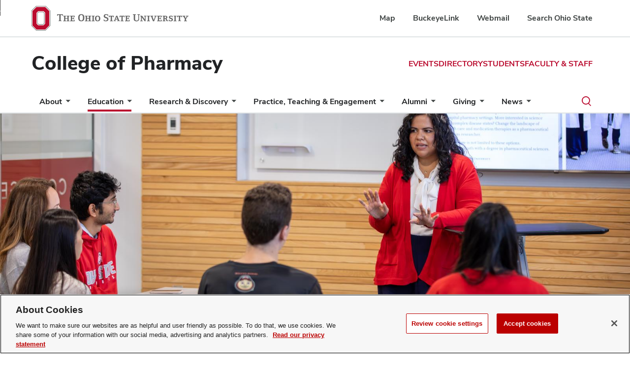

--- FILE ---
content_type: text/html; charset=UTF-8
request_url: https://pharmacy.osu.edu/education/residencies-and-fellowships/academic-fellowship
body_size: 11177
content:
<!DOCTYPE html>
<html lang="en" dir="ltr" prefix="og: https://ogp.me/ns#">
  <head>
    <meta charset="utf-8" />
<link rel="canonical" href="https://pharmacy.osu.edu/education/residencies-and-fellowships/academic-fellowship" />
<meta name="Generator" content="Drupal 10 (https://www.drupal.org)" />
<meta name="MobileOptimized" content="width" />
<meta name="HandheldFriendly" content="true" />
<meta name="viewport" content="width=device-width, initial-scale=1.0" />
<link rel="icon" href="/themes/custom/ohio_state_pharmacy/favicon.ico" type="image/vnd.microsoft.icon" />
<script>window.a2a_config=window.a2a_config||{};a2a_config.callbacks=[];a2a_config.overlays=[];a2a_config.templates={};</script>

    <title>Academic Fellowship | The Ohio State University College of Pharmacy</title>
    <link rel="stylesheet" media="all" href="/sites/default/files/css/css_8lDs7sJuzQWIW2CZXF05_XapQZVgkKiA6_Ap-Gf2ihU.css?delta=0&amp;language=en&amp;theme=ohio_state_pharmacy&amp;include=eJxtjksOwyAMRC9E4UjRJDiABBjZZkFP36iq1A270ZuPBjEao6-An_C3cDd3sVDoLA21vMlxLnyowegYGQ-9VjiheyNVPlFfaquWnraRRqpIpFuzc9wPj6fiBgRJMLKGKHOg-j_xs4951qKZotOlRu178wMIVFrn" />
<link rel="stylesheet" media="all" href="/sites/default/files/css/css_zbcgh5UP5TMKWN_RCr1e9h77l0Y1F5vms0Ht4HP6n_w.css?delta=1&amp;language=en&amp;theme=ohio_state_pharmacy&amp;include=eJxtjksOwyAMRC9E4UjRJDiABBjZZkFP36iq1A270ZuPBjEao6-An_C3cDd3sVDoLA21vMlxLnyowegYGQ-9VjiheyNVPlFfaquWnraRRqpIpFuzc9wPj6fiBgRJMLKGKHOg-j_xs4951qKZotOlRu178wMIVFrn" />

    
    <link rel="manifest" href="/themes/custom/ohio_state_pharmacy/images/favicons/manifest.webmanifest">
    <link rel="icon" href="/themes/custom/ohio_state_pharmacy/images/favicons/favicon.ico" sizes="any">
    <link rel="icon" href="/themes/custom/ohio_state_pharmacy/images/favicons/icon.svg" type="image/svg+xml">
    <link rel="apple-touch-icon" href="/themes/custom/ohio_state_pharmacy/images/favicons/apple-touch-icon.png">
    <meta name="apple-mobile-web-app-title" content="OSU Pharmacy">
    <meta name="application-name" content="OSU Pharmacy">
    <meta name="theme-color" content="#ffffff">

        <!-- Google Tag Manager -->
    <script>
      (function(w,d,s,l,i){w[l]=w[l]||[];w[l].push({'gtm.start':
      new Date().getTime(),event:'gtm.js'});var f=d.getElementsByTagName(s)[0],
      j=d.createElement(s),dl=l!='dataLayer'?'&l='+l:'';j.async=true;j.src=
      'https://www.googletagmanager.com/gtm.js?id='+i+dl;f.parentNode.insertBefore(j,f);
      })(window,document,'script','dataLayer','GTM-P8MKDW6');
    </script>
    <!-- End Google Tag Manager -->
    
  </head>
  <body class="path-node page-node-type-page">
        <!-- Google Tag Manager (noscript) -->
      <noscript>
        <iframe src="https://www.googletagmanager.com/ns.html?id=GTM-P8MKDW6" height="0" width="0" style="display:none;visibility:hidden"></iframe>
      </noscript>
    <!-- End Google Tag Manager (noscript) -->
    
        <a id="skip" href="#main-content" class="bux-skip-navigation">
        Skip to main content
    </a>
    
      <div class="dialog-off-canvas-main-canvas" data-off-canvas-main-canvas>
    
<!-- Ohio State Buckeye Alert -->
<div id="bux-buckeye-alert" class="bux-buckeye-alert" aria-live="polite" hidden></div>
<!-- Ohio State navbar -->
<nav id="osu-navbar" class="bux-osu-nav" aria-label="Ohio State links">
    <div class="bux-osu-nav__overlay"></div>
    <div class="bux-osu-nav__wrapper">
        <h2 class="visually-hidden">Ohio State navigation bar</h2>
        <div class="bux-container">
            <div id="osu-navname-block">
                <a class="bux-osu-nav__osu-logo-link" href="https://osu.edu">
                    <img class="bux-osu-nav__osu-logo-img" src="/themes/custom/ohio_state_pharmacy/images/osu-logos/navbar/osu-navbar.svg" alt="The Ohio State University" />
                </a>
            </div>
            <div id="osu-navlinks-block">
                <button type="button" id="osu-nav-trigger" aria-controls="osu-navlinks" aria-expanded="false">
                    <span class="visually-hidden">Show Links</span>
                </button>
                <ul id="osu-navlinks" aria-labelledby="osu-nav-trigger" class="bux-osu-nav__links">
                    <li class="bux-osu-nav__link"><a href="https://maps.osu.edu/">Map</a></li>
                    <li class="bux-osu-nav__link"><a href="http://buckeyelink.osu.edu/">BuckeyeLink</a></li>
                    <li class="bux-osu-nav__link"><a href="https://email.osu.edu/">Webmail</a></li>
                    <li class="bux-osu-nav__link"><a href="https://www.osu.edu/search/">Search Ohio State</a></li>
                </ul>
            </div>
        </div>
    </div>
</nav>

  <header id="masthead" class="bux-header">
      <div class="bux-container">
          <div class="osupharm-header--flex">

              <div class="bux-header__site-name-container">
                  <div class="bux-header__site-name osupharm-header__site-name">
                                            <a href='/'>College of Pharmacy</a>
                                        </div>
              </div>

              <div class="osupharm-menu--utility-menu">
                      

<nav role="navigation" id="utility-menu-menu" aria-label="Utility Menu" id="block-utilitymenu" class="block block-menu navigation menu--utility-menu">
          
        
        <ul class="bux-menu">
                <li class="bux-menu__item">
        <a href="/events" class="bux-menu__link">Events</a>
      </li>
                <li class="bux-menu__item">
        <a href="/directory" class="bux-menu__link">Directory</a>
      </li>
                <li class="bux-menu__item">
        <a href="/dashboard/current-student-dashboard" class="bux-menu__link">Students</a>
      </li>
                <li class="bux-menu__item">
        <a href="/dashboard/faculty-staff-dashboard" class="bux-menu__link">Faculty &amp; Staff</a>
      </li>
        </ul>
  


  </nav>



  
              </div>

          </div>
      </div>
  </header>

  <div class="bux-menu-wrapper osupharm-menu--main-menu">
    <div class="bux-container bux-grid bux-container__menu bux-container__menu--with-search osupharm-container--menu">
      <nav id="bux-main-menu" aria-label="Main Navigation" class="disclosure-nav disclosure-nav-orientation-horizontal">
            
  
            <ul class="bux-menu">
                              <li class="bux-menu__item">
          <a href="/about" class="bux-menu__item bux-menu__link" data-drupal-link-system-path="node/16">About</a>
                        
            <ul class="disclosure-nav-submenu disclosure-nav-submenu-closed">
                              <li class="bux-menu__item">
          <a href="/about/mission" class="bux-menu__item bux-menu__link" data-drupal-link-system-path="node/547">Mission</a>
                  </li>
                          <li class="bux-menu__item">
          <a href="/about/college-administration" class="bux-menu__item bux-menu__link" data-drupal-link-system-path="node/919">College Administration</a>
                  </li>
                          <li class="bux-menu__item">
          <a href="/about/college-divisions" class="bux-menu__item bux-menu__link" data-drupal-link-system-path="node/523">College Divisions</a>
                  </li>
                          <li class="bux-menu__item">
          <a href="/about/accreditation" class="bux-menu__item bux-menu__link" data-drupal-link-system-path="node/521">Accreditation</a>
                  </li>
                          <li class="bux-menu__item">
          <a href="/about/strategic-plan" class="bux-menu__item bux-menu__link" data-drupal-link-system-path="node/1098">Strategic Plan</a>
                  </li>
                          <li class="bux-menu__item">
          <a href="/about/wellness" class="bux-menu__item bux-menu__link" data-drupal-link-system-path="node/623">Wellness</a>
                  </li>
                          <li class="bux-menu__item">
          <a href="/about/contact-us" class="bux-menu__item bux-menu__link" data-drupal-link-system-path="node/556">Contact Us</a>
                  </li>
                          <li class="bux-menu__item">
          <a href="https://www.osu.edu/map/view" class="bux-menu__item bux-menu__link">Campus Map</a>
                  </li>
          </ul>
  

                  </li>
                          <li class="bux-menu__item">
          <a href="/education" class="bux-menu__item bux-menu__link bux-menu__link--active" data-drupal-link-system-path="node/42">Education</a>
                        
            <ul class="disclosure-nav-submenu disclosure-nav-submenu-closed">
                              <li class="bux-menu__item">
          <a href="/education/apply-now" class="bux-menu__item bux-menu__link" data-drupal-link-system-path="node/202">Apply Now</a>
                  </li>
                          <li class="bux-menu__item">
          <a href="/education/undergraduate-programs" class="bux-menu__item bux-menu__link" data-drupal-link-system-path="node/188">Undergraduate Programs</a>
                  </li>
                          <li class="bux-menu__item">
          <a href="/education/doctor-pharmacy" class="bux-menu__item bux-menu__link" data-drupal-link-system-path="node/50">Doctor of Pharmacy</a>
                  </li>
                          <li class="bux-menu__item">
          <a href="/education/graduate-programs" class="bux-menu__item bux-menu__link" data-drupal-link-system-path="node/194">Graduate Programs</a>
                  </li>
                          <li class="bux-menu__item">
          <a href="/education/residencies-and-fellowships" class="bux-menu__item bux-menu__link bux-menu__link--active" data-drupal-link-system-path="node/184">Postgraduate Training</a>
                  </li>
                          <li class="bux-menu__item">
          <a href="/education/student-life" class="bux-menu__item bux-menu__link" data-drupal-link-system-path="node/334">Student Life</a>
                  </li>
          </ul>
  

                  </li>
                          <li class="bux-menu__item">
          <a href="/research-discovery" class="bux-menu__item bux-menu__link" data-drupal-link-system-path="node/24">Research &amp; Discovery</a>
                        
            <ul class="disclosure-nav-submenu disclosure-nav-submenu-closed">
                              <li class="bux-menu__item">
          <a href="/research-discovery/research-disease-state" class="bux-menu__item bux-menu__link" data-drupal-link-system-path="node/139">Research by Disease State</a>
                  </li>
                          <li class="bux-menu__item">
          <a href="/research-discovery/research-phd-specialization" class="bux-menu__item bux-menu__link" data-drupal-link-system-path="node/150">Research by PhD Specialization</a>
                  </li>
                          <li class="bux-menu__item">
          <a href="/research-discovery/research-drug-development-discovery" class="bux-menu__item bux-menu__link" data-drupal-link-system-path="node/146">Research in Drug Development &amp; Discovery</a>
                  </li>
                          <li class="bux-menu__item">
          <a href="/research-discovery/research-patient-outcomes-scholarship-practice" class="bux-menu__item bux-menu__link" data-drupal-link-system-path="node/538">Research in Patient Outcomes, Scholarship &amp; Practice</a>
                  </li>
                          <li class="bux-menu__item">
          <a href="/research-discovery/research-day" class="bux-menu__item bux-menu__link" data-drupal-link-system-path="node/924">Research Day</a>
                  </li>
                          <li class="bux-menu__item">
          <a href="/research-discovery/research-facilities" class="bux-menu__item bux-menu__link" data-drupal-link-system-path="node/154">Research Facilities</a>
                  </li>
                          <li class="bux-menu__item">
          <a href="/research-discovery/deans-innovation-awards" class="bux-menu__item bux-menu__link" data-drupal-link-system-path="node/155">Dean&#039;s Innovation Awards</a>
                  </li>
          </ul>
  

                  </li>
                          <li class="bux-menu__item">
          <a href="/practice-teaching-engagement" class="bux-menu__item bux-menu__link" data-drupal-link-system-path="node/36">Practice, Teaching &amp; Engagement</a>
                        
            <ul class="disclosure-nav-submenu disclosure-nav-submenu-closed">
                              <li class="bux-menu__item">
          <a href="/practice-teaching-engagement/practice-advancement-policy" class="bux-menu__item bux-menu__link" data-drupal-link-system-path="node/138">Practice Advancement &amp; Policy</a>
                  </li>
                          <li class="bux-menu__item">
          <a href="/practice-teaching-engagement/public-professional-education" class="bux-menu__item bux-menu__link" data-drupal-link-system-path="node/182">Public &amp; Professional Education</a>
                  </li>
                          <li class="bux-menu__item">
          <a href="/research/scholarship-teaching-and-learning" class="bux-menu__item bux-menu__link" data-drupal-link-system-path="node/528">Scholarship of Teaching and Learning</a>
                  </li>
                          <li class="bux-menu__item">
          <a href="/practice-teaching-engagement/international-engagement" class="bux-menu__item bux-menu__link" data-drupal-link-system-path="node/237">International Engagement</a>
                  </li>
                          <li class="bux-menu__item">
          <a href="/practice-teaching-engagement/partner-us" class="bux-menu__item bux-menu__link" data-drupal-link-system-path="node/236">Partner with Us</a>
                  </li>
          </ul>
  

                  </li>
                          <li class="bux-menu__item">
          <a href="/dashboard/alumni-dashboard" class="bux-menu__item bux-menu__link" data-drupal-link-system-path="node/1111">Alumni</a>
                        
            <ul class="disclosure-nav-submenu disclosure-nav-submenu-closed">
                              <li class="bux-menu__item">
          <a href="/dashboard/alumni-dashboard/alumni-awards-and-recognitions" class="bux-menu__item bux-menu__link" data-drupal-link-system-path="node/574">Alumni Awards and Recognitions</a>
                  </li>
                          <li class="bux-menu__item">
          <a href="/alumni/alumni-events" class="bux-menu__item bux-menu__link" data-drupal-link-system-path="node/238">Alumni Events</a>
                  </li>
                          <li class="bux-menu__item">
          <a href="/alumni/alumni-society-membership" class="bux-menu__item bux-menu__link" data-drupal-link-system-path="node/531">Alumni Society Membership</a>
                  </li>
                          <li class="bux-menu__item">
          <a href="/dashboard/alumni-dashboard/pharmacy-alumni-society" class="bux-menu__item bux-menu__link" data-drupal-link-system-path="node/532">Pharmacy Alumni Society</a>
                  </li>
                          <li class="bux-menu__item">
          <a href="/dashboard/alumni-dashboard/latiolais-leadership-alumni-program" class="bux-menu__item bux-menu__link" data-drupal-link-system-path="node/564">Latiolais Leadership Alumni Program</a>
                  </li>
                          <li class="bux-menu__item">
          <a href="/dashboard/alumni-dashboard/pharmacy-alumni-lifelong-learning-series" class="bux-menu__item bux-menu__link" data-drupal-link-system-path="node/1017">Lifelong Learning Series</a>
                  </li>
          </ul>
  

                  </li>
                          <li class="bux-menu__item">
          <a href="/giving" class="bux-menu__item bux-menu__link" data-drupal-link-system-path="node/43">Giving</a>
                        
            <ul class="disclosure-nav-submenu disclosure-nav-submenu-closed">
                              <li class="bux-menu__item">
          <a href="/giving/impact-giving" class="bux-menu__item bux-menu__link" data-drupal-link-system-path="node/549">Impact of Giving</a>
                  </li>
                          <li class="bux-menu__item">
          <a href="/giving/riffe-student-learning-center" title="An overview of the proposed new, modernized student classrooms" class="bux-menu__item bux-menu__link" data-drupal-link-system-path="node/1366">Riffe Student Learning Center</a>
                  </li>
                          <li class="bux-menu__item">
          <a href="/giving/sponsor-students-white-coat" class="bux-menu__item bux-menu__link" data-drupal-link-system-path="node/876">Sponsor a Student&#039;s White Coat</a>
                  </li>
                          <li class="bux-menu__item">
          <a href="/giving/endowed-faculty" class="bux-menu__item bux-menu__link" data-drupal-link-system-path="node/787">Endowed Faculty</a>
                  </li>
                          <li class="bux-menu__item">
          <a href="/giving/contact-us" class="bux-menu__item bux-menu__link" data-drupal-link-system-path="node/597">Contact Us</a>
                  </li>
          </ul>
  

                  </li>
                          <li class="bux-menu__item">
          <a href="/news" class="bux-menu__item bux-menu__link" data-drupal-link-system-path="news">News</a>
                        
            <ul class="disclosure-nav-submenu disclosure-nav-submenu-closed">
                              <li class="bux-menu__item">
          <a href="/magazine/developing-personalized-therapies-phd-candidate" class="bux-menu__item bux-menu__link" data-drupal-link-system-path="node/1660">The Script Magazine</a>
                  </li>
          </ul>
  

                  </li>
          </ul>
  




<div class="bux-menu__search">
  <div class="bux-form__text-field--menu-search__wrapper" role="dialog" aria-modal="true">
    <form id="site-search" class="bux-search" role="search" action="/search/node" method="get">
      <label class="bux-search__label visually-hidden" for="buxSearch">Search</label>
      <input id="buxSearch" class="bux-search__input bux-form__text-field bux-from__text-field--menu-search" placeholder="Search" name="keys" tabindex="-1" title="Search"/>
      <button class="bux-search__submit is-hidden" tabindex="-1">
        <span class="visually-hidden">Submit search</span>
      </button>
    </form>
  </div>
  <button id="menuSearchBtn" type="button" aria-expanded="false" aria-controls="site-search">
    <span class="visually-hidden">Toggle search dialog</span>
    <span id="searchIcon" class="icon icon-search" aria-hidden="true"></span>
  </button>
</div>


      </nav>
    </div>
  </div>

  <main id="main-content" class="osupharm-main-content" role="main">
              <div class="osupharm-banner">
    <div class="osupharm-banner__image">
    
            <div class="field field--name-field-banner-image field--type-image field--label-hidden field__item">  <img loading="lazy" src="/sites/default/files/styles/banner_1600x550/public/uploads/images/ATP-001.jpg?h=0775493e&amp;itok=IMu7WPey" width="1600" height="550" alt="an instructor in front of students" class="bux-image image-style-banner-1600x550" />


</div>
      
</div>
  <div class="bux-container">
        <div class="osupharm-banner__title osupharm-banner__title--gray">
            <h1>
          <span class="field field--name-title field--type-string field--label-hidden">Academic Fellowship</span>


        </h1>
    </div>
  </div>

</div>
    
    <div class="bux-container">
        <div class="region region-messages-tabs">
    <div data-drupal-messages-fallback class="hidden"></div>

  </div>

          </div>

                <div class="bux-container">
        <div class="osupharm-layout--content-section-menu">
                    <div class="osupharm-section-menu bux-container--sidebar-nav bux-container--sidebar-nav__mobile-hidden" expand-active-submenu="true">
                                              <div class="region region-sidebar">
    <nav role="navigation" aria-labelledby="block-mainnavigation-menu" id="block-mainnavigation" class="block block-menu navigation menu--main">
      
  <h2 class="bux-h3 bux-ts-22"  id="block-mainnavigation-menu"><a href="/education/residencies-and-fellowships">Postgraduate Training</a></h2>
  

        
        <nav id="sidebar-nav" aria-label="Sidebar Navigation" class="disclosure-nav disclosure-nav-orientation-vertical">
              <ul class="bux-sidebar-nav">
                                            <li  class="bux-sidebar-nav__item">
            <a href="/education/residencies-and-fellowships/academic-fellowship" class="bux-sidebar-nav__item bux-sidebar-nav__link bux-sidebar-nav__link--active is-active" data-drupal-link-system-path="node/949" aria-current="page">Academic Fellowship</a>
                                  </li>
                                      <li  class="bux-sidebar-nav__item">
            <a href="/education/residencies-and-fellowships/pharmacotherapy-fellowship" class="bux-sidebar-nav__item bux-sidebar-nav__link" data-drupal-link-system-path="node/1543">Pharmacotherapy Fellowship</a>
                                  </li>
                                      <li  class="bux-sidebar-nav__item">
            <a href="/education/residencies-and-fellowships/practice-advancement-advocacy-fellowship" class="bux-sidebar-nav__item bux-sidebar-nav__link" data-drupal-link-system-path="node/516">Practice Advancement &amp; Advocacy Fellowship</a>
                                  </li>
                                      <li  class="bux-sidebar-nav__item">
            <a href="/education/residencies-and-fellowships/residency-programs" class="bux-sidebar-nav__item bux-sidebar-nav__link" data-drupal-link-system-path="node/232">Residency Programs</a>
                                  </li>
              </ul>
    </nav>
  

  </nav>

  </div>

                                    </div>
                    <div class="osupharm-content">
              <div class="region region-breadcrumb">
    <div id="block-ohio-state-pharmacy-breadcrumbs" class="block block-system block-system-breadcrumb-block">
  
    
      
<nav aria-label="Breadcrumb" class="bux-breadcrumb" role="navigation">
  <ol class="bux-breadcrumb__list">
                  <li class="bux-breadcrumb__item">
                      <a class="bux-breadcrumb__link" href="/">Home</a>
                  </li>
                        <li class="bux-breadcrumb__item">
                      <a class="bux-breadcrumb__link" href="/education">Education</a>
                  </li>
                        <li class="bux-breadcrumb__item">
                      <a class="bux-breadcrumb__link" href="/education/residencies-and-fellowships">Residencies and Fellow...</a>
                  </li>
                        <li class="bux-breadcrumb__item bux-breadcrumb__item--current" aria-current="page">Academic Fellowship</li>
            </ol>
</nav>

  </div>

  </div>

              <div class="region region-introduction-content">
    <div id="block-introductioncontent" class="block block-osupharm-custom-blocks block-osupharm-custom-blocks-intro-content">
  
    
      
      <div class="field field--name-field-intro-content field--type-entity-reference-revisions field--label-hidden field__items">
              <div class="field__item">
<div class="bux-container osupharm-component">
    <h2>Overview</h2>
<p>The Ohio State University College of Pharmacy Academic Fellowship program is designed for postdoctoral scholars pursuing a career in pharmacy academia or other education-focused professions. This 1-2 year program recruits individuals with a doctoral degree in pharmacy, pharmaceutical sciences, or a related field. This includes entry-level pharmacists without postgraduate training, pharmacists with completed postgraduate training, and practicing pharmacists seeking academic experience.&nbsp;</p>
<p>During their time in the fellowship, participants gain formal mentored teaching experience, unique research opportunities, service to the college and profession, and professional development support. Clinical precepting opportunities are available for pharmacists as appropriate.</p>

</div>
</div>
              <div class="field__item">
<div class="bux-container osupharm-component">
    <h2>Leadership Team</h2>
<p><img src="/sites/default/files/inline-images/image_19.png" data-entity-uuid="b4083508-5529-43f8-aa5d-bc65136089ba" data-entity-type="file" alt="a person's headshot" width="334" height="334" loading="lazy"></p>
<p>Nicole Kwiek, PhD, FAAPE&nbsp; &nbsp;&nbsp; &nbsp; &nbsp; &nbsp; &nbsp; &nbsp;&nbsp;&nbsp;&nbsp;&nbsp;&nbsp;&nbsp;<br>Senior Associate Dean of Academic Affairs and Educational Innovation&nbsp;<br>Clinical Professor of Pharmacy Education and Innovation<br><a href="mailto:kwiek.1@osu.edu">kwiek.1@osu.edu</a></p>
<p>&nbsp;</p>
<p><img src="/sites/default/files/inline-images/image_22.png" data-entity-uuid="00139a4c-c5fa-443d-9766-3941c3594361" data-entity-type="file" alt="a person's headshot" width="331" height="331" loading="lazy"></p>
<p>James McAuley, RPh, PhD, FAPhA&nbsp;<br>Associate Dean of Student Success&nbsp;<br>Clinical Professor of Pharmacy Education and Innovation and Neurology<br><a href="mailto:mcauley.5@osu.edu">mcauley.5@osu.edu</a></p>
<p>&nbsp;</p>
<p><img src="/sites/default/files/inline-images/image_23.png" data-entity-uuid="e00d7cc7-d722-4a18-862d-f7708a2d65fa" data-entity-type="file" alt="a person's headshot" width="358" height="358" loading="lazy"></p>
<p>Molly Downing, PhD&nbsp;<br>Assistant Professor of Pharmacy Education and Innovation&nbsp;<br>Associate Director of Generation Rx</p>

</div>
</div>
              <div class="field__item">
<div class="bux-container osupharm-component">
    <h2>Goals &amp; Objectives</h2>
<p>Upon completion of the fellowship, participants will gain competencies in teaching, research/scholarship, pharmacy practice (if applicable), and professional development/service, as outlined below:</p>
<ul>
<li><strong>Teaching</strong>
<ul>
<li>Establish critical skillsets of a post-secondary educator with evidence-based teaching techniques in didactic and experiential (if applicable) environments.</li>
<li>Complete a Teaching Certificate and/or alternative enhancement to teaching skillset.</li>
</ul>
</li>
<li><strong>Research/Scholarship</strong>
<ul>
<li>Develop or enhance a scholarly line of inquiry.</li>
<li>Disseminate research findings at the College of Pharmacy Research Day and/or an additional professional platform (i.e., publication in peer-reviewed journal and/or conference).</li>
</ul>
</li>
<li><strong>Pharmacy Practice (if applicable)</strong>
<ul>
<li>Contribute to the practice enterprise of the College of Pharmacy.</li>
<li>Advance the individual’s personal pharmacy practice skillset and apply that experience in the service of teaching.</li>
</ul>
</li>
<li><strong>Service and Professional Development</strong>
<ul>
<li>Gain experience with higher education governance through involvement in an academic division and/or college committee.</li>
<li>Engage with university resources, networks, and professional organization(s) to enhance professional and personal development.</li>
</ul>
</li>
</ul>

</div>
</div>
              <div class="field__item">

<div class="bux-container osupharm-component">
    <figure class="osupharm-image">
                  
            <div class="field field--name-field-image-image field--type-image field--label-hidden field__item">  <img loading="lazy" src="/sites/default/files/styles/large_1600/public/uploads/images/Picture1_0.png?itok=1iaHcciy" width="1600" height="1053" alt="a chart of distribution of fellows&#039; effort" class="bux-image image-style-large-1600" />


</div>
      
            </figure>
</div>
</div>
              <div class="field__item">
<div class="bux-container osupharm-component">
    <h2>Salary &amp; Benefits</h2>
<p>Fellows receive a competitive salary and a full benefits package. Scholars will additionally be supported with travel/professional development funds.&nbsp;</p>

</div>
</div>
              <div class="field__item">
<div class="bux-container osupharm-component">
    <h2>Application &amp; Fellow Selection Process</h2>
<p><strong>Requirements</strong>: A doctoral degree in pharmacy, pharmaceutical sciences, or a related field. A successful candidate will possess a strong skillset in the following: knowledge of medicine science and/or contemporary drug issues; ability to communicate information to students in a learning environment; organizational and project management skills; the ability to effectively work with multiple stakeholders at once; and motivation to learn and leverage evidence-based teaching and learning strategies in the classroom.</p>
<p><strong>Application process:</strong> We are now recruiting for the 2026-27 cohort of fellows! More information can be found&nbsp;<a href="https://osu.wd1.myworkdayjobs.com/OSUCareers/job/Columbus-Campus/Post-Doctoral-Scholar_R140668-1">here</a>.</p>

</div>
</div>
              <div class="field__item">
<div class="bux-container osupharm-component">
    <h2>Current Fellows</h2>
<p><img src="/sites/default/files/inline-images/image_25.png" data-entity-uuid="fda34f6e-1551-4824-a228-7e0d7bd62499" data-entity-type="file" alt="a person's headshot" width="228" height="228" loading="lazy"></p>
<p>Brittney Mize, PhD&nbsp;<br>Current Fellow</p>
<p>Dr. Mize obtained her Bachelor of Science in Biochemistry and Molecular Biology from Otterbein University in 2018 in addition to her AYA Life Science Ohio Teaching License in 2021. She obtained her PhD in Pharmaceutical Science under the supervision of Dr. James Fuchs at The Ohio State University in 2023. Her dissertation research focused on analogue development and target identification of natural products with anti-ovarian cancer activity in addition to synthetic design of novel CDK9 degraders. Dr. Mize was awarded The Ohio State Presidential Fellowship in 2018 and has presented her research in several local and national conferences. In addition to her past focus on medicinal chemistry research, she also completed her Inclusive Teaching Endorsement from the Drake Institute in 2022 and taught Organic Chemistry at Otterbein University in 2023-2024. Her current focus is on investigating and supporting chemical literacy in the College of Pharmacy undergraduate and PharmD populations.&nbsp;</p>
<p>&nbsp;</p>
<p><img src="/sites/default/files/inline-images/image_26.png" data-entity-uuid="c5b9d54c-2ba1-4016-af3b-a2306d075d80" data-entity-type="file" alt="a person's headshot" width="239" height="216" loading="lazy"></p>
<p>Josie Silvaroli, PhD&nbsp;<br>Current Fellow</p>
<p>Dr. Silvaroli received her PhD in Pharmaceutical Sciences from The Ohio State University College of Pharmacy in 2024 and currently serves as a second-year academic fellow. Her graduate studies focused on discovering druggable targets for acute kidney injury. &nbsp;Dr. Silvaroli enjoys teaching STEM to students of all backgrounds and wants to extend STEM education through community outreach.&nbsp;</p>

</div>
</div>
              <div class="field__item">
<div class="bux-container osupharm-component">
    <h2>Past Fellows</h2>
<p><img src="/sites/default/files/inline-images/image_1.jpeg" data-entity-uuid="503f806b-78b5-442a-8cca-de2ac6c32c5e" data-entity-type="file" alt="a person's headshot" width="239" height="239" loading="lazy">
</p><p>Hannah Pangallo, PharmD<br>Fellow, 2024-2025</p>
<p>Dr. Pangallo completed her Doctor of Pharmacy at the University of Cincinnati before joining the fellowship program. She is currently serving as a pharmacist at Gifthealth.</p>
<p>&nbsp;</p>
<p><img src="/sites/default/files/inline-images/image_31.png" data-entity-uuid="7ecb4188-92fb-4180-b42e-4a7122db147d" data-entity-type="file" alt="a person's headshot" width="239" height="239" loading="lazy"></p>
<p>Colin Louderback, PharmD<br>Fellow, 2023-2025</p>
<p>Dr. Louderback graduated from the PharmD Program at Ohio State’s College of Pharmacy in Spring of 2023. After completing this fellowship, Dr. Louderback now serves as a Specialist in Poison Information at Children’s Hospital of Philadelphia.</p>
<p>&nbsp;</p>
<p><img src="/sites/default/files/inline-images/image_30.png" data-entity-uuid="0c8df797-cdf7-43bd-8b79-f7c82900b614" data-entity-type="file" alt="a person's headshot" width="241" height="241" loading="lazy"></p>
<p>Megan Brelage Kroh, PharmD<br>Fellow, 2022-2024</p>
<p>Dr. Kroh earned her PharmD in 2022 from Purdue University. After graduation, she completed this Academic Fellow at The Ohio State University College of Pharmacy. Currently, Dr. Kroh is an anticoagulation pharmacist at Parkview Health in Fort Wayne, Indiana.</p>
<p>&nbsp;</p>
<p><img src="/sites/default/files/inline-images/image_29.png" data-entity-uuid="4f67dd9a-2b37-4fac-bf2c-7754552bc49f" data-entity-type="file" alt="a person's headshot" width="239" height="239" loading="lazy"></p>
<p>Jared Repas, PharmD<br>Fellow, 2022-2024</p>
<p>Dr. Repas joined the Ohio State University College of Pharmacy in the Summer of 2022 as an Academic Fellow following the completion of his PharmD degree from the University of Toledo. Dr. Repas currently is a pharmacy leader at Kroger in Columbus, Ohio.</p>
<p>&nbsp;</p>
<p><img src="/sites/default/files/inline-images/image_28.png" data-entity-uuid="1b6e9c1b-9498-48e6-938e-e82f6af61b37" data-entity-type="file" alt="a person's headshot" width="234" height="240" loading="lazy"></p>
<p>T’Bony Jewell, PharmD, MBA<br>Fellow, 2021-2023</p>
<p>Dr. Jewell earned her Doctor of Pharmacy and MBA from The Ohio State University in 2017. She returned to complete the academic fellowship after spending several years in practice. Currently, Dr. Jewell, is an Assistant Professor of Social and Administrative Sciences at the Raabe College of Pharmacy at Ohio Northern University.</p>
<p>&nbsp;</p>
<p><img src="/sites/default/files/inline-images/image_27.png" data-entity-uuid="251aa3f2-d773-408a-b8ee-430e25cf465c" data-entity-type="file" alt="a person's headshot" width="238" height="238" loading="lazy"></p>
<p>Victoria Williams, PharmD, BCCCP&nbsp;<br>Fellow, 2021-2022</p>
<p>Dr. Williams earned her Bachelor of Science in Pharmaceutical Sciences and Doctor of Pharmacy degrees from Ohio State before completing Post-Graduate Year 1 training at the University of Tennessee Medical Center and Post-Graduate Year 2 training in critical care at the University of Pittsburgh Medical Center. Upon completion of residency training, Dr. Williams returned to her alma mater for this academic fellowship. At the conclusion of her fellowship training, Dr. Williams joined the faculty at Ohio State. Currently, she is an Assistant Professor of Clinical Pharmacy where she functions as shared faculty between the College of Pharmacy and the Wexner Medical Center.</p>

</div>
</div>
          </div>
  
  </div>

  </div>

          </div>
        </div>
      </div>
      <div class="osupharm-layout--content-full-width">
          <div class="region region-content">
    <div id="block-ohio-state-pharmacy-content" class="block block-system block-system-main-block">
  
    
      
<article class="node node--type-page node--view-mode-full">

  
    

  
  <div class="node__content">
    
  </div>

</article>

  </div>

  </div>

      </div>
    
    
    
  </main>

  <footer class="bux-footer bux-footer--light osupharm-footer osupharm-footer--has-back-to-top">
      <div class="bux-container bux-grid bux-grid--footer">
          <div class="bux-footer__col bux-footer__col--left osupharm-footer__col--left bux-grid__cell bux-grid__cell--12 bux-grid__cell--5@md">
              <div class="bux-footer__logo">
                  <a href="https://osu.edu" target="_blank">
                      <img src="/themes/custom/ohio_state_pharmacy/images/osu-logos/horiz/osu-horiz-gray.svg" alt="The Ohio State University" />
                  </a>
              </div>
              <div class="bux-footer__contact bux-footer__contact--address">
                  <p class="bux_footer__site-name">College of Pharmacy</p>
                  <p class="bux_footer__address">217 Lloyd M. Parks Hall</p>
                  <p class="bux_footer__address">500 West 12th Ave.</p>
                  <p class="bux_footer__address">Columbus, OH 43210</p>
              </div>

              <div class="bux-footer__contact bux-footer__contact--email-phone">
                  <hr />
                  <p class="bux_footer__email">Email: <a class="bux-link" href="mailto:pharmacy@osu.edu">pharmacy@osu.edu</a></p>
                  <p class="bux_footer__phone">Phone: <a class="bux-link" href="tel:614-292-2266">614-292-2266</a></p>
                  <p class="bux_footer__phone">Fax: <a class="bux-link" href="tel:614-292-2588">614-292-2588</a></p>
              </div>
          </div>

          <div class="bux-footer__col osupharm-footer__col--center bux-grid__cell bux-grid__cell--12 bux-grid__cell--2@md">
              <div class="osupharm-footer__badge">
                  <img src="/themes/custom/ohio_state_pharmacy/images/osupharm-footer-top10-badge.png" alt="Top 10 Pharmacy School - US News & World Report">
              </div>
          </div>

          <div class="bux-footer__col bux-footer__col--right osupharm-footer__col--right bux-grid__cell bux-grid__cell--12 bux-grid__cell--5@md">
              <div class="bux-footer__social">
                  <ul class="bux-social-links bux-social-links--light">
                      <li class="bux-social-links__item bux-social-links__item--Facebook">
                          <a class="bux-social-links__link" href="https://www.facebook.com/osu.pharmacy" target="_blank">
                              <span class="visually-hidden">Facebook profile — external</span>
                              <span class="icon icon-facebook" aria-hidden="true"></span>
                          </a>
                      </li>
                      <li class="bux-social-links__item bux-social-links__item--Instagram">
                        <a class="bux-social-links__link" href="https://www.instagram.com/ohiostatepharmacy/" target="_blank">
                            <span class="visually-hidden">Instagram profile — external</span>
                            <span class="icon icon-instagram" aria-hidden="true"></span>
                        </a>
                      </li>
                      <li class="bux-social-links__item bux-social-links__item--LinkedIn">
                          <a class="bux-social-links__link" href="https://www.linkedin.com/company/ohiostatepharmacy" target="_blank">
                              <span class="visually-hidden">LinkedIn profile — external</span>
                              <span class="icon icon-linkedin" aria-hidden="true"></span>
                          </a>
                      </li>
                      <li class="bux-social-links__item bux-social-links__item--YouTube">
                          <a class="bux-social-links__link" href="https://www.youtube.com/@OSUPharmacy" target="_blank">
                              <span class="visually-hidden">YouTube profile — external</span>
                              <span class="icon icon-youtube" aria-hidden="true"></span>
                          </a>
                      </li>
                      <li class="bux-social-links__item bux-social-links__item--TikTok">
                          <a class="bux-social-links__link" href="https://www.tiktok.com/@ohiostatepharmacy" target="_blank">
                              <span class="visually-hidden">Tiktok profile — external</span>
                              <span class="icon icon-tiktok" aria-hidden="true"></span>
                          </a>
                      </li>
                  </ul>
              </div>
              <div class="bux-footer__fine-print">
                  <div class="bux-footer__ada">If you have a disability and experience difficulty accessing this content, please contact <a class="bux-link" href="mailto:cop-digitalaccessibility@osu.edu">cop-digitalaccessibility@osu.edu</a>.
                  </div>
                  <div class="bux-footer__links">
                      <p class="bux_footer__link"><a class="bux-link" href="https://go.osu.edu/privacy">Privacy Statement</a></p>
                      <p class="bux_footer__link"><a class="bux-link" href="https://equity.osu.edu/sites/default/files/policy110-non-discrimination-notice.pdf">Non-discrimination Notice</a></p>
                      <p class="bux_footer__link"><a id="ot-sdk-btn" class="ot-sdk-show-settings bux-link">Review cookie settings</a></p>
                      <p class="bux_footer__link"><a class="bux-link" href="/saml/login/">Login</a></p>
                  </div>
                  <div class="bux-footer__copyright">© 2026 The Ohio State University</div>
              </div>
          </div>
      </div>
  </footer>

  <a href="#top" id="bux-back-to-top" class="bux-back-to-top">
  <span
    class="bux-back-to-top__icon icon icon-jump-top"
    aria-hidden="true"
  ></span>
  <span class="bux-back-to-top__text">Back to top</span>
</a>
  
  </div>

    
    <script type="application/json" data-drupal-selector="drupal-settings-json">{"path":{"baseUrl":"\/","pathPrefix":"","currentPath":"node\/949","currentPathIsAdmin":false,"isFront":false,"currentLanguage":"en"},"pluralDelimiter":"\u0003","suppressDeprecationErrors":true,"mediaelement":{"attachSitewide":0},"user":{"uid":0,"permissionsHash":"39e9f7497123d7e73a8596b2652ebe439e922e259bc7ca5841046ad5285ed5fe"}}</script>
<script src="/sites/default/files/js/js_tP9GRcaItL1TVdWsuN-PmnmiRK4OLSKQHlypCB-bNRc.js?scope=footer&amp;delta=0&amp;language=en&amp;theme=ohio_state_pharmacy&amp;include=eJwtx1EOhDAIBcALle2RmrdYlWwFA2jS25tN_JvBsqRBZ8WLz-qmWeCCxpd716z_0BtS3LIhxZSG6C8IajoPu6Kwea-m3IvtYi0S2du5ww_wrNuwLwYFu5wZD1PWL6Q"></script>
<script src="https://static.addtoany.com/menu/page.js" defer></script>
<script src="/sites/default/files/js/js_Vpx7-cs0a36imMP5x7I2jwzgN9VaJzg2-6acglgL5L0.js?scope=footer&amp;delta=2&amp;language=en&amp;theme=ohio_state_pharmacy&amp;include=eJwtx1EOhDAIBcALle2RmrdYlWwFA2jS25tN_JvBsqRBZ8WLz-qmWeCCxpd716z_0BtS3LIhxZSG6C8IajoPu6Kwea-m3IvtYi0S2du5ww_wrNuwLwYFu5wZD1PWL6Q"></script>
<script src="/themes/custom/ohio_state_pharmacy/js/bux-1.3.4-compiled.js?v=10.5.6"></script>
<script src="//cdnjs.cloudflare.com/ajax/libs/tiny-slider/2.9.2/min/tiny-slider.js"></script>
<script src="/themes/custom/ohio_state_pharmacy/js/main.js?v=10.5.6"></script>

    <script>
      const buckeyeAlert = new BuckeyeAlert(); buckeyeAlert.initialize();
    </script>
  </body>
</html>


--- FILE ---
content_type: text/css
request_url: https://pharmacy.osu.edu/sites/default/files/css/css_zbcgh5UP5TMKWN_RCr1e9h77l0Y1F5vms0Ht4HP6n_w.css?delta=1&language=en&theme=ohio_state_pharmacy&include=eJxtjksOwyAMRC9E4UjRJDiABBjZZkFP36iq1A270ZuPBjEao6-An_C3cDd3sVDoLA21vMlxLnyowegYGQ-9VjiheyNVPlFfaquWnraRRqpIpFuzc9wPj6fiBgRJMLKGKHOg-j_xs4951qKZotOlRu178wMIVFrn
body_size: 48869
content:
@import url("https://assets.bux.osu.edu/bux-icons/bux-icons.css");@import url("https://s3.amazonaws.com/assets.bux.osu.edu/bux-webfonts2/bux-webfonts2.css");
/* @license MIT https://github.com/necolas/normalize.css/blob/8.0.1/LICENSE.md */
html{line-height:1.15;-webkit-text-size-adjust:100%;}body{margin:0;}main{display:block;}h1{font-size:2em;margin:0.67em 0;}hr{box-sizing:content-box;height:0;overflow:visible;}pre{font-family:monospace,monospace;font-size:1em;}a{background-color:transparent;}abbr[title]{border-bottom:none;text-decoration:underline;text-decoration:underline dotted;}b,strong{font-weight:bolder;}code,kbd,samp{font-family:monospace,monospace;font-size:1em;}small{font-size:80%;}sub,sup{font-size:75%;line-height:0;position:relative;vertical-align:baseline;}sub{bottom:-0.25em;}sup{top:-0.5em;}img{border-style:none;}button,input,optgroup,select,textarea{font-family:inherit;font-size:100%;line-height:1.15;margin:0;}button,input{overflow:visible;}button,select{text-transform:none;}button,[type="button"],[type="reset"],[type="submit"]{-webkit-appearance:button;}button::-moz-focus-inner,[type="button"]::-moz-focus-inner,[type="reset"]::-moz-focus-inner,[type="submit"]::-moz-focus-inner{border-style:none;padding:0;}button:-moz-focusring,[type="button"]:-moz-focusring,[type="reset"]:-moz-focusring,[type="submit"]:-moz-focusring{outline:1px dotted ButtonText;}fieldset{padding:0.35em 0.75em 0.625em;}legend{box-sizing:border-box;color:inherit;display:table;max-width:100%;padding:0;white-space:normal;}progress{vertical-align:baseline;}textarea{overflow:auto;}[type="checkbox"],[type="radio"]{box-sizing:border-box;padding:0;}[type="number"]::-webkit-inner-spin-button,[type="number"]::-webkit-outer-spin-button{height:auto;}[type="search"]{-webkit-appearance:textfield;outline-offset:-2px;}[type="search"]::-webkit-search-decoration{-webkit-appearance:none;}::-webkit-file-upload-button{-webkit-appearance:button;font:inherit;}details{display:block;}summary{display:list-item;}template{display:none;}[hidden]{display:none;}
/* @license GPL-2.0-or-later https://www.drupal.org/licensing/faq */
.action-links{margin:1em 0;padding:0;list-style:none;}[dir="rtl"] .action-links{margin-right:0;}.action-links li{display:inline-block;margin:0 0.3em;}.action-links li:first-child{margin-left:0;}[dir="rtl"] .action-links li:first-child{margin-right:0;margin-left:0.3em;}.button-action{display:inline-block;padding:0.2em 0.5em 0.3em;text-decoration:none;line-height:160%;}.button-action:before{margin-left:-0.1em;padding-right:0.2em;content:"+";font-weight:900;}[dir="rtl"] .button-action:before{margin-right:-0.1em;margin-left:0;padding-right:0;padding-left:0.2em;}.paragraph--type--announcement-listing .bux-button{margin-top:1rem;}
.breadcrumb{padding-bottom:0.5em;}.breadcrumb ol{margin:0;padding:0;}[dir="rtl"] .breadcrumb ol{margin-right:0;}.breadcrumb li{display:inline;margin:0;padding:0;list-style-type:none;}.breadcrumb li:before{content:" \BB ";}.breadcrumb li:first-child:before{content:none;}
.button,.image-button{margin-right:1em;margin-left:1em;}.button:first-child,.image-button:first-child{margin-right:0;margin-left:0;}
.collapse-processed > summary{padding-right:0.5em;padding-left:0.5em;}.collapse-processed > summary:before{float:left;width:1em;height:1em;content:"";background:url(/themes/custom/ohio_state_pharmacy/images/icons/menu-expanded.png) 0 100% no-repeat;}[dir="rtl"] .collapse-processed > summary:before{float:right;background-position:100% 100%;}.collapse-processed:not([open]) > summary:before{-ms-transform:rotate(-90deg);-webkit-transform:rotate(-90deg);transform:rotate(-90deg);background-position:25% 35%;}[dir="rtl"] .collapse-processed:not([open]) > summary:before{-ms-transform:rotate(90deg);-webkit-transform:rotate(90deg);transform:rotate(90deg);background-position:75% 35%;}
.container-inline label:after,.container-inline .label:after{content:":";}.form-type-radios .container-inline label:after,.form-type-checkboxes .container-inline label:after{content:"";}.form-type-radios .container-inline .form-type-radio,.form-type-checkboxes .container-inline .form-type-checkbox{margin:0 1em;}.container-inline .form-actions,.container-inline.form-actions{margin-top:0;margin-bottom:0;}
details{margin-top:1em;margin-bottom:1em;border:1px solid #ccc;}details > .details-wrapper{padding:0.5em 1.5em;}summary{padding:0.2em 0.5em;cursor:pointer;}
.exposed-filters .filters{float:left;margin-right:1em;}[dir="rtl"] .exposed-filters .filters{float:right;margin-right:0;margin-left:1em;}.exposed-filters .form-item{margin:0 0 0.1em 0;padding:0;}.exposed-filters .form-item label{float:left;width:10em;font-weight:normal;}[dir="rtl"] .exposed-filters .form-item label{float:right;}.exposed-filters .form-select{width:14em;}.exposed-filters .current-filters{margin-bottom:1em;}.exposed-filters .current-filters .placeholder{font-weight:bold;font-style:normal;}.exposed-filters .additional-filters{float:left;margin-right:1em;}[dir="rtl"] .exposed-filters .additional-filters{float:right;margin-right:0;margin-left:1em;}
.field__label{font-weight:bold;}.field--label-inline .field__label,.field--label-inline .field__items{float:left;}.field--label-inline .field__label,.field--label-inline > .field__item,.field--label-inline .field__items{padding-right:0.5em;}[dir="rtl"] .field--label-inline .field__label,[dir="rtl"] .field--label-inline .field__items{padding-right:0;padding-left:0.5em;}.field--label-inline .field__label::after{content:":";}.field--name-field-magazine-content .paragraph--type--featured-content-item,.field--name-field-magazine-content .paragraph--type--content-items-card-grid,.osupharm-magazine__intro{margin-bottom:4rem;}.node--type-dashboard .field--name-field-bottom-content{margin:4rem 0;}.node--type-dashboard .field--name-field-bottom-content > .field__item > .paragraph{margin:4rem 0;}.field--name-field-research-areas{display:inline-flex;}.field--name-field-research-areas .field__item{display:inline;}
form .field-multiple-table{margin:0;}form .field-multiple-table .field-multiple-drag{width:30px;padding-right:0;}[dir="rtl"] form .field-multiple-table .field-multiple-drag{padding-left:0;}form .field-multiple-table .field-multiple-drag .tabledrag-handle{padding-right:0.5em;}[dir="rtl"] form .field-multiple-table .field-multiple-drag .tabledrag-handle{padding-right:0;padding-left:0.5em;}form .field-add-more-submit{margin:0.5em 0 0;}.form-item,.form-actions{margin-top:1em;margin-bottom:1em;}tr.odd .form-item,tr.even .form-item{margin-top:0;margin-bottom:0;}.form-composite > .fieldset-wrapper > .description,.form-item .description{font-size:0.85em;}label.option{display:inline;font-weight:normal;}.form-composite > legend,.label{display:inline;margin:0;padding:0;font-size:inherit;font-weight:bold;}.form-checkboxes .form-item,.form-radios .form-item{margin-top:0.4em;margin-bottom:0.4em;}.form-type-radio .description,.form-type-checkbox .description{margin-left:2.4em;}[dir="rtl"] .form-type-radio .description,[dir="rtl"] .form-type-checkbox .description{margin-right:2.4em;margin-left:0;}.marker{color:#e00;}.form-required:after{display:inline-block;width:6px;height:6px;margin:0 0.3em;content:"";vertical-align:super;background-image:url(/themes/custom/ohio_state_pharmacy/images/icons/required.svg);background-repeat:no-repeat;background-size:6px 6px;}abbr.tabledrag-changed,abbr.ajax-changed{border-bottom:none;}.form-item input.error,.form-item textarea.error,.form-item select.error{border:2px solid red;}.form-item--error-message:before{display:inline-block;width:14px;height:14px;content:"";vertical-align:sub;background:url(/themes/custom/ohio_state_pharmacy/images/icons/error.svg) no-repeat;background-size:contain;}.user-login-form,.user-register-form,.user-pass{max-width:600px;}
.icon-help{padding:1px 0 1px 20px;background:url(/themes/custom/ohio_state_pharmacy/images/icons/help.png) 0 50% no-repeat;}[dir="rtl"] .icon-help{padding:1px 20px 1px 0;background-position:100% 50%;}.feed-icon{display:block;overflow:hidden;width:16px;height:16px;text-indent:-9999px;background:url(/themes/custom/ohio_state_pharmacy/images/icons/feed.svg) no-repeat;}
.form--inline .form-item{float:left;margin-right:0.5em;}[dir="rtl"] .form--inline .form-item{float:right;margin-right:0;margin-left:0.5em;}[dir="rtl"] .views-filterable-options-controls .form-item{margin-right:2%;}.form--inline .form-item-separator{margin-top:2.3em;margin-right:1em;margin-left:0.5em;}[dir="rtl"] .form--inline .form-item-separator{margin-right:0.5em;margin-left:1em;}.form--inline .form-actions{clear:left;}[dir="rtl"] .form--inline .form-actions{clear:right;}
.item-list .title{font-weight:bold;}.item-list ul{margin:0 0 0.75em 0;padding:0;}.item-list li{margin:0 0 0.25em 1.5em;padding:0;}[dir="rtl"] .item-list li{margin:0 1.5em 0.25em 0;}.item-list--comma-list{display:inline;}.item-list--comma-list .item-list__comma-list,.item-list__comma-list li,[dir="rtl"] .item-list--comma-list .item-list__comma-list,[dir="rtl"] .item-list__comma-list li{margin:0;}
button.link{margin:0;padding:0;cursor:pointer;border:0;background:transparent;font-size:1em;}label button.link{font-weight:bold;}.search-form .search-help-link{font-family:inherit;text-decoration:none;color:#ba0c2f;border-bottom:1px solid #ba0c2f;}.search-form .search-help-link:hover{background-color:#f5f5f5;}
ul.inline,ul.links.inline{display:inline;padding-left:0;}[dir="rtl"] ul.inline,[dir="rtl"] ul.links.inline{padding-right:0;padding-left:15px;}ul.inline li{display:inline;padding:0 0.5em;list-style-type:none;}ul.links a.is-active{color:#000;}
ul.menu{margin-left:1em;padding:0;list-style:none outside;text-align:left;}[dir="rtl"] ul.menu{margin-right:1em;margin-left:0;text-align:right;}.menu-item--expanded{list-style-type:circle;list-style-image:url(/themes/custom/ohio_state_pharmacy/images/icons/menu-expanded.png);}.menu-item--collapsed{list-style-type:disc;list-style-image:url(/themes/custom/ohio_state_pharmacy/images/icons/menu-collapsed.png);}[dir="rtl"] .menu-item--collapsed{list-style-image:url(/themes/custom/ohio_state_pharmacy/images/icons/menu-collapsed-rtl.png);}.menu-item{margin:0;padding-top:0.2em;}ul.menu a.is-active{color:#000;}#sidebar-nav .menu-item--expanded a.bux-sidebar-nav__item.menu-item--expanded::after{content:none;}
.more-link{display:block;text-align:right;}[dir="rtl"] .more-link{text-align:left;}
.pager__items{clear:both;text-align:center;}.pager__item{display:inline;padding:0.5em;}.pager__item.is-active{font-weight:bold;}
tr.drag{background-color:#fffff0;}tr.drag-previous{background-color:#ffd;}body div.tabledrag-changed-warning{margin-bottom:0.5em;}
tr.selected td{background:#ffc;}td.checkbox,th.checkbox{text-align:center;}[dir="rtl"] td.checkbox,[dir="rtl"] th.checkbox{text-align:center;}
th.is-active img{display:inline;}td.is-active{background-color:#ddd;}
div.tabs{margin:1em 0;}ul.tabs{margin:0 0 0.5em;padding:0;list-style:none;}.tabs > li{display:inline-block;margin-right:0.3em;}[dir="rtl"] .tabs > li{margin-right:0;margin-left:0.3em;}.tabs a{display:block;padding:0.2em 1em;text-decoration:none;}.tabs a.is-active{background-color:#eee;}.tabs a:focus,.tabs a:hover{background-color:#f5f5f5;}
.form-textarea-wrapper textarea{display:block;box-sizing:border-box;width:100%;margin:0;}
.ui-dialog--narrow{max-width:500px;}@media screen and (max-width:600px){.ui-dialog--narrow{min-width:95%;max-width:95%;}}
.messages{padding:15px 20px 15px 35px;word-wrap:break-word;border:1px solid;border-width:1px 1px 1px 0;border-radius:2px;background:no-repeat 10px 17px;overflow-wrap:break-word;}[dir="rtl"] .messages{padding-right:35px;padding-left:20px;text-align:right;border-width:1px 0 1px 1px;background-position:right 10px top 17px;}.messages + .messages{margin-top:1.538em;}.messages__list{margin:0;padding:0;list-style:none;}.messages__item + .messages__item{margin-top:0.769em;}.messages--status{color:#325e1c;border-color:#c9e1bd #c9e1bd #c9e1bd transparent;background-color:#f3faef;background-image:url(/themes/custom/ohio_state_pharmacy/images/icons/check.svg);box-shadow:-8px 0 0 #77b259;}[dir="rtl"] .messages--status{margin-left:0;border-color:#c9e1bd transparent #c9e1bd #c9e1bd;box-shadow:8px 0 0 #77b259;}.messages--warning{color:#734c00;border-color:#f4daa6 #f4daa6 #f4daa6 transparent;background-color:#fdf8ed;background-image:url(/themes/custom/ohio_state_pharmacy/images/icons/warning.svg);box-shadow:-8px 0 0 #e09600;}[dir="rtl"] .messages--warning{border-color:#f4daa6 transparent #f4daa6 #f4daa6;box-shadow:8px 0 0 #e09600;}.messages--error{color:#a51b00;border-color:#f9c9bf #f9c9bf #f9c9bf transparent;background-color:#fcf4f2;background-image:url(/themes/custom/ohio_state_pharmacy/images/icons/error.svg);box-shadow:-8px 0 0 #e62600;}[dir="rtl"] .messages--error{border-color:#f9c9bf transparent #f9c9bf #f9c9bf;box-shadow:8px 0 0 #e62600;}.messages--error p.error{color:#a51b00;}
.node--unpublished{background-color:#fff4f4;}.node--type-announcement.node--view-mode-teaser h2{margin-top:1rem;}.node--type-announcement.node--view-mode-full{margin-bottom:1.5rem;}.node--type-dashboard .osupharm-dashboard__section{//display:block;margin:2rem 0 0;}.osupharm-dashboard__section .bux-link-list .bux-link-list__item{border-top:none;border-bottom:2px solid #eff1f2;}.osupharm-dashboard__section .bux-link-list .bux-link-list__item a.bux-text-link{font-size:1.125rem;}.osupharm-dashboard__section .bux-link-list .bux-link-list__item a.bux-text-link:after{position:relative;float:right;}.osupharm-dashboard__section .bux-panel p{font-size:1.125rem;}.node--type-person.node--view-mode-featured-card{margin-bottom:4rem;}.node--type-person.node--view-mode-featured-card .bux-card__content{pointer-events:inherit;}.node--type-person.node--view-mode-featured-card .bux-grid{flex-wrap:nowrap;}.node--type-person.node--view-mode-featured-card .bux-featured-card--image{max-height:500px;}.node--type-person.node--view-mode-featured-card .bux-featured-card--image-left .bux-featured-card--image img{height:unset;object-fit:contain;}.node--type-person.node--view-mode-featured-card .bux-featured-card .bux-featured-card--wrapper{align-self:flex-start;}@media (min-width:640px){.node--type-person.node--view-mode-featured-card .bux-featured-card .bux-featured-card--image{-ms-flex-preferred-size:33.3%;flex-basis:33.3%;}.node--type-person.node--view-mode-featured-card .bux-featured-card--image-left .bux-featured-card--wrapper{margin-left:0;}}.page-node-type-event .osupharm-event-content .bux-container{padding:0;}.page-node-type-event .osupharm-event-content .osupharm-button-links .bux-button{margin:0;}.osupharm-news-events__announcement-item{max-width:60rem;}.osupharm-news-events__announcement-item .bux-card__meta .bux-card__category{text-transform:uppercase;}.osupharm-news-events__announcement-item .bux-card__meta .bux-card__category::before{content:'|';display:inline-block;margin:0 0.25rem;}
.path-error-404 #block-ohio-state-pharmacy-content{font-size:1.2rem;margin:2.5rem 0;}.path-error-403 #block-ohio-state-pharmacy-content{font-size:1.2rem;margin:2.5rem 0;}
*,*::before,*::after{-webkit-box-sizing:border-box;box-sizing:border-box;}ul[class],ol[class]{padding:0;}body,h1,h2,h3,h4,p,ul[class],ol[class],li,figure,figcaption,blockquote,dl,dd{margin:0;}body{min-height:100vh;scroll-behavior:smooth;text-rendering:optimizeSpeed;line-height:1.5;}ul[class],ol[class]{list-style:none;}a:not([class]){-webkit-text-decoration-skip:ink;text-decoration-skip-ink:auto;}img{max-width:100%;display:block;}article > * + *{margin-top:1em;}input,button,textarea,select{font:inherit;}@media (prefers-reduced-motion:reduce){*{-webkit-animation-duration:0.01ms !important;animation-duration:0.01ms !important;-webkit-animation-iteration-count:1 !important;animation-iteration-count:1 !important;-webkit-transition-duration:0.01ms !important;transition-duration:0.01ms !important;scroll-behavior:auto !important;}}table,caption,tbody,tfoot,thead,tr,th,td{margin:0;padding:0;border:0;font-size:100%;font:inherit;vertical-align:baseline;}table{border-collapse:collapse;border-spacing:0;}.bux-mar-all-none{margin:0 !important;}.bux-pad-all-none{padding:0 !important;}.bux-mar-tb-none{margin-bottom:0 !important;margin-top:0 !important;}.bux-mar-lr-none{margin-left:0 !important;margin-right:0 !important;}.bux-pad-tb-none{padding-bottom:0 !important;padding-top:0 !important;}.bux-pad-lr-none{padding-left:0 !important;padding-right:0 !important;}.bux-mar-all-sp-4{margin:4px !important;}.bux-pad-all-sp-4{padding:4px !important;}.bux-mar-tb-sp-4{margin-bottom:4px !important;margin-top:4px !important;}.bux-mar-lr-sp-4{margin-left:4px !important;margin-right:4px !important;}.bux-pad-tb-sp-4{padding-bottom:4px !important;padding-top:4px !important;}.bux-pad-lr-sp-4{padding-left:4px !important;padding-right:4px !important;}.bux-mar-all-sp-8{margin:8px !important;}.bux-pad-all-sp-8{padding:8px !important;}.bux-mar-tb-sp-8{margin-bottom:8px !important;margin-top:8px !important;}.bux-mar-lr-sp-8{margin-left:8px !important;margin-right:8px !important;}.bux-pad-tb-sp-8{padding-bottom:8px !important;padding-top:8px !important;}.bux-pad-lr-sp-8{padding-left:8px !important;padding-right:8px !important;}.bux-mar-all-sp-12{margin:12px !important;}.bux-pad-all-sp-12{padding:12px !important;}.bux-mar-tb-sp-12{margin-bottom:12px !important;margin-top:12px !important;}.bux-mar-lr-sp-12{margin-left:12px !important;margin-right:12px !important;}.bux-pad-tb-sp-12{padding-bottom:12px !important;padding-top:12px !important;}.bux-pad-lr-sp-12{padding-left:12px !important;padding-right:12px !important;}.bux-mar-all-sp-16{margin:16px !important;}.bux-pad-all-sp-16{padding:16px !important;}.bux-mar-tb-sp-16{margin-bottom:16px !important;margin-top:16px !important;}.bux-mar-lr-sp-16{margin-left:16px !important;margin-right:16px !important;}.bux-pad-tb-sp-16{padding-bottom:16px !important;padding-top:16px !important;}.bux-pad-lr-sp-16{padding-left:16px !important;padding-right:16px !important;}.bux-mar-all-sp-24{margin:24px !important;}.bux-pad-all-sp-24{padding:24px !important;}.bux-mar-tb-sp-24{margin-bottom:24px !important;margin-top:24px !important;}.bux-mar-lr-sp-24{margin-left:24px !important;margin-right:24px !important;}.bux-pad-tb-sp-24{padding-bottom:24px !important;padding-top:24px !important;}.bux-pad-lr-sp-24{padding-left:24px !important;padding-right:24px !important;}.bux-mar-all-sp-32{margin:32px !important;}.bux-pad-all-sp-32{padding:32px !important;}.bux-mar-tb-sp-32{margin-bottom:32px !important;margin-top:32px !important;}.bux-mar-lr-sp-32{margin-left:32px !important;margin-right:32px !important;}.bux-pad-tb-sp-32{padding-bottom:32px !important;padding-top:32px !important;}.bux-pad-lr-sp-32{padding-left:32px !important;padding-right:32px !important;}.bux-mar-all-sp-48{margin:48px !important;}.bux-pad-all-sp-48{padding:48px !important;}.bux-mar-tb-sp-48{margin-bottom:48px !important;margin-top:48px !important;}.bux-mar-lr-sp-48{margin-left:48px !important;margin-right:48px !important;}.bux-pad-tb-sp-48{padding-bottom:48px !important;padding-top:48px !important;}.bux-pad-lr-sp-48{padding-left:48px !important;padding-right:48px !important;}.bux-mar-all-sp-64{margin:64px !important;}.bux-pad-all-sp-64{padding:64px !important;}.bux-mar-tb-sp-64{margin-bottom:64px !important;margin-top:64px !important;}.bux-mar-lr-sp-64{margin-left:64px !important;margin-right:64px !important;}.bux-pad-tb-sp-64{padding-bottom:64px !important;padding-top:64px !important;}.bux-pad-lr-sp-64{padding-left:64px !important;padding-right:64px !important;}.bux-mar-all-sp-96{margin:96px !important;}.bux-pad-all-sp-96{padding:96px !important;}.bux-mar-tb-sp-96{margin-bottom:96px !important;margin-top:96px !important;}.bux-mar-lr-sp-96{margin-left:96px !important;margin-right:96px !important;}.bux-pad-tb-sp-96{padding-bottom:96px !important;padding-top:96px !important;}.bux-pad-lr-sp-96{padding-left:96px !important;padding-right:96px !important;}.bux-mar-top-none{margin-top:0 !important;}.bux-pad-top-none{padding-top:0 !important;}.bux-mar-top-sp-4{margin-top:4px !important;}.bux-pad-top-sp-4{padding-top:4px !important;}.bux-mar-top-sp-8{margin-top:8px !important;}.bux-pad-top-sp-8{padding-top:8px !important;}.bux-mar-top-sp-12{margin-top:12px !important;}.bux-pad-top-sp-12{padding-top:12px !important;}.bux-mar-top-sp-16{margin-top:16px !important;}.bux-pad-top-sp-16{padding-top:16px !important;}.bux-mar-top-sp-24{margin-top:24px !important;}.bux-pad-top-sp-24{padding-top:24px !important;}.bux-mar-top-sp-32{margin-top:32px !important;}.bux-pad-top-sp-32{padding-top:32px !important;}.bux-mar-top-sp-48{margin-top:48px !important;}.bux-pad-top-sp-48{padding-top:48px !important;}.bux-mar-top-sp-64{margin-top:64px !important;}.bux-pad-top-sp-64{padding-top:64px !important;}.bux-mar-top-sp-96{margin-top:96px !important;}.bux-pad-top-sp-96{padding-top:96px !important;}.bux-mar-right-none{margin-right:0 !important;}.bux-pad-right-none{padding-right:0 !important;}.bux-mar-right-sp-4{margin-right:4px !important;}.bux-pad-right-sp-4{padding-right:4px !important;}.bux-mar-right-sp-8{margin-right:8px !important;}.bux-pad-right-sp-8{padding-right:8px !important;}.bux-mar-right-sp-12{margin-right:12px !important;}.bux-pad-right-sp-12{padding-right:12px !important;}.bux-mar-right-sp-16{margin-right:16px !important;}.bux-pad-right-sp-16{padding-right:16px !important;}.bux-mar-right-sp-24{margin-right:24px !important;}.bux-pad-right-sp-24{padding-right:24px !important;}.bux-mar-right-sp-32{margin-right:32px !important;}.bux-pad-right-sp-32{padding-right:32px !important;}.bux-mar-right-sp-48{margin-right:48px !important;}.bux-pad-right-sp-48{padding-right:48px !important;}.bux-mar-right-sp-64{margin-right:64px !important;}.bux-pad-right-sp-64{padding-right:64px !important;}.bux-mar-right-sp-96{margin-right:96px !important;}.bux-pad-right-sp-96{padding-right:96px !important;}.bux-mar-bottom-none{margin-bottom:0 !important;}.bux-pad-bottom-none{padding-bottom:0 !important;}.bux-mar-bottom-sp-4{margin-bottom:4px !important;}.bux-pad-bottom-sp-4{padding-bottom:4px !important;}.bux-mar-bottom-sp-8{margin-bottom:8px !important;}.bux-pad-bottom-sp-8{padding-bottom:8px !important;}.bux-mar-bottom-sp-12{margin-bottom:12px !important;}.bux-pad-bottom-sp-12{padding-bottom:12px !important;}.bux-mar-bottom-sp-16{margin-bottom:16px !important;}.bux-pad-bottom-sp-16{padding-bottom:16px !important;}.bux-mar-bottom-sp-24{margin-bottom:24px !important;}.bux-pad-bottom-sp-24{padding-bottom:24px !important;}.bux-mar-bottom-sp-32{margin-bottom:32px !important;}.bux-pad-bottom-sp-32{padding-bottom:32px !important;}.bux-mar-bottom-sp-48{margin-bottom:48px !important;}.bux-pad-bottom-sp-48{padding-bottom:48px !important;}.bux-mar-bottom-sp-64{margin-bottom:64px !important;}.bux-pad-bottom-sp-64{padding-bottom:64px !important;}.bux-mar-bottom-sp-96{margin-bottom:96px !important;}.bux-pad-bottom-sp-96{padding-bottom:96px !important;}.bux-mar-left-none{margin-left:0 !important;}.bux-pad-left-none{padding-left:0 !important;}.bux-mar-left-sp-4{margin-left:4px !important;}.bux-pad-left-sp-4{padding-left:4px !important;}.bux-mar-left-sp-8{margin-left:8px !important;}.bux-pad-left-sp-8{padding-left:8px !important;}.bux-mar-left-sp-12{margin-left:12px !important;}.bux-pad-left-sp-12{padding-left:12px !important;}.bux-mar-left-sp-16{margin-left:16px !important;}.bux-pad-left-sp-16{padding-left:16px !important;}.bux-mar-left-sp-24{margin-left:24px !important;}.bux-pad-left-sp-24{padding-left:24px !important;}.bux-mar-left-sp-32{margin-left:32px !important;}.bux-pad-left-sp-32{padding-left:32px !important;}.bux-mar-left-sp-48{margin-left:48px !important;}.bux-pad-left-sp-48{padding-left:48px !important;}.bux-mar-left-sp-64{margin-left:64px !important;}.bux-pad-left-sp-64{padding-left:64px !important;}.bux-mar-left-sp-96{margin-left:96px !important;}.bux-pad-left-sp-96{padding-left:96px !important;}.bux-mar-all-none{margin:0 !important;}.bux-pad-all-none{padding:0 !important;}.bux-mar-top-none{margin-top:0 !important;}.bux-pad-top-none{padding-top:0 !important;}.bux-mar-right-none{margin-right:0 !important;}.bux-pad-right-none{padding-right:0 !important;}.bux-mar-bottom-none{margin-bottom:0 !important;}.bux-pad-bottom-none{padding-bottom:0 !important;}.bux-mar-left-none{margin-left:0 !important;}.bux-pad-left-none{padding-left:0 !important;}@media (max-width:960px){.mobile-hidden{display:none;}}.mobile-visible{visibility:visible;}@media (min-width:960px){.mobile-visible{visibility:collapse;}}.bux-container{width:100%;max-width:1440px;padding-right:32px;padding-left:32px;margin-right:auto !important;margin-left:auto !important;}@media (min-width:640px){.bux-container{padding-right:64px;padding-left:64px;}}@media (min-width:960px){.bux-container{padding-right:128px;padding-left:128px;}}.bux-container.bux-grid{padding-left:16px;padding-right:16px;}@media (min-width:640px){.bux-container.bux-grid{padding-left:48px;padding-right:48px;}}@media (min-width:960px){.bux-container.bux-grid{padding-left:112px;padding-right:112px;}}.bux-grid{display:-webkit-box;display:-ms-flexbox;display:flex;-ms-flex-wrap:wrap;flex-wrap:wrap;clear:both;margin-right:-16px;margin-left:-16px;}.bux-grid:after{display:block;height:0;clear:both;content:"";visibility:hidden;}.bux-grid--no-gutters{margin-right:0;margin-left:0;}.bux-grid__cell{-ms-flex-preferred-size:0;flex-basis:0;-webkit-box-flex:1;-ms-flex-positive:1;flex-grow:1;-ms-flex-item-align:stretch;align-self:stretch;width:100%;min-height:1px;float:left;margin-right:16px;margin-left:16px;}.bux-grid > .bux-grid__cell--1{width:calc(8.333% - 32px);-ms-flex-preferred-size:calc(8.333% - 32px);flex-basis:calc(8.333% - 32px);-webkit-box-flex:0;-ms-flex-positive:0;flex-grow:0;}.bux-grid--no-gutters > .bux-grid__cell--1{width:8.333%;-ms-flex-preferred-size:8.333%;flex-basis:8.333%;-webkit-box-flex:0;-ms-flex-positive:0;flex-grow:0;margin-right:0;margin-left:0;}.bux-grid > .bux-grid__cell--2{width:calc(16.6667% - 32px);-ms-flex-preferred-size:calc(16.6667% - 32px);flex-basis:calc(16.6667% - 32px);-webkit-box-flex:0;-ms-flex-positive:0;flex-grow:0;}.bux-grid--no-gutters > .bux-grid__cell--2{width:16.6667%;-ms-flex-preferred-size:16.6667%;flex-basis:16.6667%;-webkit-box-flex:0;-ms-flex-positive:0;flex-grow:0;margin-right:0;margin-left:0;}.bux-grid > .bux-grid__cell--3{width:calc(25% - 32px);-ms-flex-preferred-size:calc(25% - 32px);flex-basis:calc(25% - 32px);-webkit-box-flex:0;-ms-flex-positive:0;flex-grow:0;}.bux-grid--no-gutters > .bux-grid__cell--3{width:25%;-ms-flex-preferred-size:25%;flex-basis:25%;-webkit-box-flex:0;-ms-flex-positive:0;flex-grow:0;margin-right:0;margin-left:0;}.bux-grid > .bux-grid__cell--4{width:calc(33.3333% - 32px);-ms-flex-preferred-size:calc(33.3333% - 32px);flex-basis:calc(33.3333% - 32px);-webkit-box-flex:0;-ms-flex-positive:0;flex-grow:0;}.bux-grid--no-gutters > .bux-grid__cell--4{width:33.3333%;-ms-flex-preferred-size:33.3333%;flex-basis:33.3333%;-webkit-box-flex:0;-ms-flex-positive:0;flex-grow:0;margin-right:0;margin-left:0;}.bux-grid > .bux-grid__cell--5{width:calc(41.6667% - 32px);-ms-flex-preferred-size:calc(41.6667% - 32px);flex-basis:calc(41.6667% - 32px);-webkit-box-flex:0;-ms-flex-positive:0;flex-grow:0;}.bux-grid--no-gutters > .bux-grid__cell--5{width:41.6667%;-ms-flex-preferred-size:41.6667%;flex-basis:41.6667%;-webkit-box-flex:0;-ms-flex-positive:0;flex-grow:0;margin-right:0;margin-left:0;}.bux-grid > .bux-grid__cell--6{width:calc(50% - 32px);-ms-flex-preferred-size:calc(50% - 32px);flex-basis:calc(50% - 32px);-webkit-box-flex:0;-ms-flex-positive:0;flex-grow:0;}.bux-grid--no-gutters > .bux-grid__cell--6{width:50%;-ms-flex-preferred-size:50%;flex-basis:50%;-webkit-box-flex:0;-ms-flex-positive:0;flex-grow:0;margin-right:0;margin-left:0;}.bux-grid > .bux-grid__cell--7{width:calc(58.3333% - 32px);-ms-flex-preferred-size:calc(58.3333% - 32px);flex-basis:calc(58.3333% - 32px);-webkit-box-flex:0;-ms-flex-positive:0;flex-grow:0;}.bux-grid--no-gutters > .bux-grid__cell--7{width:58.3333%;-ms-flex-preferred-size:58.3333%;flex-basis:58.3333%;-webkit-box-flex:0;-ms-flex-positive:0;flex-grow:0;margin-right:0;margin-left:0;}.bux-grid > .bux-grid__cell--8{width:calc(66.6667% - 32px);-ms-flex-preferred-size:calc(66.6667% - 32px);flex-basis:calc(66.6667% - 32px);-webkit-box-flex:0;-ms-flex-positive:0;flex-grow:0;}.bux-grid--no-gutters > .bux-grid__cell--8{width:66.6667%;-ms-flex-preferred-size:66.6667%;flex-basis:66.6667%;-webkit-box-flex:0;-ms-flex-positive:0;flex-grow:0;margin-right:0;margin-left:0;}.bux-grid > .bux-grid__cell--9{width:calc(75% - 32px);-ms-flex-preferred-size:calc(75% - 32px);flex-basis:calc(75% - 32px);-webkit-box-flex:0;-ms-flex-positive:0;flex-grow:0;}.bux-grid--no-gutters > .bux-grid__cell--9{width:75%;-ms-flex-preferred-size:75%;flex-basis:75%;-webkit-box-flex:0;-ms-flex-positive:0;flex-grow:0;margin-right:0;margin-left:0;}.bux-grid > .bux-grid__cell--10{width:calc(83.3333% - 32px);-ms-flex-preferred-size:calc(83.3333% - 32px);flex-basis:calc(83.3333% - 32px);-webkit-box-flex:0;-ms-flex-positive:0;flex-grow:0;}.bux-grid--no-gutters > .bux-grid__cell--10{width:83.3333%;-ms-flex-preferred-size:83.3333%;flex-basis:83.3333%;-webkit-box-flex:0;-ms-flex-positive:0;flex-grow:0;margin-right:0;margin-left:0;}.bux-grid > .bux-grid__cell--11{width:calc(91.6667% - 32px);-ms-flex-preferred-size:calc(91.6667% - 32px);flex-basis:calc(91.6667% - 32px);-webkit-box-flex:0;-ms-flex-positive:0;flex-grow:0;}.bux-grid--no-gutters > .bux-grid__cell--11{width:91.6667%;-ms-flex-preferred-size:91.6667%;flex-basis:91.6667%;-webkit-box-flex:0;-ms-flex-positive:0;flex-grow:0;margin-right:0;margin-left:0;}.bux-grid > .bux-grid__cell--12{width:calc(100% - 32px);-ms-flex-preferred-size:calc(100% - 32px);flex-basis:calc(100% - 32px);-webkit-box-flex:0;-ms-flex-positive:0;flex-grow:0;}.bux-grid--no-gutters > .bux-grid__cell--12{width:100%;-ms-flex-preferred-size:100%;flex-basis:100%;-webkit-box-flex:0;-ms-flex-positive:0;flex-grow:0;margin-right:0;margin-left:0;}.bux-grid > .bux-grid__cell--1\@sm{width:calc(8.333% - 32px);-ms-flex-preferred-size:calc(8.333% - 32px);flex-basis:calc(8.333% - 32px);-webkit-box-flex:0;-ms-flex-positive:0;flex-grow:0;}.bux-grid--no-gutters > .bux-grid__cell--1\@sm{width:8.333%;-ms-flex-preferred-size:8.333%;flex-basis:8.333%;-webkit-box-flex:0;-ms-flex-positive:0;flex-grow:0;margin-right:0;margin-left:0;}.bux-grid > .bux-grid__cell--2\@sm{width:calc(16.6667% - 32px);-ms-flex-preferred-size:calc(16.6667% - 32px);flex-basis:calc(16.6667% - 32px);-webkit-box-flex:0;-ms-flex-positive:0;flex-grow:0;}.bux-grid--no-gutters > .bux-grid__cell--2\@sm{width:16.6667%;-ms-flex-preferred-size:16.6667%;flex-basis:16.6667%;-webkit-box-flex:0;-ms-flex-positive:0;flex-grow:0;margin-right:0;margin-left:0;}.bux-grid > .bux-grid__cell--3\@sm{width:calc(25% - 32px);-ms-flex-preferred-size:calc(25% - 32px);flex-basis:calc(25% - 32px);-webkit-box-flex:0;-ms-flex-positive:0;flex-grow:0;}.bux-grid--no-gutters > .bux-grid__cell--3\@sm{width:25%;-ms-flex-preferred-size:25%;flex-basis:25%;-webkit-box-flex:0;-ms-flex-positive:0;flex-grow:0;margin-right:0;margin-left:0;}.bux-grid > .bux-grid__cell--4\@sm{width:calc(33.3333% - 32px);-ms-flex-preferred-size:calc(33.3333% - 32px);flex-basis:calc(33.3333% - 32px);-webkit-box-flex:0;-ms-flex-positive:0;flex-grow:0;}.bux-grid--no-gutters > .bux-grid__cell--4\@sm{width:33.3333%;-ms-flex-preferred-size:33.3333%;flex-basis:33.3333%;-webkit-box-flex:0;-ms-flex-positive:0;flex-grow:0;margin-right:0;margin-left:0;}.bux-grid > .bux-grid__cell--5\@sm{width:calc(41.6667% - 32px);-ms-flex-preferred-size:calc(41.6667% - 32px);flex-basis:calc(41.6667% - 32px);-webkit-box-flex:0;-ms-flex-positive:0;flex-grow:0;}.bux-grid--no-gutters > .bux-grid__cell--5\@sm{width:41.6667%;-ms-flex-preferred-size:41.6667%;flex-basis:41.6667%;-webkit-box-flex:0;-ms-flex-positive:0;flex-grow:0;margin-right:0;margin-left:0;}.bux-grid > .bux-grid__cell--6\@sm{width:calc(50% - 32px);-ms-flex-preferred-size:calc(50% - 32px);flex-basis:calc(50% - 32px);-webkit-box-flex:0;-ms-flex-positive:0;flex-grow:0;}.bux-grid--no-gutters > .bux-grid__cell--6\@sm{width:50%;-ms-flex-preferred-size:50%;flex-basis:50%;-webkit-box-flex:0;-ms-flex-positive:0;flex-grow:0;margin-right:0;margin-left:0;}.bux-grid > .bux-grid__cell--7\@sm{width:calc(58.3333% - 32px);-ms-flex-preferred-size:calc(58.3333% - 32px);flex-basis:calc(58.3333% - 32px);-webkit-box-flex:0;-ms-flex-positive:0;flex-grow:0;}.bux-grid--no-gutters > .bux-grid__cell--7\@sm{width:58.3333%;-ms-flex-preferred-size:58.3333%;flex-basis:58.3333%;-webkit-box-flex:0;-ms-flex-positive:0;flex-grow:0;margin-right:0;margin-left:0;}.bux-grid > .bux-grid__cell--8\@sm{width:calc(66.6667% - 32px);-ms-flex-preferred-size:calc(66.6667% - 32px);flex-basis:calc(66.6667% - 32px);-webkit-box-flex:0;-ms-flex-positive:0;flex-grow:0;}.bux-grid--no-gutters > .bux-grid__cell--8\@sm{width:66.6667%;-ms-flex-preferred-size:66.6667%;flex-basis:66.6667%;-webkit-box-flex:0;-ms-flex-positive:0;flex-grow:0;margin-right:0;margin-left:0;}.bux-grid > .bux-grid__cell--9\@sm{width:calc(75% - 32px);-ms-flex-preferred-size:calc(75% - 32px);flex-basis:calc(75% - 32px);-webkit-box-flex:0;-ms-flex-positive:0;flex-grow:0;}.bux-grid--no-gutters > .bux-grid__cell--9\@sm{width:75%;-ms-flex-preferred-size:75%;flex-basis:75%;-webkit-box-flex:0;-ms-flex-positive:0;flex-grow:0;margin-right:0;margin-left:0;}.bux-grid > .bux-grid__cell--10\@sm{width:calc(83.3333% - 32px);-ms-flex-preferred-size:calc(83.3333% - 32px);flex-basis:calc(83.3333% - 32px);-webkit-box-flex:0;-ms-flex-positive:0;flex-grow:0;}.bux-grid--no-gutters > .bux-grid__cell--10\@sm{width:83.3333%;-ms-flex-preferred-size:83.3333%;flex-basis:83.3333%;-webkit-box-flex:0;-ms-flex-positive:0;flex-grow:0;margin-right:0;margin-left:0;}.bux-grid > .bux-grid__cell--11\@sm{width:calc(91.6667% - 32px);-ms-flex-preferred-size:calc(91.6667% - 32px);flex-basis:calc(91.6667% - 32px);-webkit-box-flex:0;-ms-flex-positive:0;flex-grow:0;}.bux-grid--no-gutters > .bux-grid__cell--11\@sm{width:91.6667%;-ms-flex-preferred-size:91.6667%;flex-basis:91.6667%;-webkit-box-flex:0;-ms-flex-positive:0;flex-grow:0;margin-right:0;margin-left:0;}.bux-grid > .bux-grid__cell--12\@sm{width:calc(100% - 32px);-ms-flex-preferred-size:calc(100% - 32px);flex-basis:calc(100% - 32px);-webkit-box-flex:0;-ms-flex-positive:0;flex-grow:0;}.bux-grid--no-gutters > .bux-grid__cell--12\@sm{width:100%;-ms-flex-preferred-size:100%;flex-basis:100%;-webkit-box-flex:0;-ms-flex-positive:0;flex-grow:0;margin-right:0;margin-left:0;}.bux-grid > .bux-grid__cell--auto\@sm{-ms-flex-preferred-size:0;flex-basis:0;-webkit-box-flex:1;-ms-flex-positive:1;flex-grow:1;width:100%;}@media only screen and (min-width:640px){.bux-grid > .bux-grid__cell--1\@md{width:calc(8.333% - 32px);-ms-flex-preferred-size:calc(8.333% - 32px);flex-basis:calc(8.333% - 32px);-webkit-box-flex:0;-ms-flex-positive:0;flex-grow:0;}.bux-grid--no-gutters > .bux-grid__cell--1\@md{width:8.333%;-ms-flex-preferred-size:8.333%;flex-basis:8.333%;-webkit-box-flex:0;-ms-flex-positive:0;flex-grow:0;margin-right:0;margin-left:0;}.bux-grid > .bux-grid__cell--2\@md{width:calc(16.6667% - 32px);-ms-flex-preferred-size:calc(16.6667% - 32px);flex-basis:calc(16.6667% - 32px);-webkit-box-flex:0;-ms-flex-positive:0;flex-grow:0;}.bux-grid--no-gutters > .bux-grid__cell--2\@md{width:16.6667%;-ms-flex-preferred-size:16.6667%;flex-basis:16.6667%;-webkit-box-flex:0;-ms-flex-positive:0;flex-grow:0;margin-right:0;margin-left:0;}.bux-grid > .bux-grid__cell--3\@md{width:calc(25% - 32px);-ms-flex-preferred-size:calc(25% - 32px);flex-basis:calc(25% - 32px);-webkit-box-flex:0;-ms-flex-positive:0;flex-grow:0;}.bux-grid--no-gutters > .bux-grid__cell--3\@md{width:25%;-ms-flex-preferred-size:25%;flex-basis:25%;-webkit-box-flex:0;-ms-flex-positive:0;flex-grow:0;margin-right:0;margin-left:0;}.bux-grid > .bux-grid__cell--4\@md{width:calc(33.3333% - 32px);-ms-flex-preferred-size:calc(33.3333% - 32px);flex-basis:calc(33.3333% - 32px);-webkit-box-flex:0;-ms-flex-positive:0;flex-grow:0;}.bux-grid--no-gutters > .bux-grid__cell--4\@md{width:33.3333%;-ms-flex-preferred-size:33.3333%;flex-basis:33.3333%;-webkit-box-flex:0;-ms-flex-positive:0;flex-grow:0;margin-right:0;margin-left:0;}.bux-grid > .bux-grid__cell--5\@md{width:calc(41.6667% - 32px);-ms-flex-preferred-size:calc(41.6667% - 32px);flex-basis:calc(41.6667% - 32px);-webkit-box-flex:0;-ms-flex-positive:0;flex-grow:0;}.bux-grid--no-gutters > .bux-grid__cell--5\@md{width:41.6667%;-ms-flex-preferred-size:41.6667%;flex-basis:41.6667%;-webkit-box-flex:0;-ms-flex-positive:0;flex-grow:0;margin-right:0;margin-left:0;}.bux-grid > .bux-grid__cell--6\@md{width:calc(50% - 32px);-ms-flex-preferred-size:calc(50% - 32px);flex-basis:calc(50% - 32px);-webkit-box-flex:0;-ms-flex-positive:0;flex-grow:0;}.bux-grid--no-gutters > .bux-grid__cell--6\@md{width:50%;-ms-flex-preferred-size:50%;flex-basis:50%;-webkit-box-flex:0;-ms-flex-positive:0;flex-grow:0;margin-right:0;margin-left:0;}.bux-grid > .bux-grid__cell--7\@md{width:calc(58.3333% - 32px);-ms-flex-preferred-size:calc(58.3333% - 32px);flex-basis:calc(58.3333% - 32px);-webkit-box-flex:0;-ms-flex-positive:0;flex-grow:0;}.bux-grid--no-gutters > .bux-grid__cell--7\@md{width:58.3333%;-ms-flex-preferred-size:58.3333%;flex-basis:58.3333%;-webkit-box-flex:0;-ms-flex-positive:0;flex-grow:0;margin-right:0;margin-left:0;}.bux-grid > .bux-grid__cell--8\@md{width:calc(66.6667% - 32px);-ms-flex-preferred-size:calc(66.6667% - 32px);flex-basis:calc(66.6667% - 32px);-webkit-box-flex:0;-ms-flex-positive:0;flex-grow:0;}.bux-grid--no-gutters > .bux-grid__cell--8\@md{width:66.6667%;-ms-flex-preferred-size:66.6667%;flex-basis:66.6667%;-webkit-box-flex:0;-ms-flex-positive:0;flex-grow:0;margin-right:0;margin-left:0;}.bux-grid > .bux-grid__cell--9\@md{width:calc(75% - 32px);-ms-flex-preferred-size:calc(75% - 32px);flex-basis:calc(75% - 32px);-webkit-box-flex:0;-ms-flex-positive:0;flex-grow:0;}.bux-grid--no-gutters > .bux-grid__cell--9\@md{width:75%;-ms-flex-preferred-size:75%;flex-basis:75%;-webkit-box-flex:0;-ms-flex-positive:0;flex-grow:0;margin-right:0;margin-left:0;}.bux-grid > .bux-grid__cell--10\@md{width:calc(83.3333% - 32px);-ms-flex-preferred-size:calc(83.3333% - 32px);flex-basis:calc(83.3333% - 32px);-webkit-box-flex:0;-ms-flex-positive:0;flex-grow:0;}.bux-grid--no-gutters > .bux-grid__cell--10\@md{width:83.3333%;-ms-flex-preferred-size:83.3333%;flex-basis:83.3333%;-webkit-box-flex:0;-ms-flex-positive:0;flex-grow:0;margin-right:0;margin-left:0;}.bux-grid > .bux-grid__cell--11\@md{width:calc(91.6667% - 32px);-ms-flex-preferred-size:calc(91.6667% - 32px);flex-basis:calc(91.6667% - 32px);-webkit-box-flex:0;-ms-flex-positive:0;flex-grow:0;}.bux-grid--no-gutters > .bux-grid__cell--11\@md{width:91.6667%;-ms-flex-preferred-size:91.6667%;flex-basis:91.6667%;-webkit-box-flex:0;-ms-flex-positive:0;flex-grow:0;margin-right:0;margin-left:0;}.bux-grid > .bux-grid__cell--12\@md{width:calc(100% - 32px);-ms-flex-preferred-size:calc(100% - 32px);flex-basis:calc(100% - 32px);-webkit-box-flex:0;-ms-flex-positive:0;flex-grow:0;}.bux-grid--no-gutters > .bux-grid__cell--12\@md{width:100%;-ms-flex-preferred-size:100%;flex-basis:100%;-webkit-box-flex:0;-ms-flex-positive:0;flex-grow:0;margin-right:0;margin-left:0;}.bux-grid > .bux-grid__cell--auto\@md{-ms-flex-preferred-size:0;flex-basis:0;-webkit-box-flex:1;-ms-flex-positive:1;flex-grow:1;width:100%;}}@media only screen and (min-width:960px){.bux-grid > .bux-grid__cell--1\@lg{width:calc(8.333% - 32px);-ms-flex-preferred-size:calc(8.333% - 32px);flex-basis:calc(8.333% - 32px);-webkit-box-flex:0;-ms-flex-positive:0;flex-grow:0;}.bux-grid--no-gutters > .bux-grid__cell--1\@lg{width:8.333%;-ms-flex-preferred-size:8.333%;flex-basis:8.333%;-webkit-box-flex:0;-ms-flex-positive:0;flex-grow:0;margin-right:0;margin-left:0;}.bux-grid > .bux-grid__cell--2\@lg{width:calc(16.6667% - 32px);-ms-flex-preferred-size:calc(16.6667% - 32px);flex-basis:calc(16.6667% - 32px);-webkit-box-flex:0;-ms-flex-positive:0;flex-grow:0;}.bux-grid--no-gutters > .bux-grid__cell--2\@lg{width:16.6667%;-ms-flex-preferred-size:16.6667%;flex-basis:16.6667%;-webkit-box-flex:0;-ms-flex-positive:0;flex-grow:0;margin-right:0;margin-left:0;}.bux-grid > .bux-grid__cell--3\@lg{width:calc(25% - 32px);-ms-flex-preferred-size:calc(25% - 32px);flex-basis:calc(25% - 32px);-webkit-box-flex:0;-ms-flex-positive:0;flex-grow:0;}.bux-grid--no-gutters > .bux-grid__cell--3\@lg{width:25%;-ms-flex-preferred-size:25%;flex-basis:25%;-webkit-box-flex:0;-ms-flex-positive:0;flex-grow:0;margin-right:0;margin-left:0;}.bux-grid > .bux-grid__cell--4\@lg{width:calc(33.3333% - 32px);-ms-flex-preferred-size:calc(33.3333% - 32px);flex-basis:calc(33.3333% - 32px);-webkit-box-flex:0;-ms-flex-positive:0;flex-grow:0;}.bux-grid--no-gutters > .bux-grid__cell--4\@lg{width:33.3333%;-ms-flex-preferred-size:33.3333%;flex-basis:33.3333%;-webkit-box-flex:0;-ms-flex-positive:0;flex-grow:0;margin-right:0;margin-left:0;}.bux-grid > .bux-grid__cell--5\@lg{width:calc(41.6667% - 32px);-ms-flex-preferred-size:calc(41.6667% - 32px);flex-basis:calc(41.6667% - 32px);-webkit-box-flex:0;-ms-flex-positive:0;flex-grow:0;}.bux-grid--no-gutters > .bux-grid__cell--5\@lg{width:41.6667%;-ms-flex-preferred-size:41.6667%;flex-basis:41.6667%;-webkit-box-flex:0;-ms-flex-positive:0;flex-grow:0;margin-right:0;margin-left:0;}.bux-grid > .bux-grid__cell--6\@lg{width:calc(50% - 32px);-ms-flex-preferred-size:calc(50% - 32px);flex-basis:calc(50% - 32px);-webkit-box-flex:0;-ms-flex-positive:0;flex-grow:0;}.bux-grid--no-gutters > .bux-grid__cell--6\@lg{width:50%;-ms-flex-preferred-size:50%;flex-basis:50%;-webkit-box-flex:0;-ms-flex-positive:0;flex-grow:0;margin-right:0;margin-left:0;}.bux-grid > .bux-grid__cell--7\@lg{width:calc(58.3333% - 32px);-ms-flex-preferred-size:calc(58.3333% - 32px);flex-basis:calc(58.3333% - 32px);-webkit-box-flex:0;-ms-flex-positive:0;flex-grow:0;}.bux-grid--no-gutters > .bux-grid__cell--7\@lg{width:58.3333%;-ms-flex-preferred-size:58.3333%;flex-basis:58.3333%;-webkit-box-flex:0;-ms-flex-positive:0;flex-grow:0;margin-right:0;margin-left:0;}.bux-grid > .bux-grid__cell--8\@lg{width:calc(66.6667% - 32px);-ms-flex-preferred-size:calc(66.6667% - 32px);flex-basis:calc(66.6667% - 32px);-webkit-box-flex:0;-ms-flex-positive:0;flex-grow:0;}.bux-grid--no-gutters > .bux-grid__cell--8\@lg{width:66.6667%;-ms-flex-preferred-size:66.6667%;flex-basis:66.6667%;-webkit-box-flex:0;-ms-flex-positive:0;flex-grow:0;margin-right:0;margin-left:0;}.bux-grid > .bux-grid__cell--9\@lg{width:calc(75% - 32px);-ms-flex-preferred-size:calc(75% - 32px);flex-basis:calc(75% - 32px);-webkit-box-flex:0;-ms-flex-positive:0;flex-grow:0;}.bux-grid--no-gutters > .bux-grid__cell--9\@lg{width:75%;-ms-flex-preferred-size:75%;flex-basis:75%;-webkit-box-flex:0;-ms-flex-positive:0;flex-grow:0;margin-right:0;margin-left:0;}.bux-grid > .bux-grid__cell--10\@lg{width:calc(83.3333% - 32px);-ms-flex-preferred-size:calc(83.3333% - 32px);flex-basis:calc(83.3333% - 32px);-webkit-box-flex:0;-ms-flex-positive:0;flex-grow:0;}.bux-grid--no-gutters > .bux-grid__cell--10\@lg{width:83.3333%;-ms-flex-preferred-size:83.3333%;flex-basis:83.3333%;-webkit-box-flex:0;-ms-flex-positive:0;flex-grow:0;margin-right:0;margin-left:0;}.bux-grid > .bux-grid__cell--11\@lg{width:calc(91.6667% - 32px);-ms-flex-preferred-size:calc(91.6667% - 32px);flex-basis:calc(91.6667% - 32px);-webkit-box-flex:0;-ms-flex-positive:0;flex-grow:0;}.bux-grid--no-gutters > .bux-grid__cell--11\@lg{width:91.6667%;-ms-flex-preferred-size:91.6667%;flex-basis:91.6667%;-webkit-box-flex:0;-ms-flex-positive:0;flex-grow:0;margin-right:0;margin-left:0;}.bux-grid > .bux-grid__cell--12\@lg{width:calc(100% - 32px);-ms-flex-preferred-size:calc(100% - 32px);flex-basis:calc(100% - 32px);-webkit-box-flex:0;-ms-flex-positive:0;flex-grow:0;}.bux-grid--no-gutters > .bux-grid__cell--12\@lg{width:100%;-ms-flex-preferred-size:100%;flex-basis:100%;-webkit-box-flex:0;-ms-flex-positive:0;flex-grow:0;margin-right:0;margin-left:0;}.bux-grid > .bux-grid__cell--auto\@lg{-ms-flex-preferred-size:0;flex-basis:0;-webkit-box-flex:1;-ms-flex-positive:1;flex-grow:1;width:100%;}}@media only screen and (min-width:1216px){.bux-grid > .bux-grid__cell--1\@xl{width:calc(8.333% - 32px);-ms-flex-preferred-size:calc(8.333% - 32px);flex-basis:calc(8.333% - 32px);-webkit-box-flex:0;-ms-flex-positive:0;flex-grow:0;}.bux-grid--no-gutters > .bux-grid__cell--1\@xl{width:8.333%;-ms-flex-preferred-size:8.333%;flex-basis:8.333%;-webkit-box-flex:0;-ms-flex-positive:0;flex-grow:0;margin-right:0;margin-left:0;}.bux-grid > .bux-grid__cell--2\@xl{width:calc(16.6667% - 32px);-ms-flex-preferred-size:calc(16.6667% - 32px);flex-basis:calc(16.6667% - 32px);-webkit-box-flex:0;-ms-flex-positive:0;flex-grow:0;}.bux-grid--no-gutters > .bux-grid__cell--2\@xl{width:16.6667%;-ms-flex-preferred-size:16.6667%;flex-basis:16.6667%;-webkit-box-flex:0;-ms-flex-positive:0;flex-grow:0;margin-right:0;margin-left:0;}.bux-grid > .bux-grid__cell--3\@xl{width:calc(25% - 32px);-ms-flex-preferred-size:calc(25% - 32px);flex-basis:calc(25% - 32px);-webkit-box-flex:0;-ms-flex-positive:0;flex-grow:0;}.bux-grid--no-gutters > .bux-grid__cell--3\@xl{width:25%;-ms-flex-preferred-size:25%;flex-basis:25%;-webkit-box-flex:0;-ms-flex-positive:0;flex-grow:0;margin-right:0;margin-left:0;}.bux-grid > .bux-grid__cell--4\@xl{width:calc(33.3333% - 32px);-ms-flex-preferred-size:calc(33.3333% - 32px);flex-basis:calc(33.3333% - 32px);-webkit-box-flex:0;-ms-flex-positive:0;flex-grow:0;}.bux-grid--no-gutters > .bux-grid__cell--4\@xl{width:33.3333%;-ms-flex-preferred-size:33.3333%;flex-basis:33.3333%;-webkit-box-flex:0;-ms-flex-positive:0;flex-grow:0;margin-right:0;margin-left:0;}.bux-grid > .bux-grid__cell--5\@xl{width:calc(41.6667% - 32px);-ms-flex-preferred-size:calc(41.6667% - 32px);flex-basis:calc(41.6667% - 32px);-webkit-box-flex:0;-ms-flex-positive:0;flex-grow:0;}.bux-grid--no-gutters > .bux-grid__cell--5\@xl{width:41.6667%;-ms-flex-preferred-size:41.6667%;flex-basis:41.6667%;-webkit-box-flex:0;-ms-flex-positive:0;flex-grow:0;margin-right:0;margin-left:0;}.bux-grid > .bux-grid__cell--6\@xl{width:calc(50% - 32px);-ms-flex-preferred-size:calc(50% - 32px);flex-basis:calc(50% - 32px);-webkit-box-flex:0;-ms-flex-positive:0;flex-grow:0;}.bux-grid--no-gutters > .bux-grid__cell--6\@xl{width:50%;-ms-flex-preferred-size:50%;flex-basis:50%;-webkit-box-flex:0;-ms-flex-positive:0;flex-grow:0;margin-right:0;margin-left:0;}.bux-grid > .bux-grid__cell--7\@xl{width:calc(58.3333% - 32px);-ms-flex-preferred-size:calc(58.3333% - 32px);flex-basis:calc(58.3333% - 32px);-webkit-box-flex:0;-ms-flex-positive:0;flex-grow:0;}.bux-grid--no-gutters > .bux-grid__cell--7\@xl{width:58.3333%;-ms-flex-preferred-size:58.3333%;flex-basis:58.3333%;-webkit-box-flex:0;-ms-flex-positive:0;flex-grow:0;margin-right:0;margin-left:0;}.bux-grid > .bux-grid__cell--8\@xl{width:calc(66.6667% - 32px);-ms-flex-preferred-size:calc(66.6667% - 32px);flex-basis:calc(66.6667% - 32px);-webkit-box-flex:0;-ms-flex-positive:0;flex-grow:0;}.bux-grid--no-gutters > .bux-grid__cell--8\@xl{width:66.6667%;-ms-flex-preferred-size:66.6667%;flex-basis:66.6667%;-webkit-box-flex:0;-ms-flex-positive:0;flex-grow:0;margin-right:0;margin-left:0;}.bux-grid > .bux-grid__cell--9\@xl{width:calc(75% - 32px);-ms-flex-preferred-size:calc(75% - 32px);flex-basis:calc(75% - 32px);-webkit-box-flex:0;-ms-flex-positive:0;flex-grow:0;}.bux-grid--no-gutters > .bux-grid__cell--9\@xl{width:75%;-ms-flex-preferred-size:75%;flex-basis:75%;-webkit-box-flex:0;-ms-flex-positive:0;flex-grow:0;margin-right:0;margin-left:0;}.bux-grid > .bux-grid__cell--10\@xl{width:calc(83.3333% - 32px);-ms-flex-preferred-size:calc(83.3333% - 32px);flex-basis:calc(83.3333% - 32px);-webkit-box-flex:0;-ms-flex-positive:0;flex-grow:0;}.bux-grid--no-gutters > .bux-grid__cell--10\@xl{width:83.3333%;-ms-flex-preferred-size:83.3333%;flex-basis:83.3333%;-webkit-box-flex:0;-ms-flex-positive:0;flex-grow:0;margin-right:0;margin-left:0;}.bux-grid > .bux-grid__cell--11\@xl{width:calc(91.6667% - 32px);-ms-flex-preferred-size:calc(91.6667% - 32px);flex-basis:calc(91.6667% - 32px);-webkit-box-flex:0;-ms-flex-positive:0;flex-grow:0;}.bux-grid--no-gutters > .bux-grid__cell--11\@xl{width:91.6667%;-ms-flex-preferred-size:91.6667%;flex-basis:91.6667%;-webkit-box-flex:0;-ms-flex-positive:0;flex-grow:0;margin-right:0;margin-left:0;}.bux-grid > .bux-grid__cell--12\@xl{width:calc(100% - 32px);-ms-flex-preferred-size:calc(100% - 32px);flex-basis:calc(100% - 32px);-webkit-box-flex:0;-ms-flex-positive:0;flex-grow:0;}.bux-grid--no-gutters > .bux-grid__cell--12\@xl{width:100%;-ms-flex-preferred-size:100%;flex-basis:100%;-webkit-box-flex:0;-ms-flex-positive:0;flex-grow:0;margin-right:0;margin-left:0;}.bux-grid > .bux-grid__cell--auto\@xl{-ms-flex-preferred-size:0;flex-basis:0;-webkit-box-flex:1;-ms-flex-positive:1;flex-grow:1;width:100%;}}@media only screen and (min-width:1440px){.bux-grid > .bux-grid__cell--1\@xxl{width:calc(8.333% - 32px);-ms-flex-preferred-size:calc(8.333% - 32px);flex-basis:calc(8.333% - 32px);-webkit-box-flex:0;-ms-flex-positive:0;flex-grow:0;}.bux-grid--no-gutters > .bux-grid__cell--1\@xxl{width:8.333%;-ms-flex-preferred-size:8.333%;flex-basis:8.333%;-webkit-box-flex:0;-ms-flex-positive:0;flex-grow:0;margin-right:0;margin-left:0;}.bux-grid > .bux-grid__cell--2\@xxl{width:calc(16.6667% - 32px);-ms-flex-preferred-size:calc(16.6667% - 32px);flex-basis:calc(16.6667% - 32px);-webkit-box-flex:0;-ms-flex-positive:0;flex-grow:0;}.bux-grid--no-gutters > .bux-grid__cell--2\@xxl{width:16.6667%;-ms-flex-preferred-size:16.6667%;flex-basis:16.6667%;-webkit-box-flex:0;-ms-flex-positive:0;flex-grow:0;margin-right:0;margin-left:0;}.bux-grid > .bux-grid__cell--3\@xxl{width:calc(25% - 32px);-ms-flex-preferred-size:calc(25% - 32px);flex-basis:calc(25% - 32px);-webkit-box-flex:0;-ms-flex-positive:0;flex-grow:0;}.bux-grid--no-gutters > .bux-grid__cell--3\@xxl{width:25%;-ms-flex-preferred-size:25%;flex-basis:25%;-webkit-box-flex:0;-ms-flex-positive:0;flex-grow:0;margin-right:0;margin-left:0;}.bux-grid > .bux-grid__cell--4\@xxl{width:calc(33.3333% - 32px);-ms-flex-preferred-size:calc(33.3333% - 32px);flex-basis:calc(33.3333% - 32px);-webkit-box-flex:0;-ms-flex-positive:0;flex-grow:0;}.bux-grid--no-gutters > .bux-grid__cell--4\@xxl{width:33.3333%;-ms-flex-preferred-size:33.3333%;flex-basis:33.3333%;-webkit-box-flex:0;-ms-flex-positive:0;flex-grow:0;margin-right:0;margin-left:0;}.bux-grid > .bux-grid__cell--5\@xxl{width:calc(41.6667% - 32px);-ms-flex-preferred-size:calc(41.6667% - 32px);flex-basis:calc(41.6667% - 32px);-webkit-box-flex:0;-ms-flex-positive:0;flex-grow:0;}.bux-grid--no-gutters > .bux-grid__cell--5\@xxl{width:41.6667%;-ms-flex-preferred-size:41.6667%;flex-basis:41.6667%;-webkit-box-flex:0;-ms-flex-positive:0;flex-grow:0;margin-right:0;margin-left:0;}.bux-grid > .bux-grid__cell--6\@xxl{width:calc(50% - 32px);-ms-flex-preferred-size:calc(50% - 32px);flex-basis:calc(50% - 32px);-webkit-box-flex:0;-ms-flex-positive:0;flex-grow:0;}.bux-grid--no-gutters > .bux-grid__cell--6\@xxl{width:50%;-ms-flex-preferred-size:50%;flex-basis:50%;-webkit-box-flex:0;-ms-flex-positive:0;flex-grow:0;margin-right:0;margin-left:0;}.bux-grid > .bux-grid__cell--7\@xxl{width:calc(58.3333% - 32px);-ms-flex-preferred-size:calc(58.3333% - 32px);flex-basis:calc(58.3333% - 32px);-webkit-box-flex:0;-ms-flex-positive:0;flex-grow:0;}.bux-grid--no-gutters > .bux-grid__cell--7\@xxl{width:58.3333%;-ms-flex-preferred-size:58.3333%;flex-basis:58.3333%;-webkit-box-flex:0;-ms-flex-positive:0;flex-grow:0;margin-right:0;margin-left:0;}.bux-grid > .bux-grid__cell--8\@xxl{width:calc(66.6667% - 32px);-ms-flex-preferred-size:calc(66.6667% - 32px);flex-basis:calc(66.6667% - 32px);-webkit-box-flex:0;-ms-flex-positive:0;flex-grow:0;}.bux-grid--no-gutters > .bux-grid__cell--8\@xxl{width:66.6667%;-ms-flex-preferred-size:66.6667%;flex-basis:66.6667%;-webkit-box-flex:0;-ms-flex-positive:0;flex-grow:0;margin-right:0;margin-left:0;}.bux-grid > .bux-grid__cell--9\@xxl{width:calc(75% - 32px);-ms-flex-preferred-size:calc(75% - 32px);flex-basis:calc(75% - 32px);-webkit-box-flex:0;-ms-flex-positive:0;flex-grow:0;}.bux-grid--no-gutters > .bux-grid__cell--9\@xxl{width:75%;-ms-flex-preferred-size:75%;flex-basis:75%;-webkit-box-flex:0;-ms-flex-positive:0;flex-grow:0;margin-right:0;margin-left:0;}.bux-grid > .bux-grid__cell--10\@xxl{width:calc(83.3333% - 32px);-ms-flex-preferred-size:calc(83.3333% - 32px);flex-basis:calc(83.3333% - 32px);-webkit-box-flex:0;-ms-flex-positive:0;flex-grow:0;}.bux-grid--no-gutters > .bux-grid__cell--10\@xxl{width:83.3333%;-ms-flex-preferred-size:83.3333%;flex-basis:83.3333%;-webkit-box-flex:0;-ms-flex-positive:0;flex-grow:0;margin-right:0;margin-left:0;}.bux-grid > .bux-grid__cell--11\@xxl{width:calc(91.6667% - 32px);-ms-flex-preferred-size:calc(91.6667% - 32px);flex-basis:calc(91.6667% - 32px);-webkit-box-flex:0;-ms-flex-positive:0;flex-grow:0;}.bux-grid--no-gutters > .bux-grid__cell--11\@xxl{width:91.6667%;-ms-flex-preferred-size:91.6667%;flex-basis:91.6667%;-webkit-box-flex:0;-ms-flex-positive:0;flex-grow:0;margin-right:0;margin-left:0;}.bux-grid > .bux-grid__cell--12\@xxl{width:calc(100% - 32px);-ms-flex-preferred-size:calc(100% - 32px);flex-basis:calc(100% - 32px);-webkit-box-flex:0;-ms-flex-positive:0;flex-grow:0;}.bux-grid--no-gutters > .bux-grid__cell--12\@xxl{width:100%;-ms-flex-preferred-size:100%;flex-basis:100%;-webkit-box-flex:0;-ms-flex-positive:0;flex-grow:0;margin-right:0;margin-left:0;}.bux-grid > .bux-grid__cell--auto\@xxl{-ms-flex-preferred-size:0;flex-basis:0;-webkit-box-flex:1;-ms-flex-positive:1;flex-grow:1;width:100%;}}.bux-ts-xs{font-size:0.75rem !important;}.bux-ts-sm{font-size:0.875rem !important;}.bux-ts-base{font-size:1rem !important;}.bux-ts-18{font-size:1.125rem !important;}.bux-ts-20{font-size:1.25rem !important;}.bux-ts-22{font-size:1.375rem !important;}.bux-ts-md{font-size:1.5rem !important;}.bux-ts-28{font-size:1.75rem !important;}.bux-ts-lg{font-size:2rem !important;}.bux-ts-36{font-size:2.25rem !important;}.bux-ts-xl{font-size:2.5rem !important;}.bux-ts-xxl{font-size:3rem !important;}.bux-ts-60{font-size:3.75rem !important;}body{line-height:1.5;}.bux-small{font-family:"BuckeyeSans","HelveticaNeue","Helvetica","Arial",sans-serif;font-weight:400;font-size:0.875rem;margin-bottom:16px;}.bux-pipe{display:inline-block;padding:0 4px;}span[class^=icon-]:before,span[class*=" icon-"]:before{font-family:bux-icons !important;font-style:normal;font-weight:normal !important;font-variant:normal;text-transform:none;line-height:1;-webkit-font-smoothing:antialiased;-moz-osx-font-smoothing:grayscale;}.visually-hidden{border:0 !important;clip:rect(0 0 0 0) !important;height:1px !important;margin:-1px !important;overflow:hidden !important;padding:0 !important;position:absolute !important;width:1px !important;}.bux-popover__container{position:fixed;z-index:1;top:0;left:0;display:grid;width:-webkit-fit-content;width:-moz-fit-content;width:fit-content;-webkit-transition-timing-function:cubic-bezier(0.4,0,0.2,1);transition-timing-function:cubic-bezier(0.4,0,0.2,1);-webkit-transition-duration:300ms;transition-duration:300ms;transition-property:opacity,-webkit-clip-path;-webkit-transition-property:opacity,-webkit-clip-path;transition-property:clip-path,opacity;transition-property:clip-path,opacity,-webkit-clip-path;-webkit-transform:translateX(var(--transform-x)) translateY(var(--transform-y));-ms-transform:translateX(var(--transform-x)) translateY(var(--transform-y));transform:translateX(var(--transform-x)) translateY(var(--transform-y));opacity:0;grid-template-columns:1fr;grid-template-rows:1fr;}.bux-popover__container .bux-popover__caret{z-index:2;display:grid;width:10px;height:10px;-webkit-transition-timing-function:cubic-bezier(0.4,0,0.2,1);transition-timing-function:cubic-bezier(0.4,0,0.2,1);-webkit-transition-duration:300ms;transition-duration:300ms;-webkit-transition-property:opacity;transition-property:opacity;pointer-events:none;opacity:1;grid-row:1;grid-column:1;}.bux-popover__container .bux-popover__caret svg path{stroke-width:2;}.bux-popover__container.container--position-above-trigger svg path,.bux-popover__container.container--position-below-trigger svg path{d:path("M0,0 L5,5 L10,0");}.bux-popover__container.container--position-above-trigger.container--justify-caret-left .bux-popover__caret,.bux-popover__container.container--position-below-trigger.container--justify-caret-left .bux-popover__caret{margin-left:12px;}.bux-popover__container.container--position-above-trigger.container--justify-caret-right .bux-popover__caret,.bux-popover__container.container--position-below-trigger.container--justify-caret-right .bux-popover__caret{margin-right:12px;}.bux-popover__container.container--position-above-trigger{-webkit-clip-path:polygon(0 100%,100% 100%,100% 100%,0 100%);clip-path:polygon(0 100%,100% 100%,100% 100%,0 100%);}.bux-popover__container.container--position-above-trigger .bux-popover__caret{-ms-flex-item-align:end;align-self:end;}.bux-popover__container.container--position-above-trigger .bux-popover__body{margin-bottom:8px;}.bux-popover__container.container--position-below-trigger{-webkit-clip-path:polygon(0 0,100% 0,100% 0,0 0);clip-path:polygon(0 0,100% 0,100% 0,0 0);}.bux-popover__container.container--position-below-trigger .bux-popover__caret{-ms-flex-item-align:start;align-self:start;-webkit-transform:rotate(180deg);-ms-transform:rotate(180deg);transform:rotate(180deg);}.bux-popover__container.container--position-below-trigger .bux-popover__body{margin-top:8px;}.bux-popover__container.container--position-left-of-trigger svg path,.bux-popover__container.container--position-right-of-trigger svg path{d:path("M0,0 L5,5 L0,10");}.bux-popover__container.container--position-left-of-trigger.container--align-caret-start .bux-popover__caret,.bux-popover__container.container--position-right-of-trigger.container--align-caret-start .bux-popover__caret{margin-top:12px;}.bux-popover__container.container--position-left-of-trigger.container--align-caret-end .bux-popover__caret,.bux-popover__container.container--position-right-of-trigger.container--align-caret-end .bux-popover__caret{margin-bottom:12px;}.bux-popover__container.container--position-left-of-trigger{-webkit-clip-path:polygon(100% 100%,100% 100%,100% 0,100% 0);clip-path:polygon(100% 100%,100% 100%,100% 0,100% 0);}.bux-popover__container.container--position-left-of-trigger .bux-popover__caret{justify-self:end;}.bux-popover__container.container--position-left-of-trigger .bux-popover__body{margin-right:8px;}.bux-popover__container.container--position-right-of-trigger{-webkit-clip-path:polygon(0 100%,0 100%,0 0,0 0);clip-path:polygon(0 100%,0 100%,0 0,0 0);}.bux-popover__container.container--position-right-of-trigger .bux-popover__caret{-webkit-transform:rotate(180deg);-ms-transform:rotate(180deg);transform:rotate(180deg);}.bux-popover__container.container--position-right-of-trigger .bux-popover__body{margin-left:8px;}.bux-popover__container.container--justify-caret-left .bux-popover__caret{justify-self:left;}.bux-popover__container.container--justify-caret-center .bux-popover__caret{justify-self:center;}.bux-popover__container.container--justify-caret-right .bux-popover__caret{justify-self:right;}.bux-popover__container.container--align-caret-start .bux-popover__caret{-ms-flex-item-align:start;align-self:start;}.bux-popover__container.container--align-caret-center .bux-popover__caret{-ms-flex-item-align:center;align-self:center;}.bux-popover__container.container--align-caret-end .bux-popover__caret{-ms-flex-item-align:end;align-self:end;}.bux-popover__container .bux-popover__body{border-width:2px;border-style:solid;grid-row:1;grid-column:1;}.bux-popover__container.container--expanded{opacity:1;-webkit-clip-path:polygon(0 100%,100% 100%,100% 0,0 0);clip-path:polygon(0 100%,100% 100%,100% 0,0 0);}html{font-family:"BuckeyeSans","HelveticaNeue","Helvetica","Arial",sans-serif;font-weight:400;font-size:1rem;line-height:1.5;color:#212325;}input{border:1px solid #a7b1b7;border-radius:0;}input:focus{outline:none;border:2px solid #3492b8;}.bux-accordion{border-bottom:2px solid #eff1f2;}.bux-accordion__heading{margin-bottom:0;}.bux-accordion__trigger{border:none;margin:0;padding:0;width:auto;overflow:visible;background:transparent;line-height:normal;cursor:pointer;-webkit-font-smoothing:inherit;-moz-osx-font-smoothing:inherit;-webkit-appearance:none;color:#212325;background-color:#fff;border-top:2px solid #eff1f2;padding:16px;width:100%;text-align:left;position:relative;}.bux-accordion__trigger:focus,.bux-accordion__trigger:hover{color:#212325;background:#f6f7f8;border:none;border-top:2px solid #eff1f2;}.bux-accordion__trigger:focus{outline:2px solid #3492b8;outline-offset:-2px;}.bux-accordion__trigger[aria-expanded=true]{background:#fff;}.bux-accordion__trigger[aria-expanded=true]:hover{background:#f6f7f8;}.bux-accordion__title{font-size:1rem;display:block;pointer-events:none;font-weight:700;padding-left:1.625rem;}.bux-accordion__icon:before{position:absolute;color:#ba0c2f;font-size:1rem;left:16px;top:36%;content:"\f005";font-family:"bux-icons";}.bux-accordion__trigger[aria-expanded=true] .bux-accordion__icon:before{content:"\f007";}.bux-accordion__panel{margin:0;padding:0.5rem 1rem 1.5rem 2.75rem;font-family:"BuckeyeSans","HelveticaNeue","Helvetica","Arial",sans-serif;font-size:1rem;background-color:#fff;}.bux-accordion__panel p{font-family:"BuckeyeSans","HelveticaNeue","Helvetica","Arial",sans-serif;}.bux-accordion__panel[hidden]{display:none;}.bux-accordion ul.bux-list-ul,.bux-accordion ol.bux-list-ol ul,.bux-accordion ul.bux-list-ul ol ul,ul.bux-list-ul .bux-accordion ol ul,ol.bux-list-ol .bux-accordion ul,ul.bux-list-ul ol .bux-accordion ul,.bux-accordion ol.bux-list-ol,.bux-accordion ul.bux-list-ul ol,ul.bux-list-ul .bux-accordion ol,.bux-accordion ol.bux-list-ol ul ol,ol.bux-list-ol ul .bux-accordion ol{font-family:"BuckeyeSans","HelveticaNeue","Helvetica","Arial",sans-serif;}.bux-details{width:100%;text-align:left;}.bux-details__summary{list-style:none;border-top:none;border-bottom:2px solid #eff1f2;padding:16px;font-size:1rem;font-weight:700;line-height:normal;}.bux-details__summary:focus,.bux-details__summary:hover{background:#f6f7f8;}.bux-details__summary:focus{outline-offset:-2px;outline:2px solid #3492b8;}.bux-details__summary:before{position:relative;top:2px;margin-right:0.625rem;color:#ba0c2f;font-size:1rem;content:"\f005";font-family:"bux-icons";}.bux-details__wrapper .bux-detail:first-child .bux-details__summary{border-top:2px solid #eff1f2;}.bux-details__inner{padding:0.5rem 1rem 1.5rem 2.75rem;}.bux-details__inner ul.bux-list-ul,.bux-details__inner ol.bux-list-ol ul,.bux-details__inner ul.bux-list-ul ol ul,ul.bux-list-ul .bux-details__inner ol ul,ol.bux-list-ol .bux-details__inner ul,ul.bux-list-ul ol .bux-details__inner ul{font-family:"BuckeyeSans","HelveticaNeue","Helvetica","Arial",sans-serif;}.bux-details__inner p:last-child{margin-bottom:0;}.bux-details[open]{border-bottom:2px solid #eff1f2;}.bux-details[open] .bux-details__summary{background:#fff;border-bottom:none;}.bux-details[open] .bux-details__summary:hover{background:#f6f7f8;}.bux-details[open] .bux-details__summary:before{content:"\f007";}*::-webkit-details-marker{display:none;}.bux-alert.bux-alert--info{position:relative;background-color:#c6e9f8;color:#000;display:-webkit-box;display:-ms-flexbox;display:flex;padding:8px 16px;}.bux-alert.bux-alert--info .bux-alert__icon{line-height:1;margin-right:12px;}.bux-alert.bux-alert--info .bux-alert__icon:after{content:"\f104";font-family:"bux-icons";font-size:1.5rem;color:#2E7FA1;}.bux-alert.bux-alert--info .bux-alert__message{display:-webkit-box;display:-ms-flexbox;display:flex;-webkit-box-flex:1;-ms-flex:1;flex:1;gap:16px;}.bux-alert.bux-alert--info .bux-alert__message-content{-webkit-box-flex:1;-ms-flex:1;flex:1;}.bux-alert.bux-alert--info .bux-alert__message-title{color:#000;font-size:1.125rem;font-family:"BuckeyeSans","HelveticaNeue","Helvetica","Arial",sans-serif;font-weight:700;margin-bottom:4px;line-height:1.5rem;}.bux-alert.bux-alert--info .bux-alert__message-text{font-family:"BuckeyeSans","HelveticaNeue","Helvetica","Arial",sans-serif;font-size:1rem;line-height:1.5rem;font-weight:400;}.bux-alert.bux-alert--info .bux-alert__dismiss{border:none;margin:0;padding:0;width:auto;overflow:visible;background:transparent;line-height:normal;cursor:pointer;-webkit-font-smoothing:inherit;-moz-osx-font-smoothing:inherit;-webkit-appearance:none;}.bux-alert.bux-alert--info .bux-alert__dismiss:after{content:"\f105";font-family:"bux-icons";font-size:1rem;color:#000;}.bux-alert.bux-alert--info .bux-alert__dismiss:focus{outline:2px solid #3492b8;}.bux-alert.bux-alert--info a{font-family:inherit;text-decoration:none;border-bottom:1px solid;color:#ba0c2f;border-bottom-color:#ba0c2f;}.bux-alert.bux-alert--info a:focus{border-bottom:none;outline:2px solid #3492b8;outline-offset:2px;}.bux-alert.bux-alert--info a:hover{color:#000;border-bottom-color:#212325;background-color:#fff;}.bux-alert.bux-alert--info a:focus{color:#ba0c2f;background-color:#fff;}.bux-alert.bux-alert--info a:visited{color:#660099;border-bottom-color:#660099;}.bux-alert.bux-alert--success{position:relative;background-color:#dcf5d0;color:#000;display:-webkit-box;display:-ms-flexbox;display:flex;padding:8px 16px;}.bux-alert.bux-alert--success .bux-alert__icon{line-height:1;margin-right:12px;}.bux-alert.bux-alert--success .bux-alert__icon:after{content:"\f102";font-family:"bux-icons";font-size:1.5rem;color:#55853D;}.bux-alert.bux-alert--success .bux-alert__message{display:-webkit-box;display:-ms-flexbox;display:flex;-webkit-box-flex:1;-ms-flex:1;flex:1;gap:16px;}.bux-alert.bux-alert--success .bux-alert__message-content{-webkit-box-flex:1;-ms-flex:1;flex:1;}.bux-alert.bux-alert--success .bux-alert__message-title{color:#000;font-size:1.125rem;font-family:"BuckeyeSans","HelveticaNeue","Helvetica","Arial",sans-serif;font-weight:700;margin-bottom:4px;line-height:1.5rem;}.bux-alert.bux-alert--success .bux-alert__message-text{font-family:"BuckeyeSans","HelveticaNeue","Helvetica","Arial",sans-serif;font-size:1rem;line-height:1.5rem;font-weight:400;}.bux-alert.bux-alert--success .bux-alert__dismiss{border:none;margin:0;padding:0;width:auto;overflow:visible;background:transparent;line-height:normal;cursor:pointer;-webkit-font-smoothing:inherit;-moz-osx-font-smoothing:inherit;-webkit-appearance:none;}.bux-alert.bux-alert--success .bux-alert__dismiss:after{content:"\f105";font-family:"bux-icons";font-size:1rem;color:#000;}.bux-alert.bux-alert--success .bux-alert__dismiss:focus{outline:2px solid #3492b8;}.bux-alert.bux-alert--success a{font-family:inherit;text-decoration:none;border-bottom:1px solid;color:#ba0c2f;border-bottom-color:#ba0c2f;}.bux-alert.bux-alert--success a:focus{border-bottom:none;outline:2px solid #3492b8;outline-offset:2px;}.bux-alert.bux-alert--success a:hover{color:#000;border-bottom-color:#212325;background-color:#fff;}.bux-alert.bux-alert--success a:focus{color:#ba0c2f;background-color:#fff;}.bux-alert.bux-alert--success a:visited{color:#660099;border-bottom-color:#660099;}.bux-alert.bux-alert--warning{position:relative;background-color:#fff0cc;color:#000;display:-webkit-box;display:-ms-flexbox;display:flex;padding:8px 16px;}.bux-alert.bux-alert--warning .bux-alert__icon{line-height:1;margin-right:12px;}.bux-alert.bux-alert--warning .bux-alert__icon:after{content:"\f108";font-family:"bux-icons";font-size:1.5rem;color:#E65F33;}.bux-alert.bux-alert--warning .bux-alert__message{display:-webkit-box;display:-ms-flexbox;display:flex;-webkit-box-flex:1;-ms-flex:1;flex:1;gap:16px;}.bux-alert.bux-alert--warning .bux-alert__message-content{-webkit-box-flex:1;-ms-flex:1;flex:1;}.bux-alert.bux-alert--warning .bux-alert__message-title{color:#000;font-size:1.125rem;font-family:"BuckeyeSans","HelveticaNeue","Helvetica","Arial",sans-serif;font-weight:700;margin-bottom:4px;line-height:1.5rem;}.bux-alert.bux-alert--warning .bux-alert__message-text{font-family:"BuckeyeSans","HelveticaNeue","Helvetica","Arial",sans-serif;font-size:1rem;line-height:1.5rem;font-weight:400;}.bux-alert.bux-alert--warning .bux-alert__dismiss{border:none;margin:0;padding:0;width:auto;overflow:visible;background:transparent;line-height:normal;cursor:pointer;-webkit-font-smoothing:inherit;-moz-osx-font-smoothing:inherit;-webkit-appearance:none;}.bux-alert.bux-alert--warning .bux-alert__dismiss:after{content:"\f105";font-family:"bux-icons";font-size:1rem;color:#000;}.bux-alert.bux-alert--warning .bux-alert__dismiss:focus{outline:2px solid #3492b8;}.bux-alert.bux-alert--warning a{font-family:inherit;text-decoration:none;border-bottom:1px solid;color:#ba0c2f;border-bottom-color:#ba0c2f;}.bux-alert.bux-alert--warning a:focus{border-bottom:none;outline:2px solid #3492b8;outline-offset:2px;}.bux-alert.bux-alert--warning a:hover{color:#000;border-bottom-color:#212325;background-color:#fff;}.bux-alert.bux-alert--warning a:focus{color:#ba0c2f;background-color:#fff;}.bux-alert.bux-alert--warning a:visited{color:#660099;border-bottom-color:#660099;}.bux-alert.bux-alert--error{position:relative;background-color:#ba0c2f;color:#fff;display:-webkit-box;display:-ms-flexbox;display:flex;padding:8px 16px;}.bux-alert.bux-alert--error .bux-alert__icon{line-height:1;margin-right:12px;}.bux-alert.bux-alert--error .bux-alert__icon:after{content:"\f108";font-family:"bux-icons";font-size:1.5rem;color:#fff;}.bux-alert.bux-alert--error .bux-alert__message{display:-webkit-box;display:-ms-flexbox;display:flex;-webkit-box-flex:1;-ms-flex:1;flex:1;gap:16px;}.bux-alert.bux-alert--error .bux-alert__message-content{-webkit-box-flex:1;-ms-flex:1;flex:1;}.bux-alert.bux-alert--error .bux-alert__message-title{color:#fff;font-size:1.125rem;font-family:"BuckeyeSans","HelveticaNeue","Helvetica","Arial",sans-serif;font-weight:700;margin-bottom:4px;line-height:1.5rem;}.bux-alert.bux-alert--error .bux-alert__message-text{font-family:"BuckeyeSans","HelveticaNeue","Helvetica","Arial",sans-serif;font-size:1rem;line-height:1.5rem;font-weight:400;}.bux-alert.bux-alert--error .bux-alert__dismiss{border:none;margin:0;padding:0;width:auto;overflow:visible;background:transparent;line-height:normal;cursor:pointer;-webkit-font-smoothing:inherit;-moz-osx-font-smoothing:inherit;-webkit-appearance:none;}.bux-alert.bux-alert--error .bux-alert__dismiss:after{content:"\f105";font-family:"bux-icons";font-size:1rem;color:#fff;}.bux-alert.bux-alert--error .bux-alert__dismiss:focus{outline:2px solid #3492b8;}.bux-alert.bux-alert--error a{font-family:inherit;text-decoration:none;border-bottom:1px solid;color:#fff;border-bottom-color:#fff;}.bux-alert.bux-alert--error a:focus{border-bottom:none;outline:2px solid #3492b8;outline-offset:2px;}.bux-alert.bux-alert--error a:hover{color:#212325;border-bottom-color:#fff;background-color:#eff1f2;}.bux-alert.bux-alert--error a:focus{color:#212325;background-color:#eff1f2;outline:2px solid #74BAD8;}.bux-alert.bux-alert--error a:visited{color:#e7cdf4;border-bottom-color:#e7cdf4;}.bux-alert.bux-alert--error a:hover{color:#212325;border-bottom-color:#fff;background-color:#eff1f2;}.bux-alert.bux-alert--error a:focus{color:#212325;background-color:#eff1f2;outline:2px solid #74BAD8;}.bux-alert.bux-alert--archived{position:relative;background-color:#fff0cc;color:#000;display:-webkit-box;display:-ms-flexbox;display:flex;padding:8px 16px;}.bux-alert.bux-alert--archived .bux-alert__icon{line-height:1;margin-right:12px;}.bux-alert.bux-alert--archived .bux-alert__icon:after{content:"\f640";font-family:"bux-icons";font-size:1.5rem;color:#E65F33;}.bux-alert.bux-alert--archived .bux-alert__message{display:-webkit-box;display:-ms-flexbox;display:flex;-webkit-box-flex:1;-ms-flex:1;flex:1;gap:16px;}.bux-alert.bux-alert--archived .bux-alert__message-content{-webkit-box-flex:1;-ms-flex:1;flex:1;}.bux-alert.bux-alert--archived .bux-alert__message-title{color:#000;font-size:1.125rem;font-family:"BuckeyeSans","HelveticaNeue","Helvetica","Arial",sans-serif;font-weight:700;margin-bottom:4px;line-height:1.5rem;}.bux-alert.bux-alert--archived .bux-alert__message-text{font-family:"BuckeyeSans","HelveticaNeue","Helvetica","Arial",sans-serif;font-size:1rem;line-height:1.5rem;font-weight:400;}.bux-alert.bux-alert--archived .bux-alert__dismiss{border:none;margin:0;padding:0;width:auto;overflow:visible;background:transparent;line-height:normal;cursor:pointer;-webkit-font-smoothing:inherit;-moz-osx-font-smoothing:inherit;-webkit-appearance:none;}.bux-alert.bux-alert--archived .bux-alert__dismiss:after{content:"\f105";font-family:"bux-icons";font-size:1rem;color:#000;}.bux-alert.bux-alert--archived .bux-alert__dismiss:focus{outline:2px solid #3492b8;}.bux-alert.bux-alert--archived a{font-family:inherit;text-decoration:none;border-bottom:1px solid;color:#ba0c2f;border-bottom-color:#ba0c2f;color:#212325;border-bottom-color:#212325;}.bux-alert.bux-alert--archived a:focus{border-bottom:none;outline:2px solid #3492b8;outline-offset:2px;}.bux-alert.bux-alert--archived a:hover{color:#000;border-bottom-color:#212325;background-color:#fff;}.bux-alert.bux-alert--archived a:focus{color:#ba0c2f;background-color:#fff;}.bux-alert.bux-alert--archived a:visited{color:#660099;border-bottom-color:#660099;}.bux-animate--reveal{opacity:0;-webkit-transform:translateY(12px);-ms-transform:translateY(12px);transform:translateY(12px);-webkit-transition:opacity 500ms ease,-webkit-transform 500ms ease;transition:opacity 500ms ease,-webkit-transform 500ms ease;transition:opacity 500ms ease,transform 500ms ease;transition:opacity 500ms ease,transform 500ms ease,-webkit-transform 500ms ease;will-change:opacity,transform;-webkit-transition-delay:var(--stagger,0ms);transition-delay:var(--stagger,0ms);}.bux-animate--reveal.bux-animate--is-visible{opacity:1;-webkit-transform:translateY(0);-ms-transform:translateY(0);transform:translateY(0);}.bux-back-to-top{display:none;position:fixed;bottom:16px;right:16px;z-index:99;background-color:#fff;border:2px solid #ba0c2f;color:#ba0c2f;font-weight:600;padding:0.5rem 1rem;-webkit-box-align:center;-ms-flex-align:center;align-items:center;text-decoration:none;}.bux-back-to-top:hover{background:#3f4443;color:#fff;border-color:#3f4443;cursor:pointer;}.bux-back-to-top:focus{outline:2px solid #3492b8;outline-offset:1px;}@media (min-width:640px){.bux-back-to-top{bottom:32px;}}.bux-back-to-top__text{border:0 !important;clip:rect(0 0 0 0) !important;height:1px !important;margin:-1px !important;overflow:hidden !important;padding:0 !important;position:absolute !important;width:1px !important;}@media (min-width:640px){.bux-back-to-top__text{position:static !important;width:inherit !important;overflow:visible !important;display:block;font-size:1rem;padding-bottom:1.375rem !important;}}.bux-back-to-top__icon{color:#ba0c2f;font-size:1.25rem;padding-top:0.25rem;}.bux-back-to-top__icon::before{margin-bottom:-0.625rem;}@media (min-width:640px){.bux-back-to-top__icon{margin-right:8px;}}.bux-back-to-top:hover .bux-back-to-top__icon{color:#fff;}.bux-breadcrumb{display:block;line-height:24px;}.bux-breadcrumb__item{position:relative;display:inline-block;color:#646a6e;font-weight:400;font-size:0.875rem;}.bux-breadcrumb__item::after{font-size:10px;content:"\f005";font-family:"bux-icons";margin-right:4px;}.bux-breadcrumb__item .bux-popover__trigger{background-color:rgba(0,0,0,0);color:#ba0c2f;border:none;display:inline-block;place-items:center;vertical-align:middle;margin-right:4px;-webkit-transition-duration:0.3s;transition-duration:0.3s;-webkit-transition-property:background-color,border-color,color,fill,stroke;transition-property:background-color,border-color,color,fill,stroke;-webkit-transition-timing-function:cubic-bezier(0.4,0,0.2,1);transition-timing-function:cubic-bezier(0.4,0,0.2,1);cursor:pointer;}.bux-breadcrumb__item .bux-popover__trigger:hover{background-color:#eff1f2;}.bux-breadcrumb__item .bux-popover__trigger:focus-visible{outline:2px solid #3492b8;outline-offset:2px;}.bux-breadcrumb__item--current::after{content:"";}.bux-breadcrumb__link{font-family:inherit;text-decoration:none;border-bottom:1px solid;color:#ba0c2f;border-bottom-color:#ba0c2f;color:#ba0c2f;margin-right:4px;}.bux-breadcrumb__link:focus{border-bottom:none;outline:2px solid #3492b8;outline-offset:2px;}.bux-breadcrumb__link:hover{color:#212325;border-bottom-color:#212325;background-color:#eff1f2;}.bux-breadcrumb__link:focus{color:#ba0c2f;}.bux-breadcrumb--alt{background:#bfc6cb;border-radius:4px;padding:8px;}.bux-breadcrumb--alt .bux-breadcrumb__link{font-family:inherit;text-decoration:none;border-bottom:1px solid;color:#ba0c2f;border-bottom-color:#ba0c2f;}.bux-breadcrumb--alt .bux-breadcrumb__link:focus{border-bottom:none;outline:2px solid #3492b8;outline-offset:2px;}.bux-breadcrumb--alt .bux-breadcrumb__link:hover{color:#000;border-bottom-color:#212325;background-color:#fff;}.bux-breadcrumb--alt .bux-breadcrumb__link:focus{color:#ba0c2f;background-color:#fff;}.bux-buckeye-alert{background-color:#ba0c2f;padding:16px 12px;}.bux-buckeye-alert h2{border:0 !important;clip:rect(0 0 0 0) !important;height:1px !important;margin:-1px !important;overflow:hidden !important;padding:0 !important;position:absolute !important;width:1px !important;}.bux-buckeye-alert a{font-family:inherit;text-decoration:none;border-bottom:1px solid;color:#fff;border-bottom-color:#fff;}.bux-buckeye-alert a:focus{border-bottom:none;outline:2px solid #3492b8;outline-offset:2px;}.bux-buckeye-alert a:hover{color:#212325;border-bottom-color:#fff;background-color:#eff1f2;}.bux-buckeye-alert a:focus{color:#212325;background-color:#eff1f2;outline:2px solid #74BAD8;}.bux-buckeye-alert p{color:#fff;font-family:"BuckeyeSans","HelveticaNeue","Helvetica","Arial",sans-serif;}.bux-buckeye-alert p:last-child{margin-bottom:0;}.bux-buckeye-alert .bux-buckeye-alert-container{display:-webkit-box;display:-ms-flexbox;display:flex;}.bux-buckeye-alert .bux-buckeye-alert-container .bux-buckeye-alert-container__icon{line-height:1;margin-right:16px;}.bux-buckeye-alert .bux-buckeye-alert-container .bux-buckeye-alert-container__icon:after{content:"\f623";font-family:"bux-icons";font-size:1.5rem;color:#fff;}button:not([class]),.bux-button{border:none;margin:0;padding:0;width:auto;overflow:visible;background:transparent;line-height:normal;cursor:pointer;-webkit-font-smoothing:inherit;-moz-osx-font-smoothing:inherit;-webkit-appearance:none;background-color:#ba0c2f;color:#fff;border:2px solid #ba0c2f;padding:0.625rem 1.25rem;font-family:"BuckeyeSans","HelveticaNeue","Helvetica","Arial",sans-serif;font-size:1rem;font-weight:600;text-align:center;text-decoration:none;-webkit-transition-duration:0.3s;transition-duration:0.3s;-webkit-transition-property:background-color,border-color,color,fill,stroke;transition-property:background-color,border-color,color,fill,stroke;-webkit-transition-timing-function:cubic-bezier(0.4,0,0.2,1);transition-timing-function:cubic-bezier(0.4,0,0.2,1);}button:not([class]):hover,.bux-button:hover{background-color:#3f4443;color:#fff;border-color:#3f4443;}button:not([class]):focus,button:not([class]):active,.bux-button:focus,.bux-button:active{background-color:#ba0c2f;color:#fff;border:2px solid #ba0c2f;outline:2px solid #3492b8;outline-offset:1px;}.bux-button--disabled{border:none;margin:0;padding:0;width:auto;overflow:visible;background:transparent;line-height:normal;cursor:pointer;-webkit-font-smoothing:inherit;-moz-osx-font-smoothing:inherit;-webkit-appearance:none;background-color:#eff1f2;color:#868e92;border:2px solid #eff1f2;padding:0.625rem 1.25rem;font-family:"BuckeyeSans","HelveticaNeue","Helvetica","Arial",sans-serif;font-size:1rem;font-weight:600;text-align:center;text-decoration:none;-webkit-transition-duration:0.3s;transition-duration:0.3s;-webkit-transition-property:background-color,border-color,color,fill,stroke;transition-property:background-color,border-color,color,fill,stroke;-webkit-transition-timing-function:cubic-bezier(0.4,0,0.2,1);transition-timing-function:cubic-bezier(0.4,0,0.2,1);cursor:not-allowed;}.bux-button--disabled:hover{background-color:#eff1f2;color:#868e92;border-color:#eff1f2;}.bux-button--disabled:focus,.bux-button--disabled:active{background-color:#eff1f2;color:#868e92;border:2px solid #eff1f2;outline:2px solid #3492b8;outline-offset:1px;}.bux-button--alt{border:none;margin:0;padding:0;width:auto;overflow:visible;background:transparent;line-height:normal;cursor:pointer;-webkit-font-smoothing:inherit;-moz-osx-font-smoothing:inherit;-webkit-appearance:none;background-color:#fff;color:#ba0c2f;border:2px solid #ba0c2f;padding:0.625rem 1.25rem;font-family:"BuckeyeSans","HelveticaNeue","Helvetica","Arial",sans-serif;font-size:1rem;font-weight:600;text-align:center;text-decoration:none;-webkit-transition-duration:0.3s;transition-duration:0.3s;-webkit-transition-property:background-color,border-color,color,fill,stroke;transition-property:background-color,border-color,color,fill,stroke;-webkit-transition-timing-function:cubic-bezier(0.4,0,0.2,1);transition-timing-function:cubic-bezier(0.4,0,0.2,1);}.bux-button--alt:hover{background-color:#3f4443;color:#fff;border-color:#3f4443;}.bux-button--alt:focus,.bux-button--alt:active{background-color:#fff;color:#ba0c2f;border:2px solid #ba0c2f;outline:2px solid #3492b8;outline-offset:1px;}.bux-button--alt-disabled{border:none;margin:0;padding:0;width:auto;overflow:visible;background:transparent;line-height:normal;cursor:pointer;-webkit-font-smoothing:inherit;-moz-osx-font-smoothing:inherit;-webkit-appearance:none;background-color:#eff1f2;color:#868e92;border:2px solid #dfe3e5;padding:0.625rem 1.25rem;font-family:"BuckeyeSans","HelveticaNeue","Helvetica","Arial",sans-serif;font-size:1rem;font-weight:600;text-align:center;text-decoration:none;-webkit-transition-duration:0.3s;transition-duration:0.3s;-webkit-transition-property:background-color,border-color,color,fill,stroke;transition-property:background-color,border-color,color,fill,stroke;-webkit-transition-timing-function:cubic-bezier(0.4,0,0.2,1);transition-timing-function:cubic-bezier(0.4,0,0.2,1);cursor:not-allowed;}.bux-button--alt-disabled:hover{background-color:#eff1f2;color:#868e92;border-color:#dfe3e5;}.bux-button--alt-disabled:focus,.bux-button--alt-disabled:active{background-color:#eff1f2;color:#868e92;border:2px solid #dfe3e5;outline:2px solid #3492b8;outline-offset:1px;}.bux-button--small{border:none;margin:0;padding:0;width:auto;overflow:visible;background:transparent;line-height:normal;cursor:pointer;-webkit-font-smoothing:inherit;-moz-osx-font-smoothing:inherit;-webkit-appearance:none;background-color:#ba0c2f;color:#fff;border:2px solid #ba0c2f;padding:0.625rem 1.25rem;font-family:"BuckeyeSans","HelveticaNeue","Helvetica","Arial",sans-serif;font-size:1rem;font-weight:600;text-align:center;text-decoration:none;-webkit-transition-duration:0.3s;transition-duration:0.3s;-webkit-transition-property:background-color,border-color,color,fill,stroke;transition-property:background-color,border-color,color,fill,stroke;-webkit-transition-timing-function:cubic-bezier(0.4,0,0.2,1);transition-timing-function:cubic-bezier(0.4,0,0.2,1);font-size:0.875rem;padding:0.375rem 0.75rem;}.bux-button--small:hover{background-color:#3f4443;color:#fff;border-color:#3f4443;}.bux-button--small:focus,.bux-button--small:active{background-color:#ba0c2f;color:#fff;border:2px solid #ba0c2f;outline:2px solid #3492b8;outline-offset:1px;}.bux-button--small-disabled{border:none;margin:0;padding:0;width:auto;overflow:visible;background:transparent;line-height:normal;cursor:pointer;-webkit-font-smoothing:inherit;-moz-osx-font-smoothing:inherit;-webkit-appearance:none;background-color:#eff1f2;color:#868e92;border:2px solid #eff1f2;padding:0.625rem 1.25rem;font-family:"BuckeyeSans","HelveticaNeue","Helvetica","Arial",sans-serif;font-size:1rem;font-weight:600;text-align:center;text-decoration:none;-webkit-transition-duration:0.3s;transition-duration:0.3s;-webkit-transition-property:background-color,border-color,color,fill,stroke;transition-property:background-color,border-color,color,fill,stroke;-webkit-transition-timing-function:cubic-bezier(0.4,0,0.2,1);transition-timing-function:cubic-bezier(0.4,0,0.2,1);cursor:not-allowed;font-size:0.875rem;padding:0.375rem 0.75rem;}.bux-button--small-disabled:hover{background-color:#eff1f2;color:#868e92;border-color:#eff1f2;}.bux-button--small-disabled:focus,.bux-button--small-disabled:active{background-color:#eff1f2;color:#868e92;border:2px solid #eff1f2;outline:2px solid #3492b8;outline-offset:1px;}.bux-button--alt-small{border:none;margin:0;padding:0;width:auto;overflow:visible;background:transparent;line-height:normal;cursor:pointer;-webkit-font-smoothing:inherit;-moz-osx-font-smoothing:inherit;-webkit-appearance:none;background-color:#fff;color:#ba0c2f;border:2px solid #ba0c2f;padding:0.625rem 1.25rem;font-family:"BuckeyeSans","HelveticaNeue","Helvetica","Arial",sans-serif;font-size:1rem;font-weight:600;text-align:center;text-decoration:none;-webkit-transition-duration:0.3s;transition-duration:0.3s;-webkit-transition-property:background-color,border-color,color,fill,stroke;transition-property:background-color,border-color,color,fill,stroke;-webkit-transition-timing-function:cubic-bezier(0.4,0,0.2,1);transition-timing-function:cubic-bezier(0.4,0,0.2,1);font-size:0.875rem;padding:0.375rem 0.75rem;}.bux-button--alt-small:hover{background-color:#3f4443;color:#fff;border-color:#3f4443;}.bux-button--alt-small:focus,.bux-button--alt-small:active{background-color:#fff;color:#ba0c2f;border:2px solid #ba0c2f;outline:2px solid #3492b8;outline-offset:1px;}.bux-button--alt-small-disabled{border:none;margin:0;padding:0;width:auto;overflow:visible;background:transparent;line-height:normal;cursor:pointer;-webkit-font-smoothing:inherit;-moz-osx-font-smoothing:inherit;-webkit-appearance:none;background-color:#eff1f2;color:#868e92;border:2px solid #dfe3e5;padding:0.625rem 1.25rem;font-family:"BuckeyeSans","HelveticaNeue","Helvetica","Arial",sans-serif;font-size:1rem;font-weight:600;text-align:center;text-decoration:none;-webkit-transition-duration:0.3s;transition-duration:0.3s;-webkit-transition-property:background-color,border-color,color,fill,stroke;transition-property:background-color,border-color,color,fill,stroke;-webkit-transition-timing-function:cubic-bezier(0.4,0,0.2,1);transition-timing-function:cubic-bezier(0.4,0,0.2,1);cursor:not-allowed;font-size:0.875rem;padding:0.375rem 0.75rem;}.bux-button--alt-small-disabled:hover{background-color:#eff1f2;color:#868e92;border-color:#dfe3e5;}.bux-button--alt-small-disabled:focus,.bux-button--alt-small-disabled:active{background-color:#eff1f2;color:#868e92;border:2px solid #dfe3e5;outline:2px solid #3492b8;outline-offset:1px;}.bux-button--icon{border:none;margin:0;padding:0;width:auto;overflow:visible;background:transparent;line-height:normal;cursor:pointer;-webkit-font-smoothing:inherit;-moz-osx-font-smoothing:inherit;-webkit-appearance:none;background-color:#eff1f2;color:#ba0c2f;border:2px solid #eff1f2;padding:0.625rem 1.25rem;font-family:"BuckeyeSans","HelveticaNeue","Helvetica","Arial",sans-serif;font-size:1rem;font-weight:600;text-align:center;text-decoration:none;-webkit-transition-duration:0.3s;transition-duration:0.3s;-webkit-transition-property:background-color,border-color,color,fill,stroke;transition-property:background-color,border-color,color,fill,stroke;-webkit-transition-timing-function:cubic-bezier(0.4,0,0.2,1);transition-timing-function:cubic-bezier(0.4,0,0.2,1);display:-webkit-box;display:-ms-flexbox;display:flex;-webkit-box-align:center;-ms-flex-align:center;align-items:center;text-align:left;}.bux-button--icon:hover{background-color:#3f4443;color:#fff;border-color:#3f4443;}.bux-button--icon:focus,.bux-button--icon:active{background-color:#eff1f2;color:#ba0c2f;border:2px solid #eff1f2;outline:2px solid #3492b8;outline-offset:1px;}.bux-button__icon{margin-right:16px;height:28px;width:28px;display:-webkit-box;display:-ms-flexbox;display:flex;-webkit-box-align:center;-ms-flex-align:center;align-items:center;}.bux-button__icon .icon{padding-top:9px;font-size:28px;}a.bux-button{display:inline-block;}.bux-card-carousel{position:relative;overflow:hidden;margin:32px 0;}.bux-card-carousel__container{display:-webkit-box;display:-ms-flexbox;display:flex;overflow-x:scroll;scroll-padding:0 64px;-ms-scroll-snap-type:x mandatory;scroll-snap-type:x mandatory;-ms-overflow-style:none;scrollbar-width:none;}.bux-card-carousel__container .bux-card{scroll-snap-align:start;-webkit-box-flex:0;-ms-flex:0 0 calc(100% - 128px);flex:0 0 calc(100% - 128px);margin-right:32px;}.bux-card-carousel__container .bux-card:first-child{margin-left:64px;}.bux-card-carousel__container .bux-card:last-child{margin-right:64px;}@media (min-width:640px){.bux-card-carousel__container .bux-card{-webkit-box-flex:0;-ms-flex:0 0 calc(33.333% - 64px);flex:0 0 calc(33.333% - 64px);}}@media (min-width:960px){.bux-card-carousel__container .bux-card{-webkit-box-flex:0;-ms-flex:0 0 calc(25% - 56px);flex:0 0 calc(25% - 56px);}}.bux-card-carousel__container::-webkit-scrollbar{display:none;}.bux-card-carousel__nav{position:absolute;z-index:3;top:0;bottom:0;height:100%;width:44px;font-family:bux-icons;display:-webkit-box;display:-ms-flexbox;display:flex;-webkit-box-align:center;-ms-flex-align:center;align-items:center;cursor:pointer;}.bux-card-carousel__nav--left-column{left:0;}.bux-card-carousel__nav--right-column{right:0;}.bux-card-carousel__nav--left,.bux-card-carousel__nav--right{height:44px;width:44px;background:#fff;color:#ba0c2f;border:solid 2px #ba0c2f;}.bux-card-carousel__nav--left:hover,.bux-card-carousel__nav--right:hover{background:#3f4443;color:#fff;border-color:#3f4443;}.bux-card-carousel__nav--left:focus,.bux-card-carousel__nav--right:focus{outline:2px solid #3492b8;outline-offset:2px;}.bux-card-carousel__nav--left::before{content:"\f004";margin:auto;}.bux-card-carousel__nav--right::before{content:"\f005";margin:auto;}.bux-grid.bux-card-collection{-webkit-box-align:stretch;-ms-flex-align:stretch;align-items:stretch;}.bux-grid.bux-card-collection .bux-card{height:100%;}.bux-card{border-top:4px solid #ba0c2f;color:#212325;position:relative;display:-webkit-box;display:-ms-flexbox;display:flex;-webkit-box-orient:vertical;-webkit-box-direction:normal;-ms-flex-direction:column;flex-direction:column;overflow:clip;}.bux-card .bux-image{-ms-flex-item-align:start;align-self:flex-start;-o-object-fit:cover;object-fit:cover;aspect-ratio:16/9;-webkit-transition:-webkit-transform 0.4s ease-in-out;transition:-webkit-transform 0.4s ease-in-out;transition:transform 0.4s ease-in-out;transition:transform 0.4s ease-in-out,-webkit-transform 0.4s ease-in-out;}.bux-card:hover .bux-image{-webkit-transform:scale(1.05);-ms-transform:scale(1.05);transform:scale(1.05);}.bux-card__content{padding:24px;border:2px solid #f6f7f8;border-top:none;position:relative;z-index:2;pointer-events:none;-webkit-box-flex:1;-ms-flex:1;flex:1;}.bux-card--gray,.bux-card--gray .bux-card__content{background-color:#f6f7f8;}.bux-card--no-border .bux-card__content,.bux-card--storytelling .bux-card__content,.bux-card--horizontal .bux-card__content,.bux-card--horizontal-storytelling .bux-card__content{border:0;padding:0;padding-top:24px;padding-right:24px;}.bux-card--storytelling,.bux-card--horizontal-storytelling{border-top:none;}.bux-card--storytelling .bux-card__heading,.bux-card--horizontal-storytelling .bux-card__heading{font-family:"BuckeyeSerif","Georgia",serif;font-size:1.5rem;font-weight:700;}.bux-card--horizontal-storytelling{border-bottom:2px solid #dfe3e5;padding-bottom:32px;}.bux-card--horizontal-storytelling .bux-card__taxonomy{margin-bottom:3px;}.bux-card--horizontal-storytelling .bux-card__heading{margin-top:5px;}.bux-card--event-horizontal{border-top:none;}.bux-card--event-horizontal .bux-card__content{border-left:0;border-right:0;padding:24px 0;}.bux-card--event-horizontal:last-child{border-bottom:none;}.bux-card__read-time{font-size:1rem;color:#646a6e;margin-top:8px;}.bux-card__read-time::before{content:"\f302";font-family:"bux-icons";font-size:0.875rem;margin-right:6px;margin-top:1.5px;float:left;}*.bux-card__heading{font-size:1.375rem;line-height:1.75rem;font-weight:700;margin-bottom:8px;}.bux-card__body{font-size:1.125rem;line-height:1.75rem;font-weight:400;margin-top:8px;margin-bottom:16px;}.bux-card__cta{margin-top:8px;position:relative;z-index:2;}.bux-card__cta a{color:#212325;pointer-events:all;text-decoration:none;display:table;}.bux-card__cta a::after{content:"\f005";font-size:0.875rem;font-family:"bux-icons";font-weight:600;color:#ba0c2f;padding-left:8px;-webkit-transition-duration:0.05s;transition-duration:0.05s;display:table-cell;vertical-align:middle;}.bux-card__cta a:hover{color:#ba0c2f;}.bux-card__cta a:hover::after{padding-left:16px;-webkit-transition-duration:0.05s;transition-duration:0.05s;}.bux-card__cta a:focus{outline:2px solid #3492b8;outline-offset:4px;}.bux-card--linked-headline .bux-card__body,.bux-card--storytelling .bux-card__body,.bux-card--horizontal-storytelling .bux-card__body{margin-bottom:8px;}.bux-card--linked-headline .bux-card__heading{display:inline-block;margin-bottom:0;width:100%;}.bux-card__heading--link{text-decoration:none;color:#212325;pointer-events:all;display:-webkit-box;display:-ms-flexbox;display:flex;-webkit-box-pack:justify;-ms-flex-pack:justify;justify-content:space-between;-webkit-box-align:center;-ms-flex-align:center;align-items:center;padding-right:8px;-webkit-transition-duration:0.05s;transition-duration:0.05s;}.bux-card__heading--link .bux-card__heading-icon{display:-webkit-box;display:-ms-flexbox;display:flex;-webkit-box-align:center;-ms-flex-align:center;align-items:center;}.bux-card__heading--link .bux-card__heading-icon:before{content:"\f005";font-size:1.5rem;font-family:"bux-icons";color:#ba0c2f;}.bux-card__heading--link:focus{outline:2px solid #3492b8;}.bux-card__heading--storytelling-link{text-decoration:none;color:#212325;pointer-events:all;}.bux-card__heading--storytelling-link:focus{outline:2px solid #3492b8;}.bux-card:hover .bux-card__heading--link{color:#ba0c2f;text-decoration:none;padding-right:0;}.bux-card--horizontal-storytelling:hover .bux-card__heading span{text-decoration:none;-webkit-box-shadow:none;box-shadow:none;text-shadow:none;color:#212325;}.bux-card--storytelling:hover .bux-card__heading span,.bux-card--horizontal-storytelling:hover .bux-card__heading span{color:#212325;text-decoration:none;}.bux-card--storytelling .bux-card__heading span:hover,.bux-card--horizontal-storytelling .bux-card__heading span:hover{color:#212325;}.bux-card__taxonomy{color:#ba0c2f;text-transform:uppercase;font-size:0.875rem;line-height:1.125rem;margin-bottom:8px;display:inline-block;}.bux-card--featured{display:block;background-color:#fff;max-width:100%;margin-right:0;}.bux-card--featured .bux-card__content{padding:32px;}.bux-card--featured .bux-button{text-decoration:none;display:inline-block;}.bux-card--featured:not(:has(.bux-button + .bux-button)):hover .bux-button{background-color:#3f4443;color:#fff;border-color:#3f4443;}.bux-card__image{position:relative;}.bux-card--event,.bux-card--event-horizontal{background-color:#fff;}.bux-card--event__date,.bux-card--event-horizontal__date{background-color:#f6f7f8;max-height:-webkit-fit-content;max-height:-moz-fit-content;max-height:fit-content;max-width:-webkit-fit-content;max-width:-moz-fit-content;max-width:fit-content;text-align:center;color:#ba0c2f;font-weight:700;font-size:1rem;text-transform:uppercase;padding:8px 32px;line-height:1.3;}.bux-card--event__date--month,.bux-card--event-horizontal__date--month{font-size:1rem;}.bux-card--event__date--day,.bux-card--event-horizontal__date--day{font-size:1.75rem;}.bux-card--event__date-divider,.bux-card--event-horizontal__date-divider{background-color:#fff;padding:8px;}.bux-card--event .bux-card--event__date--wrapper,.bux-card--event-horizontal .bux-card--event__date--wrapper{display:-webkit-box;display:-ms-flexbox;display:flex;-webkit-box-align:center;-ms-flex-align:center;align-items:center;}.bux-card--event .bux-card--event__date--wrapper:has(.bux-card--event__date-divider) .bux-card--event__date,.bux-card--event-horizontal .bux-card--event__date--wrapper:has(.bux-card--event__date-divider) .bux-card--event__date{padding:8px 24px;}.bux-card--event .bux-card__image .bux-card--event__date--wrapper,.bux-card--event-horizontal .bux-card__image .bux-card--event__date--wrapper{position:absolute;bottom:0;z-index:10;}.bux-card--event .bux-card__taxonomy,.bux-card--event-horizontal .bux-card__taxonomy{color:#646a6e;}.bux-card--event .bux-icon-dl__item,.bux-card--event-horizontal .bux-icon-dl__item{display:-webkit-box;display:-ms-flexbox;display:flex;-ms-flex-wrap:wrap;flex-wrap:wrap;-webkit-box-align:center;-ms-flex-align:center;align-items:center;margin-bottom:16px;}.bux-card--event .bux-icon-dl__item:last-child,.bux-card--event-horizontal .bux-icon-dl__item:last-child{margin-bottom:0;}.bux-card--event .bux-icon-dl__item dd,.bux-card--event-horizontal .bux-icon-dl__item dd{margin:0;margin-left:8px;}@media (min-width:640px){.bux-card--horizontal,.bux-card--horizontal-storytelling{border-top:none;-webkit-box-orient:horizontal;-webkit-box-direction:normal;-ms-flex-direction:row;flex-direction:row;max-width:100%;}.bux-card--horizontal .bux-card__heading,.bux-card--horizontal-storytelling .bux-card__heading{font-size:1.5rem;}.bux-card--horizontal .bux-image,.bux-card--horizontal-storytelling .bux-image{max-width:33%;margin-right:32px;-o-object-fit:cover;object-fit:cover;}.bux-card--horizontal .bux-card__content,.bux-card--horizontal-storytelling .bux-card__content{padding-top:0;}.bux-card--event-horizontal{border-top:none;-webkit-box-orient:horizontal;-webkit-box-direction:normal;-ms-flex-direction:row;flex-direction:row;max-width:100%;-webkit-box-align:start;-ms-flex-align:start;align-items:flex-start;border-bottom:2px solid #eff1f2;}.bux-card--event-horizontal .bux-card__image{display:contents;}.bux-card--event-horizontal .bux-card__image .bux-card--event__date{position:relative;max-width:100%;}.bux-card--event-horizontal .bux-card__image .bux-card--event__date--wrapper{position:relative;-webkit-box-orient:vertical;-webkit-box-direction:normal;-ms-flex-direction:column;flex-direction:column;-webkit-box-align:stretch;-ms-flex-align:stretch;align-items:stretch;padding-bottom:32px;}.bux-card--event-horizontal .bux-card__image .bux-card--event__date-divider{text-align:center;}.bux-card--event-horizontal .bux-card__image .bux-image{-webkit-box-ordinal-group:4;-ms-flex-order:3;order:3;-webkit-box-flex:1;-ms-flex:1;flex:1;margin-bottom:24px;max-width:25%;}.bux-card--event-horizontal .bux-card__content{border:none;-ms-flex-item-align:stretch;align-self:stretch;padding:0 24px 24px;}.bux-card--horizontal-storytelling .bux-card__content{padding-left:0;border:0;}.bux-card--horizontal-storytelling .bux-card__body{margin-bottom:8px;}.bux-card--horizontal .bux-card__image-wrapper,.bux-card--horizontal-storytelling .bux-card__image-wrapper{-ms-flex-item-align:start;align-self:flex-start;aspect-ratio:16/9;margin-right:32px;max-width:33%;overflow:hidden;}.bux-card--horizontal .bux-card__image-wrapper .bux-image,.bux-card--horizontal-storytelling .bux-card__image-wrapper .bux-image{max-width:100%;margin-right:0;}}.bux-colors__group-label{font-size:1.375rem;font-weight:600;margin:0.75rem 0 0.25rem;}.bux-colors__group{display:-webkit-box;display:-ms-flexbox;display:flex;-ms-flex-wrap:wrap;flex-wrap:wrap;}.bux-colors__item{width:8.75rem;margin-right:16px;margin-bottom:32px;border:1px solid #dfe3e5;}.bux-colors__item:last-child{margin-right:0;}.bux-colors__swatch{height:5rem;}.bux-colors__label{padding:4px 8px;}.bux-colors__code{display:block;font-size:0.75rem;font-family:"Source Code Pro",monospace;}.bux-context-menu__trigger--icon-button{display:inline-block;margin-right:4px;cursor:pointer;-webkit-transition-timing-function:cubic-bezier(0.4,0,0.2,1);transition-timing-function:cubic-bezier(0.4,0,0.2,1);-webkit-transition-duration:0.3s;transition-duration:0.3s;-webkit-transition-property:background-color,border-color,color,fill,stroke;transition-property:background-color,border-color,color,fill,stroke;vertical-align:middle;color:#ba0c2f;border:none;background-color:rgba(0,0,0,0);place-items:center;}.bux-context-menu__trigger--icon-button:hover{background-color:#eff1f2;}.bux-context-menu__trigger--icon-button:focus-visible{outline:2px solid #3492b8;outline-offset:2px;}.bux-context-menu__trigger--icon-button .icon:before{position:relative;top:3px;}.bux-context-menu__container .bux-popover__caret{fill:#fff;}.bux-context-menu__container .bux-popover__caret svg path{stroke-width:2;stroke:#dfe3e5;fill:#fff;}.bux-context-menu__container .bux-popover__body{border-color:#dfe3e5;}.bux-context-menu__active-item-indicator{width:4px;height:var(--item-height);background-color:#3f4443;position:fixed;top:0;left:0;}.bux-context-menu__item{display:block;width:100%;background-color:#fff;}.bux-context-menu__item .item__link{font-size:0.875rem;display:block;padding:12px 16px;text-decoration:none;color:#212325;background-color:#fff;}.bux-context-menu__item .item__link:hover{background-color:#eff1f2;}.bux-context-menu__item .item__link:focus-visible{outline:2px solid #3492b8;outline-offset:-1px;}.bux-cta-collection{display:-webkit-box;display:-ms-flexbox;display:flex;-webkit-box-pack:center;-ms-flex-pack:center;justify-content:center;}.bux-cta-collection ul{padding:24px 0;margin:0;text-align:center;}.bux-cta-collection ul li{display:block;text-align:center;line-height:1.75rem;margin-bottom:16px;}.bux-cta-collection ul li:last-child{margin-bottom:0;}.bux-cta-collection__link{text-decoration:none;color:#ba0c2f;font-size:1.375rem;line-height:1.75rem;font-weight:700;}.bux-cta-collection__link:hover{border-bottom:2px solid #ba0c2f;}.bux-cta-collection__link:focus{outline:2px solid #3492b8;}.bux-cta-collection .icon{display:none;}@media (min-width:640px){.bux-cta-collection ul{display:-webkit-box;display:-ms-flexbox;display:flex;-webkit-box-pack:center;-ms-flex-pack:center;justify-content:center;-ms-flex-wrap:wrap;flex-wrap:wrap;padding:0;padding-bottom:4px;}.bux-cta-collection ul li{display:block;padding:0 48px;position:relative;margin-bottom:0;}.bux-cta-collection ul li::after{position:absolute;top:48px;right:0;width:2px;height:32px;content:"";background-color:#dfe3e5;}.bux-cta-collection ul li:last-child::after{display:none;}.bux-cta-collection__link{padding:48px 0;padding-bottom:44px;font-size:1.5rem;line-height:32px;text-align:center;display:block;}.bux-cta-collection__link:hover{border-bottom:4px solid #ba0c2f;margin-bottom:-4px;}.bux-cta-collection .icon{display:inline-block;color:#ba0c2f;padding-right:12px;font-size:1.875rem;translate:0 7px;}}.bux-cta-collection--gray{background-color:#eff1f2;}.bux-cta-collection--icons ul li::after{top:52px;}@media (min-width:640px){.bux-cta-collection--standard-icons .bux-cta-collection__link{display:-webkit-box;display:-ms-flexbox;display:flex;-webkit-box-align:center;-ms-flex-align:center;align-items:center;}}.bux-cta-collection--standard-icons ul li::after{height:72px;}.bux-cta-collection--standard-icons .icon{font-size:3.625rem;height:4.5rem;translate:0;width:4.5rem;}.bux-cta-collection--standard-icons .icon::before{left:0;position:absolute;top:50%;-webkit-transform:translateY(-50%);-ms-transform:translateY(-50%);transform:translateY(-50%);}.bux-cta-collection--standard-icons .standard-icon{display:none;}@media (min-width:640px){.bux-cta-collection--standard-icons .standard-icon{display:block;height:4.5rem;margin:0 16px 0 0;width:4.5rem;}}.bux-cta-in-page{text-align:center;margin:auto;margin-top:16px;margin-bottom:16px;border-top:2px solid #eff1f2;border-bottom:2px solid #eff1f2;padding-top:32px;padding-bottom:32px;}.bux-cta-in-page__text{margin-bottom:16px;}.bux-cta-in-page .bux-image{max-width:300px;aspect-ratio:16/9;-o-object-fit:cover;object-fit:cover;margin:auto;padding-bottom:24px;}.popover-demo__wrapper{display:grid;margin:0;padding:32px;grid-template-columns:repeat(auto-fill,minmax(300px,1fr));grid-template-rows:-webkit-max-content 1fr;grid-template-rows:max-content 1fr;gap:1rem;}.popover-demo__wrapper h1{grid-row:1;grid-column:1/span 2;}.popover-demo__wrapper .popover-demo__controls-container{grid-row:2;}.popover-demo__wrapper h2.control-group__header{font-size:1.25rem;line-height:1.25;}.popover-demo__wrapper .control-group{display:-webkit-box;display:-ms-flexbox;display:flex;-webkit-box-orient:vertical;-webkit-box-direction:normal;-ms-flex-direction:column;flex-direction:column;}.popover-demo__wrapper .popover-demo__trigger-container{display:grid;border:1px solid #dfe3e5;grid-row:2;place-items:center;}.popover-demo__wrapper .popover-demo__trigger-container .bux-popover__trigger{display:grid;cursor:pointer;-webkit-transition-timing-function:cubic-bezier(0.4,0,0.2,1);transition-timing-function:cubic-bezier(0.4,0,0.2,1);-webkit-transition-duration:300ms;transition-duration:300ms;-webkit-transition-property:background-color,color;transition-property:background-color,color;border:1px solid #212325;background-color:#fff;}.popover-demo__wrapper .popover-demo__trigger-container .bux-popover__trigger span{-webkit-transform:translateY(3px);-ms-transform:translateY(3px);transform:translateY(3px);}.popover-demo__wrapper .popover-demo__trigger-container .bux-popover__trigger:hover{color:#fff;background-color:#212325;}.popover-demo__wrapper .popover-demo__trigger-container .bux-popover__trigger:focus{outline:2px solid #3492b8;outline-offset:2px;}.popover-demo__wrapper .hidden{display:none;}.bux-doc-pagination{display:-webkit-box;display:-ms-flexbox;display:flex;-webkit-box-pack:justify;-ms-flex-pack:justify;justify-content:space-between;}.bux-doc-pagination__item{width:50%;}.bux-doc-pagination__item--prev{padding-right:8px;text-align:left;}.bux-doc-pagination__item--next{padding-left:8px;text-align:right;}.bux-doc-pagination__link{display:block;border:2px solid #f6f7f8;padding:24px;font-weight:600;text-decoration:none;}.bux-doc-pagination__link:hover{border-color:#f6f7f8;background-color:#f6f7f8;}.bux-doc-pagination__link:focus{outline:2px solid #3492b8;outline-offset:1px;}.bux-doc-pagination__label{font-size:1rem;line-height:24px;color:#ba0c2f;}.bux-doc-pagination__label:before,.bux-doc-pagination__label:after{font-family:"bux-icons";font-size:1.25rem;color:#ba0c2f;vertical-align:-0.25rem;}.bux-doc-pagination__label--prev:before{content:"\f004";margin-right:8px;}.bux-doc-pagination__label--next:after{content:"\f005";margin-left:8px;}.bux-doc-pagination__item--next:first-child{margin-left:auto;}@media (min-width:960px){.bux-factoid{display:-webkit-box;display:-ms-flexbox;display:flex;}}.bux-factoid__item{padding:12px 16px;display:block;}.bux-factoid__item:last-child{border-right:none;}@media (min-width:960px){.bux-factoid__item{border-right:2px solid #dfe3e5;padding:0 16px;-webkit-box-flex:1;-ms-flex:1 1 0px;flex:1 1 0;}}.bux-factoid__stat{display:block;color:#ba0c2f;font-family:"BuckeyeSans","HelveticaNeue","Helvetica","Arial",sans-serif;font-size:3rem;font-weight:900;line-height:4.125rem;text-align:center;}@media (min-width:960px){.bux-factoid__stat{font-size:4.375rem;line-height:6rem;}}.bux-factoid__stat sup{font-size:2.5rem;line-height:1;}.bux-factoid__text{display:block;color:#212325;font-family:"BuckeyeSans","HelveticaNeue","Helvetica","Arial",sans-serif;font-size:1.125rem;font-weight:400;line-height:1.5rem;text-align:center;}@media (min-width:960px){.bux-factoid__text{font-size:1.375rem;line-height:1.75rem;}}.bux-featured-card{-webkit-box-orient:vertical;-webkit-box-direction:reverse;-ms-flex-direction:column-reverse;flex-direction:column-reverse;}@media only screen and (min-width:640px){.bux-featured-card .bux-card--event__date--wrapper{border-right:2px solid #f6f7f8;}}@media only screen and (max-width:640px){.bux-featured-card{border-top:4px solid #ba0c2f;}.bux-featured-card .bux-card--event{overflow:visible;border-top:none;}.bux-featured-card .bux-card--event__date--wrapper{position:absolute;top:-73.2px;}}@media (min-width:640px){.bux-featured-card{-webkit-box-orient:horizontal;-webkit-box-direction:normal;-ms-flex-direction:row;flex-direction:row;}}@media (min-width:640px){.bux-featured-card .bux-featured-card--image{-ms-flex-preferred-size:66.6%;flex-basis:66.6%;}}.bux-featured-card .bux-featured-card--image img{height:100%;-o-object-fit:cover;object-fit:cover;max-width:100%;}@media (min-width:640px){.bux-featured-card .bux-featured-card--image img{width:100%;}}.bux-featured-card .bux-featured-card--wrapper{-ms-flex-item-align:center;align-self:center;max-width:100%;margin-left:0;}@media (min-width:640px){.bux-featured-card .bux-featured-card--wrapper{margin-right:-8.33%;}}@media (min-width:640px){.bux-featured-card--image-left{-webkit-box-orient:horizontal;-webkit-box-direction:reverse;-ms-flex-direction:row-reverse;flex-direction:row-reverse;}.bux-featured-card--image-left .bux-featured-card--wrapper{margin-left:-8.33%;margin-right:0;}}.bux-file-download{display:-webkit-box;display:-ms-flexbox;display:flex;-webkit-box-pack:justify;-ms-flex-pack:justify;justify-content:space-between;-webkit-box-align:center;-ms-flex-align:center;align-items:center;padding:8px;line-height:18px;border-top:2px solid #cfd4d8;border-bottom:2px solid #cfd4d8;}.bux-file-download + .bux-file-download{border-top:none;}.bux-file-download:hover{background-color:#EFF1F2;}.bux-file-download:hover .bux-file-download__label{margin-bottom:-2px;}.bux-file-download__filename{font-weight:700;color:#ba0c2f;text-decoration:none;max-width:65%;display:-webkit-box;display:-ms-flexbox;display:flex;-webkit-box-align:start;-ms-flex-align:start;align-items:flex-start;gap:8px;}.bux-file-download__icon{font-size:0.875rem;font-family:"bux-icons";font-weight:400;-ms-flex-negative:0;flex-shrink:0;}.bux-file-download__icon:before{content:"\f015";}.bux-file-download__meta{display:-webkit-box;display:-ms-flexbox;display:flex;-ms-flex-wrap:wrap-reverse;flex-wrap:wrap-reverse;-webkit-box-pack:end;-ms-flex-pack:end;justify-content:flex-end;-moz-column-gap:16px;-webkit-column-gap:16px;column-gap:16px;row-gap:4px;color:#212325;font-weight:700;-ms-flex-item-align:start;align-self:flex-start;}@media (max-width:640px){.bux-file-download__meta{-moz-column-gap:8px;-webkit-column-gap:8px;column-gap:8px;}}.bux-file-download__language{text-align:right;}@media (max-width:640px){.bux-file-download__language{-ms-flex-preferred-size:100%;flex-basis:100%;}}.bux-footer,.bux-footer--light{min-height:200px;padding:32px 0;background-color:#f6f7f8;color:#212325;}.bux-footer .bux-link,.bux-footer .bux-icon-dl dd a,.bux-icon-dl dd .bux-footer a,.bux-footer p a,p .bux-footer a,.bux-footer--light .bux-link,.bux-footer--light .bux-icon-dl dd a,.bux-icon-dl dd .bux-footer--light a,.bux-footer--light p a,p .bux-footer--light a{color:#212325;border-bottom:1px solid #212325;}.bux-footer .bux-link:hover,.bux-footer .bux-icon-dl dd a:hover,.bux-icon-dl dd .bux-footer a:hover,.bux-footer p a:hover,p .bux-footer a:hover,.bux-footer--light .bux-link:hover,.bux-footer--light .bux-icon-dl dd a:hover,.bux-icon-dl dd .bux-footer--light a:hover,.bux-footer--light p a:hover,p .bux-footer--light a:hover{background-color:#fff;color:#ba0c2f;border-bottom-color:#ba0c2f;}.bux-footer .bux-link:focus,.bux-footer .bux-icon-dl dd a:focus,.bux-icon-dl dd .bux-footer a:focus,.bux-footer p a:focus,p .bux-footer a:focus,.bux-footer--light .bux-link:focus,.bux-footer--light .bux-icon-dl dd a:focus,.bux-icon-dl dd .bux-footer--light a:focus,.bux-footer--light p a:focus,p .bux-footer--light a:focus{outline:2px solid #3492b8;background-color:#fff;color:#ba0c2f;}.bux-footer hr,.bux-footer--light hr{border:none;border-top:2px solid #dfe3e5;margin-bottom:16px;}.bux-footer .bux-footer__col--left,.bux-footer--light .bux-footer__col--left{margin-bottom:48px;}@media (min-width:640px){.bux-footer .bux-footer__col--left,.bux-footer--light .bux-footer__col--left{margin-bottom:0;padding-right:32px;}}@media (min-width:640px){.bux-footer .bux-footer__col--right,.bux-footer--light .bux-footer__col--right{padding-left:32px;}}.bux-footer .bux-footer__logo,.bux-footer--light .bux-footer__logo{margin-bottom:16px;}.bux-footer .bux-footer__logo a,.bux-footer--light .bux-footer__logo a{display:inline-block;width:270px;}@media (min-width:640px){.bux-footer .bux-footer__logo a,.bux-footer--light .bux-footer__logo a{width:100%;}}@media (min-width:960px){.bux-footer .bux-footer__logo a,.bux-footer--light .bux-footer__logo a{width:290px;}}.bux-footer .bux-footer__logo a:focus,.bux-footer--light .bux-footer__logo a:focus{outline:2px solid #3492b8;}@media (min-width:640px){.bux-footer .bux-footer__contact,.bux-footer--light .bux-footer__contact{max-width:300px;}}.bux-footer .bux-footer__contact p,.bux-footer--light .bux-footer__contact p{font-family:"BuckeyeSans","HelveticaNeue","Helvetica","Arial",sans-serif;font-size:0.875rem;margin-bottom:0;line-height:1.375;}.bux-footer .bux-footer__contact--address,.bux-footer--light .bux-footer__contact--address{padding-bottom:8px;margin-bottom:8px;}.bux-footer .bux_footer__site-name,.bux-footer--light .bux_footer__site-name{font-weight:700;}.bux-footer p.bux_footer__email,.bux-footer p.bux_footer__phone,.bux-footer p.bux_footer__fax,.bux-footer--light p.bux_footer__email,.bux-footer--light p.bux_footer__phone,.bux-footer--light p.bux_footer__fax{margin:8px 0;}@media (min-width:640px){.bux-footer .bux-footer__social,.bux-footer--light .bux-footer__social{text-align:right;}}.bux-footer .bux-footer__fine-print,.bux-footer--light .bux-footer__fine-print{margin-top:24px;text-align:left;}.bux-footer .bux-footer__fine-print div,.bux-footer .bux-footer__fine-print p,.bux-footer--light .bux-footer__fine-print div,.bux-footer--light .bux-footer__fine-print p{font-family:"BuckeyeSans","HelveticaNeue","Helvetica","Arial",sans-serif;font-size:0.75rem;margin-bottom:0;}@media (min-width:640px){.bux-footer .bux-footer__fine-print,.bux-footer--light .bux-footer__fine-print{text-align:right;}}@media (min-width:640px){.bux-footer .bux-footer__ada,.bux-footer--light .bux-footer__ada{max-width:400px;float:right;}}.bux-footer .bux-footer__links,.bux-footer--light .bux-footer__links{clear:both;padding-top:16px;}.bux-footer .bux-footer__links ul,.bux-footer--light .bux-footer__links ul{list-style:none;margin:0;padding:0;}.bux-footer .bux-footer__copyright,.bux-footer--light .bux-footer__copyright{clear:both;margin-top:16px;}.bux-footer--dark{min-height:200px;padding:32px 0;background-color:#212325;color:#fff;}.bux-footer--dark .bux-link,.bux-footer--dark .bux-icon-dl dd a,.bux-icon-dl dd .bux-footer--dark a,.bux-footer--dark p a,p .bux-footer--dark a{color:#fff;border-bottom:1px solid #fff;}.bux-footer--dark .bux-link:hover,.bux-footer--dark .bux-icon-dl dd a:hover,.bux-icon-dl dd .bux-footer--dark a:hover,.bux-footer--dark p a:hover,p .bux-footer--dark a:hover{background-color:#646a6e;color:#fff;border-bottom-color:#fff;}.bux-footer--dark .bux-link:focus,.bux-footer--dark .bux-icon-dl dd a:focus,.bux-icon-dl dd .bux-footer--dark a:focus,.bux-footer--dark p a:focus,p .bux-footer--dark a:focus{outline:2px solid #3492b8;background-color:#646a6e;color:#fff;}.bux-footer--dark hr{border:none;border-top:2px solid #dfe3e5;margin-bottom:16px;}.bux-footer--dark .bux-footer__col--left{margin-bottom:48px;}@media (min-width:640px){.bux-footer--dark .bux-footer__col--left{margin-bottom:0;padding-right:32px;}}@media (min-width:640px){.bux-footer--dark .bux-footer__col--right{padding-left:32px;}}.bux-footer--dark .bux-footer__logo{margin-bottom:16px;}.bux-footer--dark .bux-footer__logo a{display:inline-block;width:270px;}@media (min-width:640px){.bux-footer--dark .bux-footer__logo a{width:100%;}}@media (min-width:960px){.bux-footer--dark .bux-footer__logo a{width:290px;}}.bux-footer--dark .bux-footer__logo a:focus{outline:2px solid #3492b8;}@media (min-width:640px){.bux-footer--dark .bux-footer__contact{max-width:300px;}}.bux-footer--dark .bux-footer__contact p{font-family:"BuckeyeSans","HelveticaNeue","Helvetica","Arial",sans-serif;font-size:0.875rem;margin-bottom:0;line-height:1.375;}.bux-footer--dark .bux-footer__contact--address{padding-bottom:8px;margin-bottom:8px;}.bux-footer--dark .bux_footer__site-name{font-weight:700;}.bux-footer--dark p.bux_footer__email,.bux-footer--dark p.bux_footer__phone,.bux-footer--dark p.bux_footer__fax{margin:8px 0;}@media (min-width:640px){.bux-footer--dark .bux-footer__social{text-align:right;}}.bux-footer--dark .bux-footer__fine-print{margin-top:24px;text-align:left;}.bux-footer--dark .bux-footer__fine-print div,.bux-footer--dark .bux-footer__fine-print p{font-family:"BuckeyeSans","HelveticaNeue","Helvetica","Arial",sans-serif;font-size:0.75rem;margin-bottom:0;}@media (min-width:640px){.bux-footer--dark .bux-footer__fine-print{text-align:right;}}@media (min-width:640px){.bux-footer--dark .bux-footer__ada{max-width:400px;float:right;}}.bux-footer--dark .bux-footer__links{clear:both;padding-top:16px;}.bux-footer--dark .bux-footer__links ul{list-style:none;margin:0;padding:0;}.bux-footer--dark .bux-footer__copyright{clear:both;margin-top:16px;}.bux-footer--white{min-height:200px;padding:32px 0;background-color:#fff;color:#212325;border-top:2px solid #dfe3e5;}.bux-footer--white .bux-link,.bux-footer--white .bux-icon-dl dd a,.bux-icon-dl dd .bux-footer--white a,.bux-footer--white p a,p .bux-footer--white a{color:#212325;border-bottom:1px solid #212325;}.bux-footer--white .bux-link:hover,.bux-footer--white .bux-icon-dl dd a:hover,.bux-icon-dl dd .bux-footer--white a:hover,.bux-footer--white p a:hover,p .bux-footer--white a:hover{background-color:#eff1f2;color:#ba0c2f;border-bottom-color:#ba0c2f;}.bux-footer--white .bux-link:focus,.bux-footer--white .bux-icon-dl dd a:focus,.bux-icon-dl dd .bux-footer--white a:focus,.bux-footer--white p a:focus,p .bux-footer--white a:focus{outline:2px solid #3492b8;background-color:#eff1f2;color:#ba0c2f;}.bux-footer--white hr{border:none;border-top:2px solid #dfe3e5;margin-bottom:16px;}.bux-footer--white .bux-footer__col--left{margin-bottom:48px;}@media (min-width:640px){.bux-footer--white .bux-footer__col--left{margin-bottom:0;padding-right:32px;}}@media (min-width:640px){.bux-footer--white .bux-footer__col--right{padding-left:32px;}}.bux-footer--white .bux-footer__logo{margin-bottom:16px;}.bux-footer--white .bux-footer__logo a{display:inline-block;width:270px;}@media (min-width:640px){.bux-footer--white .bux-footer__logo a{width:100%;}}@media (min-width:960px){.bux-footer--white .bux-footer__logo a{width:290px;}}.bux-footer--white .bux-footer__logo a:focus{outline:2px solid #3492b8;}@media (min-width:640px){.bux-footer--white .bux-footer__contact{max-width:300px;}}.bux-footer--white .bux-footer__contact p{font-family:"BuckeyeSans","HelveticaNeue","Helvetica","Arial",sans-serif;font-size:0.875rem;margin-bottom:0;line-height:1.375;}.bux-footer--white .bux-footer__contact--address{padding-bottom:8px;margin-bottom:8px;}.bux-footer--white .bux_footer__site-name{font-weight:700;}.bux-footer--white p.bux_footer__email,.bux-footer--white p.bux_footer__phone,.bux-footer--white p.bux_footer__fax{margin:8px 0;}@media (min-width:640px){.bux-footer--white .bux-footer__social{text-align:right;}}.bux-footer--white .bux-footer__fine-print{margin-top:24px;text-align:left;}.bux-footer--white .bux-footer__fine-print div,.bux-footer--white .bux-footer__fine-print p{font-family:"BuckeyeSans","HelveticaNeue","Helvetica","Arial",sans-serif;font-size:0.75rem;margin-bottom:0;}@media (min-width:640px){.bux-footer--white .bux-footer__fine-print{text-align:right;}}@media (min-width:640px){.bux-footer--white .bux-footer__ada{max-width:400px;float:right;}}.bux-footer--white .bux-footer__links{clear:both;padding-top:16px;}.bux-footer--white .bux-footer__links ul{list-style:none;margin:0;padding:0;}.bux-footer--white .bux-footer__copyright{clear:both;margin-top:16px;}#ot-sdk-btn.ot-sdk-show-settings,#ot-sdk-btn.optanon-show-settings{color:#212325 !important;border:none !important;border-bottom:1px solid #212325 !important;padding:0 !important;font-size:0.75rem !important;line-height:1.5 !important;}#ot-sdk-btn.ot-sdk-show-settings:hover,#ot-sdk-btn.optanon-show-settings:hover{cursor:pointer;color:#ba0c2f !important;background-color:#fff !important;border-color:#ba0c2f !important;}.bux-checkbox{position:relative;margin-bottom:32px;display:-webkit-box;display:-ms-flexbox;display:flex;-ms-flex-wrap:wrap;flex-wrap:wrap;-webkit-box-align:center;-ms-flex-align:center;align-items:center;}.bux-checkbox__label{display:block;font-weight:700;font-size:1rem;}.bux-checkbox__required{color:#ba0c2f;}.bux-checkbox__helper-text{display:block;font-size:0.875rem;color:#212325;margin-top:8px;width:100%;-webkit-box-ordinal-group:2;-ms-flex-order:1;order:1;}.bux-checkbox__fieldset{min-width:0;padding:0;margin:0;border:0;display:-webkit-box;display:-ms-flexbox;display:flex;-ms-flex-wrap:wrap;flex-wrap:wrap;-webkit-box-align:center;-ms-flex-align:center;align-items:center;}.bux-checkbox__legend{width:100%;padding:0;font-size:1rem;font-weight:700;line-height:inherit;}.bux-checkbox__legend + *{clear:both;}.bux-checkbox__input-spacer{margin-top:8px;-webkit-box-ordinal-group:3;-ms-flex-order:2;order:2;width:100%;}.bux-checkbox__option{display:grid;grid-template-columns:18px auto;gap:12px;}.bux-checkbox__option label{margin-top:2px;}.bux-checkbox__option + .bux-checkbox__option{margin-top:8px;}.bux-checkbox__option input[type=checkbox]{-webkit-appearance:none;-moz-appearance:none;appearance:none;display:grid;place-content:center;margin:3px 3px 3px 0;border:solid 2px #212325;width:20px;height:20px;}.bux-checkbox__option input[type=checkbox]:before{content:"\f101";font-family:"bux-icons";color:#fff;z-index:99;font-size:11px;-webkit-transform:scale(0);-ms-transform:scale(0);transform:scale(0);-webkit-transition:120ms -webkit-transform ease-in-out;transition:120ms -webkit-transform ease-in-out;transition:120ms transform ease-in-out;transition:120ms transform ease-in-out,120ms -webkit-transform ease-in-out;}.bux-checkbox__option input[type=checkbox]:checked:before{-webkit-transform:scale(1);-ms-transform:scale(1);transform:scale(1);}.bux-checkbox__option input[type=checkbox]:checked{border-color:#ba0c2f;background-color:#ba0c2f;}.bux-checkbox__option input[type=checkbox]:focus{outline:2px solid #3492b8;}.bux-checkbox__option--disabled,.bux-checkbox__option--disabled label{cursor:not-allowed;}.bux-checkbox__option--disabled input[type=checkbox],.bux-checkbox__option--disabled input[type=checkbox]:checked,.bux-checkbox__option--disabled label input[type=checkbox],.bux-checkbox__option--disabled label input[type=checkbox]:checked{border:2px solid #cfd4d8;background-color:#eff1f2;}.bux-checkbox__option--disabled input[type=checkbox]:checked:before,.bux-checkbox__option--disabled input[type=checkbox]:checked:checked:before,.bux-checkbox__option--disabled label input[type=checkbox]:checked:before,.bux-checkbox__option--disabled label input[type=checkbox]:checked:checked:before{content:none;}.bux-checkbox__option--disabled input[type=checkbox] + label,.bux-checkbox__option--disabled input[type=checkbox]:checked + label,.bux-checkbox__option--disabled label input[type=checkbox] + label,.bux-checkbox__option--disabled label input[type=checkbox]:checked + label{color:#bfc6cb;}.bux-checkbox__option--disabled input[type=checkbox] + label:before,.bux-checkbox__option--disabled input[type=checkbox] + label:checked:before,.bux-checkbox__option--disabled input[type=checkbox]:checked + label:before,.bux-checkbox__option--disabled input[type=checkbox]:checked + label:checked:before,.bux-checkbox__option--disabled label input[type=checkbox] + label:before,.bux-checkbox__option--disabled label input[type=checkbox] + label:checked:before,.bux-checkbox__option--disabled label input[type=checkbox]:checked + label:before,.bux-checkbox__option--disabled label input[type=checkbox]:checked + label:checked:before{content:none;}.bux-checkbox__option--error > input[type=checkbox]{background:#ffeff2;border-color:#ba0c2f;}.bux-checkbox__error-message{display:block;font-size:0.875rem;padding-left:20px;font-size:0.875rem;color:#ba0c2f;-ms-flex-preferred-size:100%;flex-basis:100%;-webkit-box-ordinal-group:4;-ms-flex-order:3;order:3;margin-top:5px;}.bux-checkbox__error-message:before{content:"\f106";font-family:"bux-icons";color:#ba0c2f;position:absolute;left:0;font-size:16px;height:16px;width:16px;line-height:1.3;}.bux-form--field-wrapper{position:relative;}.bux-multi-form{position:relative;}.bux-multi-form__title,.bux-multi-form__form-title,.bux-multi-form__component{margin-bottom:32px;}.bux-multi-form__layout{padding-bottom:48px;}.bux-multi-form__progress{background:#dfe3e5;}.bux-multi-form__progress-filled{background:#ba0c2f;-webkit-transition:400ms all ease-in-out;transition:400ms all ease-in-out;}.bux-multi-form__step-container{display:grid;}.bux-multi-form__step-label{margin-top:2px;}.bux-multi-form__step-icon{background-color:#fff;margin-right:8px;font:inherit;color:#212325;width:20px;height:20px;border:2px solid #212325;border-radius:50%;-webkit-transform:translateY(2.5px);-ms-transform:translateY(2.5px);transform:translateY(2.5px);display:grid;place-content:center;}.bux-multi-form__step-icon::before{content:"";font-family:"bux-icons";-webkit-transform:scale(0);-ms-transform:scale(0);transform:scale(0);}.bux-multi-form__step-icon--current{border-color:#ba0c2f;}.bux-multi-form__step-icon--current::before{-webkit-transform:scale(1);-ms-transform:scale(1);transform:scale(1);-webkit-transition:120ms -webkit-transform ease-in-out;transition:120ms -webkit-transform ease-in-out;transition:120ms transform ease-in-out;transition:120ms transform ease-in-out,120ms -webkit-transform ease-in-out;width:10px;height:10px;border-radius:50%;background-color:#ba0c2f;}.bux-multi-form__step-icon--complete::before{content:"\f101";font-size:11px;-webkit-transform:scale(1);-ms-transform:scale(1);transform:scale(1);}.bux-multi-form__form{display:none;}.bux-multi-form__form:first-child{display:block;}.bux-multi-form__button-container{position:absolute;bottom:0;right:0;display:-webkit-box;display:-ms-flexbox;display:flex;-webkit-box-pack:end;-ms-flex-pack:end;justify-content:flex-end;gap:16px;}.bux-multi-form__layout--horizontal .bux-multi-form__progress{height:4px;}.bux-multi-form__layout--horizontal .bux-multi-form__progress-filled{width:0;}.bux-multi-form__layout--horizontal .bux-multi-form__step-container{grid-template-columns:repeat(auto-fit,minmax(25%,1fr));padding:0 16px 0 4px;margin-bottom:48px;}.bux-multi-form__layout--horizontal .bux-multi-form__step{display:grid;grid-template-columns:18px auto;gap:8px;margin-top:8px;}.bux-multi-form__layout--vertical{display:-webkit-box;display:-ms-flexbox;display:flex;}.bux-multi-form__layout--vertical .bux-multi-form__progress{width:4px;-ms-flex-item-align:stretch;align-self:stretch;}.bux-multi-form__layout--vertical .bux-multi-form__progress-filled{width:100%;height:0;}.bux-multi-form__layout--vertical .bux-multi-form__step-container{grid-template-rows:repeat(auto-fit,minmax(25%,1fr));padding:8px 32px 0 4px;}.bux-multi-form__layout--vertical .bux-multi-form__step{display:-webkit-box;display:-ms-flexbox;display:flex;}.bux-multi-form__layout--vertical .bux-multi-form__form-container{-webkit-box-flex:1;-ms-flex-positive:1;flex-grow:1;padding-top:8px;}.bux-radio{position:relative;margin-bottom:32px;display:-webkit-box;display:-ms-flexbox;display:flex;-ms-flex-wrap:wrap;flex-wrap:wrap;-webkit-box-align:center;-ms-flex-align:center;align-items:center;}.bux-radio__label{display:block;font-weight:700;font-size:1rem;}.bux-radio__required{color:#ba0c2f;}.bux-radio__helper-text{display:block;font-size:0.875rem;color:#212325;margin-top:8px;width:100%;-webkit-box-ordinal-group:2;-ms-flex-order:1;order:1;}.bux-radio__fieldset{min-width:0;padding:0;margin:0;border:0;display:-webkit-box;display:-ms-flexbox;display:flex;-ms-flex-wrap:wrap;flex-wrap:wrap;-webkit-box-align:center;-ms-flex-align:center;align-items:center;}.bux-radio__legend{width:100%;padding:0;font-size:1rem;font-weight:700;line-height:inherit;}.bux-radio__legend + *{clear:both;}.bux-radio__input-spacer{margin-top:8px;-webkit-box-ordinal-group:3;-ms-flex-order:2;order:2;width:100%;}.bux-radio__option{display:grid;grid-template-columns:18px auto;gap:8px;}.bux-radio__option label{margin-top:2px;}.bux-radio__option + .bux-radio__option{margin-top:8px;}.bux-radio__option input[type=radio]{-webkit-appearance:none;-moz-appearance:none;appearance:none;background-color:#fff;margin:0;font:inherit;color:#212325;width:20px;height:20px;border:2px solid #212325;border-radius:50%;-webkit-transform:translateY(2.5px);-ms-transform:translateY(2.5px);transform:translateY(2.5px);display:grid;place-content:center;}.bux-radio__option input[type=radio]:before{content:"";width:10px;height:10px;border-radius:50%;-webkit-transform:scale(0);-ms-transform:scale(0);transform:scale(0);-webkit-transition:120ms -webkit-transform ease-in-out;transition:120ms -webkit-transform ease-in-out;transition:120ms transform ease-in-out;transition:120ms transform ease-in-out,120ms -webkit-transform ease-in-out;background-color:#ba0c2f;}.bux-radio__option input[type=radio]:checked:before{-webkit-transform:scale(1);-ms-transform:scale(1);transform:scale(1);}.bux-radio__option input[type=radio]:checked{border-color:#ba0c2f;}.bux-radio__option input[type=radio]:focus{outline:2px solid #3492b8 !important;}.bux-radio__option--disabled input[type=radio]{border:2px solid #cfd4d8;background-color:#eff1f2;}.bux-radio__option--disabled label{color:#bfc6cb;}.bux-radio__option--error > input[type=radio]{background:#ffeff2;border-color:#ba0c2f;}.bux-radio__error-message{display:block;font-size:0.875rem;padding-left:20px;font-size:0.875rem;color:#ba0c2f;-ms-flex-preferred-size:100%;flex-basis:100%;-webkit-box-ordinal-group:4;-ms-flex-order:3;order:3;margin-top:5px;}.bux-radio__error-message:before{content:"\f106";font-family:"bux-icons";color:#ba0c2f;position:absolute;left:0;font-size:16px;height:16px;width:16px;line-height:1.3;}.bux-selection-dropdown{position:relative;margin-bottom:32px;display:-webkit-box;display:-ms-flexbox;display:flex;-ms-flex-wrap:wrap;flex-wrap:wrap;-webkit-box-align:center;-ms-flex-align:center;align-items:center;}.bux-selection-dropdown__label{display:block;font-weight:700;font-size:1rem;}.bux-selection-dropdown__required{color:#ba0c2f;}.bux-selection-dropdown__helper-text{display:block;font-size:0.875rem;color:#212325;margin-top:8px;width:100%;-webkit-box-ordinal-group:2;-ms-flex-order:1;order:1;}.bux-selection-dropdown__fieldset{min-width:0;padding:0;margin:0;border:0;display:-webkit-box;display:-ms-flexbox;display:flex;-ms-flex-wrap:wrap;flex-wrap:wrap;-webkit-box-align:center;-ms-flex-align:center;align-items:center;}.bux-selection-dropdown__legend{width:100%;padding:0;font-size:1rem;font-weight:700;line-height:inherit;}.bux-selection-dropdown__legend + *{clear:both;}.bux-selection-dropdown__input-spacer{margin-top:8px;-webkit-box-ordinal-group:3;-ms-flex-order:2;order:2;width:100%;}.bux-selection-dropdown__input{position:relative;margin-top:8px;margin-bottom:8px;width:100%;-webkit-box-ordinal-group:3;-ms-flex-order:2;order:2;}.bux-selection-dropdown__input select{-webkit-appearance:none;-moz-appearance:none;appearance:none;background:#fff;border:2px solid #212325;border-radius:0;width:100%;height:44px;padding-left:8px;}.bux-selection-dropdown__input select:focus{outline:2px solid #3492b8;}.bux-selection-dropdown__input select:focus:not(:focus-visible){outline:none !important;}.bux-selection-dropdown__input select option{background-color:#fff;padding:15px 0;border:2px solid #212325;}.bux-selection-dropdown__input:before{content:"\f010";font-size:22px;font-family:"bux-icons";background-color:#fff;color:#212325;position:absolute;top:2px;right:2px;bottom:2px;padding-right:10px;padding-left:10px;padding-top:5px;pointer-events:none;}.bux-selection-dropdown__input--disabled select{color:#cfd4d8;border-color:#cfd4d8;background-color:#eff1f2;cursor:not-allowed;opacity:1;}.bux-selection-dropdown__input--disabled:before{background-color:#eff1f2;color:#cfd4d8;}.bux-selection-dropdown__input--error > select{background:#ffeff2;border-color:#ba0c2f;}.bux-selection-dropdown__input--error:before{background:#ffeff2;}.bux-selection-dropdown__error-message{display:block;font-size:0.875rem;padding-left:20px;font-size:0.875rem;color:#ba0c2f;-ms-flex-preferred-size:100%;flex-basis:100%;-webkit-box-ordinal-group:4;-ms-flex-order:3;order:3;margin-top:8px;}.bux-selection-dropdown__error-message:before{content:"\f106";font-family:"bux-icons";color:#ba0c2f;position:absolute;left:0;font-size:16px;height:16px;width:16px;line-height:1.3;}.bux-switch{position:relative;margin-bottom:32px;display:-webkit-box;display:-ms-flexbox;display:flex;-ms-flex-wrap:wrap;flex-wrap:wrap;-webkit-box-align:center;-ms-flex-align:center;align-items:center;}.bux-switch__label{display:block;font-weight:700;font-size:1rem;}.bux-switch__required{color:#ba0c2f;}.bux-switch__helper-text{display:block;font-size:0.875rem;color:#212325;margin-top:8px;width:100%;-webkit-box-ordinal-group:2;-ms-flex-order:1;order:1;}.bux-switch__fieldset{min-width:0;padding:0;margin:0;border:0;display:-webkit-box;display:-ms-flexbox;display:flex;-ms-flex-wrap:wrap;flex-wrap:wrap;-webkit-box-align:center;-ms-flex-align:center;align-items:center;}.bux-switch__legend{width:100%;padding:0;font-size:1rem;font-weight:700;line-height:inherit;}.bux-switch__legend + *{clear:both;}.bux-switch__input-spacer{margin-top:8px;-webkit-box-ordinal-group:3;-ms-flex-order:2;order:2;width:100%;}.bux-switch__option{display:grid;grid-template-columns:45px auto;gap:12px;}.bux-switch__option label{margin-top:4px;}.bux-switch__option + .bux-switch__option{margin-top:8px;}.bux-switch__option input{-webkit-appearance:none;-moz-appearance:none;appearance:none;cursor:pointer;background-color:#212325;border:none;border-radius:32px;height:24px;width:45px;display:grid;place-content:center;margin:0;-webkit-transform:translateY(3px);-ms-transform:translateY(3px);transform:translateY(3px);}.bux-switch__option input:checked{background-color:#ba0c2f;}.bux-switch__option input::after{font-family:bux-icons;content:"\f105";font-size:8px;color:#000;background:#fff;-webkit-text-stroke:1px;border-radius:50%;height:18px;width:18px;line-height:18px;text-align:center;-webkit-transition:-webkit-transform 120ms ease-in-out;transition:-webkit-transform 120ms ease-in-out;transition:transform 120ms ease-in-out;transition:transform 120ms ease-in-out,-webkit-transform 120ms ease-in-out;-webkit-transform:translate(-10px);-ms-transform:translate(-10px);transform:translate(-10px);}.bux-switch__option input:checked::after{content:"\f101";font-size:10px;color:#ba0c2f;-webkit-transform:translate(10px);-ms-transform:translate(10px);transform:translate(10px);}.bux-switch__option input:focus{outline:2px solid #3492b8;}.bux-switch__option--disabled input,.bux-switch__option--disabled input:checked{background-color:#cfd4d8;}.bux-switch__option--disabled input::after,.bux-switch__option--disabled input:checked::after{color:#cfd4d8;}.bux-switch__option--disabled label{color:#cfd4d8;}.bux-switch__error-message{display:block;font-size:0.875rem;padding-left:20px;font-size:0.875rem;color:#ba0c2f;-ms-flex-preferred-size:100%;flex-basis:100%;-webkit-box-ordinal-group:4;-ms-flex-order:3;order:3;margin-top:8px;}.bux-switch__error-message:before{content:"\f106";font-family:"bux-icons";color:#ba0c2f;position:absolute;left:0;font-size:16px;height:16px;width:16px;line-height:1.3;}.bux-text-area{position:relative;margin-bottom:32px;display:-webkit-box;display:-ms-flexbox;display:flex;-ms-flex-wrap:wrap;flex-wrap:wrap;-webkit-box-align:center;-ms-flex-align:center;align-items:center;}.bux-text-area__label{display:block;font-weight:700;font-size:1rem;}.bux-text-area__required{color:#ba0c2f;}.bux-text-area__helper-text{display:block;font-size:0.875rem;color:#212325;margin-top:8px;width:100%;-webkit-box-ordinal-group:2;-ms-flex-order:1;order:1;}.bux-text-area__fieldset{min-width:0;padding:0;margin:0;border:0;display:-webkit-box;display:-ms-flexbox;display:flex;-ms-flex-wrap:wrap;flex-wrap:wrap;-webkit-box-align:center;-ms-flex-align:center;align-items:center;}.bux-text-area__legend{width:100%;padding:0;font-size:1rem;font-weight:700;line-height:inherit;}.bux-text-area__legend + *{clear:both;}.bux-text-area__input-spacer{margin-top:8px;-webkit-box-ordinal-group:3;-ms-flex-order:2;order:2;width:100%;}.bux-text-area__text-area{display:block;background-color:#fff;border:2px solid #eff1f2;border-bottom:2px solid #212325;padding:8px;margin:8px 0;width:100%;-webkit-box-ordinal-group:3;-ms-flex-order:2;order:2;min-height:44px;max-width:100%;}.bux-text-area__text-area::-moz-placeholder{color:#646a6e;opacity:1;font-size:1rem;}.bux-text-area__text-area:-ms-input-placeholder{color:#646a6e;opacity:1;font-size:1rem;}.bux-text-area__text-area::-webkit-input-placeholder{color:#646a6e;opacity:1;font-size:1rem;}.bux-text-area__text-area::-ms-input-placeholder{color:#646a6e;opacity:1;font-size:1rem;}.bux-text-area__text-area::placeholder{color:#646a6e;opacity:1;font-size:1rem;}.bux-text-area__text-area:focus{border-color:#212325;}.bux-text-area__text-area:focus{outline:2px solid #3492b8;}.bux-text-area__text-area--disabled{border-color:#cfd4d8;background-color:#eff1f2;cursor:not-allowed;}.bux-text-area__text-area--disabled::-moz-placeholder{color:#646a6e;}.bux-text-area__text-area--disabled:-ms-input-placeholder{color:#646a6e;}.bux-text-area__text-area--disabled::-webkit-input-placeholder{color:#646a6e;}.bux-text-area__text-area--disabled::-ms-input-placeholder{color:#646a6e;}.bux-text-area__text-area--disabled::placeholder{color:#646a6e;}.bux-text-area__text-area--disabled:focus{outline:none;border-color:#cfd4d8;}.bux-text-area__text-area--error{border-color:#ba0c2f;background:#ffeff2;}.bux-text-area__text-area--error:focus{border-color:#ba0c2f;}.bux-text-area__error-message{display:block;font-size:0.875rem;padding-left:20px;font-size:0.875rem;color:#ba0c2f;-ms-flex-preferred-size:100%;flex-basis:100%;-webkit-box-ordinal-group:4;-ms-flex-order:3;order:3;}.bux-text-area__error-message:before{content:"\f106";font-family:"bux-icons";color:#ba0c2f;position:absolute;left:0;font-size:16px;height:16px;width:16px;line-height:1.3;}.bux-text-field{position:relative;margin-bottom:32px;display:-webkit-box;display:-ms-flexbox;display:flex;-ms-flex-wrap:wrap;flex-wrap:wrap;-webkit-box-align:center;-ms-flex-align:center;align-items:center;}.bux-text-field__label{display:block;font-weight:700;font-size:1rem;}.bux-text-field__required{color:#ba0c2f;}.bux-text-field__helper-text{display:block;font-size:0.875rem;color:#212325;margin-top:8px;width:100%;-webkit-box-ordinal-group:2;-ms-flex-order:1;order:1;}.bux-text-field__fieldset{min-width:0;padding:0;margin:0;border:0;display:-webkit-box;display:-ms-flexbox;display:flex;-ms-flex-wrap:wrap;flex-wrap:wrap;-webkit-box-align:center;-ms-flex-align:center;align-items:center;}.bux-text-field__legend{width:100%;padding:0;font-size:1rem;font-weight:700;line-height:inherit;}.bux-text-field__legend + *{clear:both;}.bux-text-field__input-spacer{margin-top:8px;-webkit-box-ordinal-group:3;-ms-flex-order:2;order:2;width:100%;}.bux-text-field__input{display:block;background-color:#fff;border:2px solid #eff1f2;border-bottom:2px solid #212325;padding:8px;margin:8px 0;width:100%;-webkit-box-ordinal-group:3;-ms-flex-order:2;order:2;}.bux-text-field__input::-moz-placeholder{color:#646a6e;opacity:1;font-size:1rem;}.bux-text-field__input:-ms-input-placeholder{color:#646a6e;opacity:1;font-size:1rem;}.bux-text-field__input::-webkit-input-placeholder{color:#646a6e;opacity:1;font-size:1rem;}.bux-text-field__input::-ms-input-placeholder{color:#646a6e;opacity:1;font-size:1rem;}.bux-text-field__input::placeholder{color:#646a6e;opacity:1;font-size:1rem;}.bux-text-field__input:focus{border-color:#212325;}.bux-text-field__input:focus{outline:2px solid #3492b8;}.bux-text-field__input--disabled{border-color:#cfd4d8;background-color:#eff1f2;cursor:not-allowed;}.bux-text-field__input--disabled::-moz-placeholder{color:#646a6e;}.bux-text-field__input--disabled:-ms-input-placeholder{color:#646a6e;}.bux-text-field__input--disabled::-webkit-input-placeholder{color:#646a6e;}.bux-text-field__input--disabled::-ms-input-placeholder{color:#646a6e;}.bux-text-field__input--disabled::placeholder{color:#646a6e;}.bux-text-field__input--disabled:focus{outline:none;border-color:#cfd4d8;}.bux-text-field__input--error{border-color:#ba0c2f;background:#ffeff2;}.bux-text-field__input--error:focus{border-color:#ba0c2f;}.bux-text-field__input--password{display:inline-block;}.bux-text-field__error-message{display:block;font-size:0.875rem;padding-left:20px;font-size:0.875rem;color:#ba0c2f;-ms-flex-preferred-size:100%;flex-basis:100%;-webkit-box-ordinal-group:4;-ms-flex-order:3;order:3;}.bux-text-field__error-message:before{content:"\f106";font-family:"bux-icons";color:#ba0c2f;position:absolute;left:0;font-size:16px;height:16px;width:16px;line-height:1.3;}.bux-text-field__password-icon{border:none;margin:0;padding:0;width:auto;overflow:visible;background:transparent;line-height:normal;cursor:pointer;-webkit-font-smoothing:inherit;-moz-osx-font-smoothing:inherit;-webkit-appearance:none;bottom:12px;height:30px;width:36px;font-size:18px;position:absolute;right:2px;margin-top:18px;}.bux-text-field__password-icon:focus{outline:2px solid #3492b8;}.bux-text-field__password-icon--view:after{color:#212325;content:"\f014";font-family:"bux-icons";}.bux-text-field__password-icon--hide:after{color:#212325;content:"\f100";font-family:"bux-icons";}.bux-header,.bux-header--white{background-color:#fff;color:#3f4443;padding:16px 0;}@media (min-width:640px){.bux-header,.bux-header--white{padding:32px 0;}}.bux-header .bux-header__site-name-parent,.bux-header .bux-header__site-name-slogan,.bux-header--white .bux-header__site-name-parent,.bux-header--white .bux-header__site-name-slogan{color:#3f4443;font-family:"BuckeyeSans","HelveticaNeue","Helvetica","Arial",sans-serif;font-size:1rem;font-weight:400;line-height:1.375rem;}@media (min-width:640px){.bux-header .bux-header__site-name-parent,.bux-header .bux-header__site-name-slogan,.bux-header--white .bux-header__site-name-parent,.bux-header--white .bux-header__site-name-slogan{font-size:1.25rem;line-height:1.625rem;}}.bux-header .bux-header__site-name-parent,.bux-header--white .bux-header__site-name-parent{padding-bottom:4px;}.bux-header .bux-header__site-name-slogan,.bux-header--white .bux-header__site-name-slogan{padding-top:4px;}.bux-header .bux-header__site-name,.bux-header a,.bux-header--white .bux-header__site-name,.bux-header--white a{color:#212325;font-family:"BuckeyeSans","HelveticaNeue","Helvetica","Arial",sans-serif;font-size:1.5rem;font-weight:800;line-height:1.875rem;text-decoration:none;margin-top:0;}@media (min-width:640px){.bux-header .bux-header__site-name,.bux-header a,.bux-header--white .bux-header__site-name,.bux-header--white a{font-size:2rem;line-height:2.5rem;}}.bux-header .bux-header__site-name:focus,.bux-header a:focus,.bux-header--white .bux-header__site-name:focus,.bux-header--white a:focus{outline:2px solid #3492b8;}.bux-header--dark{background-color:#212325;color:#fff;padding:16px 0;}@media (min-width:640px){.bux-header--dark{padding:32px 0;}}.bux-header--dark .bux-header__site-name-parent,.bux-header--dark .bux-header__site-name-slogan{color:#fff;font-family:"BuckeyeSans","HelveticaNeue","Helvetica","Arial",sans-serif;font-size:1rem;font-weight:400;line-height:1.375rem;}@media (min-width:640px){.bux-header--dark .bux-header__site-name-parent,.bux-header--dark .bux-header__site-name-slogan{font-size:1.25rem;line-height:1.625rem;}}.bux-header--dark .bux-header__site-name-parent{padding-bottom:4px;}.bux-header--dark .bux-header__site-name-slogan{padding-top:4px;}.bux-header--dark .bux-header__site-name,.bux-header--dark a{color:#212325;font-family:"BuckeyeSans","HelveticaNeue","Helvetica","Arial",sans-serif;font-size:1.5rem;font-weight:800;line-height:1.875rem;text-decoration:none;margin-top:0;}@media (min-width:640px){.bux-header--dark .bux-header__site-name,.bux-header--dark a{font-size:2rem;line-height:2.5rem;}}.bux-header--dark .bux-header__site-name:focus,.bux-header--dark a:focus{outline:2px solid #3492b8;}@media (min-width:0){h1,.bux-h1{font-size:1.75rem;line-height:2.25rem;font-weight:900;font-family:"BuckeyeSerif","Georgia",serif;color:#212325;margin:0;margin-bottom:8px;}h1 a,.bux-h1 a{text-decoration:none;color:#ba0c2f;}h1 a:hover,.bux-h1 a:hover{text-decoration:underline;}h2,.bux-h2,*.bux-panel__heading{font-size:1.5rem;line-height:1.875rem;font-weight:800;font-family:"BuckeyeSans","HelveticaNeue","Helvetica","Arial",sans-serif;color:#212325;margin:0;margin-bottom:8px;}h2 a,.bux-h2 a,*.bux-panel__heading a{text-decoration:none;color:#ba0c2f;}h2 a:hover,.bux-h2 a:hover,*.bux-panel__heading a:hover{text-decoration:underline;}h3,.bux-h3{font-size:1.25rem;line-height:1.625rem;font-weight:600;font-family:"BuckeyeSans","HelveticaNeue","Helvetica","Arial",sans-serif;color:#212325;margin:0;margin-bottom:8px;}h3 a,.bux-h3 a{text-decoration:none;color:#ba0c2f;}h3 a:hover,.bux-h3 a:hover{text-decoration:underline;}h4,.bux-h4{font-size:1.125rem;line-height:1.5rem;font-weight:600;font-family:"BuckeyeSans","HelveticaNeue","Helvetica","Arial",sans-serif;color:#212325;margin:0;margin-bottom:8px;}h4 a,.bux-h4 a{text-decoration:none;color:#ba0c2f;}h4 a:hover,.bux-h4 a:hover{text-decoration:underline;}h5,.bux-h5{font-size:1rem;line-height:1.5rem;font-weight:600;font-family:"BuckeyeSans","HelveticaNeue","Helvetica","Arial",sans-serif;color:#212325;margin:0;margin-bottom:8px;}h5 a,.bux-h5 a{text-decoration:none;color:#ba0c2f;}h5 a:hover,.bux-h5 a:hover{text-decoration:underline;}h6,.bux-h6{font-size:1rem;line-height:1.5rem;font-weight:600;font-family:"BuckeyeSans","HelveticaNeue","Helvetica","Arial",sans-serif;color:#212325;margin:0;margin-bottom:8px;}h6 a,.bux-h6 a{text-decoration:none;color:#ba0c2f;}h6 a:hover,.bux-h6 a:hover{text-decoration:underline;}h1.bux-h1--alt{font-size:1.75rem;line-height:2.25rem;font-weight:800;font-family:"BuckeyeSans","HelveticaNeue","Helvetica","Arial",sans-serif;color:#212325;margin:0;margin-bottom:8px;}h1.bux-h1--alt a{text-decoration:none;color:#ba0c2f;}h1.bux-h1--alt a:hover{text-decoration:underline;}h2.bux-h2--alt{font-size:1.25rem;line-height:1.625rem;font-weight:600;font-family:"BuckeyeSans","HelveticaNeue","Helvetica","Arial",sans-serif;color:#212325;margin:0;margin-bottom:8px;}h2.bux-h2--alt a{text-decoration:none;color:#ba0c2f;}h2.bux-h2--alt a:hover{text-decoration:underline;}}@media (min-width:640px){h1,.bux-h1{font-size:2.5rem;line-height:3rem;font-weight:900;font-family:"BuckeyeSerif","Georgia",serif;color:#212325;margin:0;margin-bottom:8px;}h1 a,.bux-h1 a{text-decoration:none;color:#ba0c2f;}h1 a:hover,.bux-h1 a:hover{text-decoration:underline;}h2,.bux-h2,*.bux-panel__heading{font-size:1.75rem;line-height:2.25rem;font-weight:800;font-family:"BuckeyeSans","HelveticaNeue","Helvetica","Arial",sans-serif;color:#212325;margin:0;margin-bottom:8px;}h2 a,.bux-h2 a,*.bux-panel__heading a{text-decoration:none;color:#ba0c2f;}h2 a:hover,.bux-h2 a:hover,*.bux-panel__heading a:hover{text-decoration:underline;}h3,.bux-h3{font-size:1.25rem;line-height:1.625rem;font-weight:600;font-family:"BuckeyeSans","HelveticaNeue","Helvetica","Arial",sans-serif;color:#212325;margin:0;margin-bottom:8px;}h3 a,.bux-h3 a{text-decoration:none;color:#ba0c2f;}h3 a:hover,.bux-h3 a:hover{text-decoration:underline;}h1.bux-h1--alt{font-size:2.5rem;line-height:3rem;font-weight:800;font-family:"BuckeyeSans","HelveticaNeue","Helvetica","Arial",sans-serif;color:#212325;margin:0;margin-bottom:8px;}h1.bux-h1--alt a{text-decoration:none;color:#ba0c2f;}h1.bux-h1--alt a:hover{text-decoration:underline;}}.bux-hero{position:relative;display:-webkit-box;display:-ms-flexbox;display:flex;}.bux-hero .bux-hero__content{background-color:#f6f7f8;padding:24px;}@media (min-width:960px){.bux-hero .bux-hero__content{padding:32px 32px 32px 64px;}}.bux-hero .bux-hero__header{display:block;font-family:"BuckeyeSerif","Georgia",serif;font-size:1.75rem;line-height:2.25rem;font-weight:900;color:#212325;overflow:hidden;}@media (min-width:960px){.bux-hero .bux-hero__header{font-size:2rem;line-height:2.25rem;}}.bux-hero .bux-hero__header span{display:block;}.bux-hero .bux-hero__subheader{display:block;font-family:"BuckeyeSans","HelveticaNeue","Helvetica","Arial",sans-serif;font-size:1.25rem;line-height:1.625rem;font-weight:600;margin-bottom:24px;color:#646a6e;overflow:hidden;}@media (min-width:960px){.bux-hero .bux-hero__subheader{font-size:1rem;line-height:1.25rem;}}.bux-hero .bux-hero__subheader span{display:block;}.bux-hero__carousel-items{margin:0;width:100%;}@media (min-width:960px){.bux-hero__carousel-items{padding:0 15px 0;}}.bux-hero__content{width:100%;-webkit-box-ordinal-group:2;-ms-flex-order:1;order:1;}.bux-hero__container{display:-webkit-box;display:-ms-flexbox;display:flex;-webkit-box-align:stretch;-ms-flex-align:stretch;align-items:stretch;-webkit-box-orient:vertical;-webkit-box-direction:normal;-ms-flex-direction:column;flex-direction:column;position:relative;-webkit-transition:1s;transition:1s;opacity:0;z-index:1;-webkit-transition:opacity 0.5s;transition:opacity 0.5s;display:none;}.bux-hero__image{-webkit-box-ordinal-group:1;-ms-flex-order:0;order:0;height:0;position:relative;overflow:hidden;}.bux-hero__image img{width:100%;-o-object-fit:cover;object-fit:cover;position:absolute;height:100%;left:0;top:0;-webkit-transform:none;-ms-transform:none;transform:none;width:100%;}.bux-hero__image--3x2 img{aspect-ratio:3/2;}.bux-hero__image--16x9 img{aspect-ratio:16/9;}.bux-hero__button{width:2.75rem;height:2.75rem;position:absolute;background-color:#eff1f2;border:solid 2px #dfe3e5;border-radius:0;color:#3f4443;font-size:1.75rem;cursor:pointer;z-index:99;}.bux-hero__button:hover{background-color:#3f4443;color:#fff;border-color:#3f4443;}.bux-hero__button:focus{outline:2px solid #3492b8;outline-offset:-2px;}.bux-hero__button .icon{display:block;padding-top:0.0625rem;}.bux-hero__button--left{left:0;}.bux-hero__button--right{right:0;}.bux-hero__tabs{display:none;}@media (min-width:960px){.bux-hero__tabs{-webkit-box-align:center;-ms-flex-align:center;align-items:center;bottom:16px;display:-webkit-box;display:-ms-flexbox;display:flex;-webkit-box-pack:center;-ms-flex-pack:center;justify-content:center;left:auto;position:absolute;right:auto;width:100%;z-index:99;}}.bux-hero__tab{height:1.25rem;width:1.25rem;background:#fff;border:2px solid #646a6e;border-radius:100%;margin-left:10px;cursor:pointer;}.bux-hero__tab:first-child{margin-left:0;}.bux-hero__tab:hover{background:#646a6e;border:none;}.bux-hero__tab--active{background:#3f4443;border:2px solid #fff;height:1.375rem;width:1.375rem;}.showing{opacity:1;z-index:2;display:-webkit-box;display:-ms-flexbox;display:flex;}@-webkit-keyframes fadeInRight{0%{opacity:0;left:40px;}100%{opacity:1;left:0;}}@keyframes fadeInRight{0%{opacity:0;left:40px;}100%{opacity:1;left:0;}}@-webkit-keyframes fadeInLeft{0%{opacity:0;left:-40px;}100%{opacity:1;left:0;}}@keyframes fadeInLeft{0%{opacity:0;left:-40px;}100%{opacity:1;left:0;}}@-webkit-keyframes slideUp{0%{opacity:0;-webkit-transform:translateY(25%);transform:translateY(25%);}100%{opacity:1;-webkit-transform:translateY(0%);transform:translateY(0%);}}@keyframes slideUp{0%{opacity:0;-webkit-transform:translateY(25%);transform:translateY(25%);}100%{opacity:1;-webkit-transform:translateY(0%);transform:translateY(0%);}}.bux-hero-container{position:relative;}.bux-hero--scarlet .bux-hero__content{background-color:#ba0c2f;padding:24px;}@media (min-width:960px){.bux-hero--scarlet .bux-hero__content{padding:32px 32px 32px 64px;}}.bux-hero--scarlet .bux-hero__header{display:block;font-family:"BuckeyeSerif","Georgia",serif;font-size:1.75rem;line-height:2.25rem;font-weight:900;color:#fff;overflow:hidden;}@media (min-width:960px){.bux-hero--scarlet .bux-hero__header{font-size:2rem;line-height:2.25rem;}}.bux-hero--scarlet .bux-hero__header span{display:block;}.bux-hero--scarlet .bux-hero__subheader{display:block;font-family:"BuckeyeSans","HelveticaNeue","Helvetica","Arial",sans-serif;font-size:1.25rem;line-height:1.625rem;font-weight:600;margin-bottom:24px;color:#fff;overflow:hidden;}@media (min-width:960px){.bux-hero--scarlet .bux-hero__subheader{font-size:1rem;line-height:1.25rem;}}.bux-hero--scarlet .bux-hero__subheader span{display:block;}.bux-hero--white .bux-hero__content{background-color:#fff;padding:24px;}@media (min-width:960px){.bux-hero--white .bux-hero__content{padding:32px 32px 32px 64px;}}.bux-hero--white .bux-hero__header{display:block;font-family:"BuckeyeSerif","Georgia",serif;font-size:1.75rem;line-height:2.25rem;font-weight:900;color:#212325;overflow:hidden;}@media (min-width:960px){.bux-hero--white .bux-hero__header{font-size:2rem;line-height:2.25rem;}}.bux-hero--white .bux-hero__header span{display:block;}.bux-hero--white .bux-hero__subheader{display:block;font-family:"BuckeyeSans","HelveticaNeue","Helvetica","Arial",sans-serif;font-size:1.25rem;line-height:1.625rem;font-weight:600;margin-bottom:24px;color:#646a6e;overflow:hidden;}@media (min-width:960px){.bux-hero--white .bux-hero__subheader{font-size:1rem;line-height:1.25rem;}}.bux-hero--white .bux-hero__subheader span{display:block;}@media (min-width:960px){.bux-hero{-webkit-box-orient:horizontal;-webkit-box-direction:normal;-ms-flex-direction:row;flex-direction:row;-webkit-box-align:stretch;-ms-flex-align:stretch;align-items:stretch;}.bux-hero__container{-webkit-box-orient:horizontal;-webkit-box-direction:normal;-ms-flex-direction:row;flex-direction:row;overflow-y:hidden;}.bux-hero__content{-webkit-box-ordinal-group:1;-ms-flex-order:0;order:0;-ms-flex-negative:2;flex-shrink:2;}.bux-hero__image{-webkit-box-ordinal-group:2;-ms-flex-order:1;order:1;padding-top:100%;}.bux-hero__image img{aspect-ratio:auto;height:100%;width:100%;}}.bux-hero--card-right .bux-hero__content{display:-webkit-box;display:-ms-flexbox;display:flex;-webkit-box-orient:vertical;-webkit-box-direction:normal;-ms-flex-direction:column;flex-direction:column;-webkit-box-align:baseline;-ms-flex-align:baseline;align-items:baseline;-webkit-box-pack:center;-ms-flex-pack:center;justify-content:center;}@media (min-width:960px){.bux-hero--card-right.bux-hero--3x2 .bux-hero__content{padding:32px 64px 32px 32px;}}@media (min-width:960px){.bux-hero--card-right.bux-hero--16x9 .bux-hero__content{padding:16px 64px 16px 16px;}}.bux-hero--card-left .bux-hero__content{display:-webkit-box;display:-ms-flexbox;display:flex;-webkit-box-orient:vertical;-webkit-box-direction:normal;-ms-flex-direction:column;flex-direction:column;-webkit-box-align:baseline;-ms-flex-align:baseline;align-items:baseline;-webkit-box-pack:center;-ms-flex-pack:center;justify-content:center;}@media (min-width:960px){.bux-hero--card-left.bux-hero--3x2 .bux-hero__content{padding:32px 32px 32px 64px;}}@media (min-width:960px){.bux-hero--card-left.bux-hero--16x9 .bux-hero__content{padding:16px 16px 16px 64px;}}.bux-hero--card-full .bux-hero__content{max-width:800px;padding:32px;text-align:center;}.bux-hero--card-full .bux-text-link{cursor:pointer;display:inline;}.bux-hero--card-full .bux-text-link::after{display:inline;font-size:1.25rem;font-weight:400;position:absolute;top:auto;}.bux-hero--card-full .bux-hero__header{font-size:1.75rem;line-height:2.125rem;}@media (min-width:960px){.bux-hero--card-full .bux-hero__header{font-size:2rem;line-height:2.25rem;}}.bux-hero--card-full .bux-hero__subheader{margin-bottom:0;}.bux-hero--3x2 .bux-hero__image{padding-top:66.66%;}@media (min-width:960px){.bux-hero--3x2 .bux-hero__content{width:40%;}.bux-hero--3x2 .bux-hero__image-container{width:60%;}}.bux-hero--16x9 .bux-hero__image{padding-top:56.25%;}@media (min-width:960px){.bux-hero--16x9 .bux-hero__content{width:40%;}.bux-hero--16x9 .bux-hero__image-container{width:60%;}}.bux-hero--card-full .bux-hero__container{-webkit-box-align:center;-ms-flex-align:center;align-items:center;-webkit-box-orient:vertical;-webkit-box-direction:normal;-ms-flex-direction:column;flex-direction:column;}.bux-hero--card-full .bux-hero__content{z-index:2;}@media (min-width:960px){.bux-hero--card-full .bux-hero__content{margin-top:-70px;-webkit-box-ordinal-group:2;-ms-flex-order:1;order:1;width:auto;}}.bux-hero--card-full .bux-hero__image-container{width:100%;}.bux-hero--card-full .bux-hero__image{padding-top:56.25%;position:relative;width:100%;z-index:1;}@media (min-width:960px){.bux-hero--card-full .bux-hero__image{-webkit-box-ordinal-group:1;-ms-flex-order:0;order:0;}}.bux-hero--card-full img{aspect-ratio:16/9;left:0;position:absolute;top:0;}.bux-hero--card-full video{height:100%;left:0;position:absolute;top:0;width:100%;}.bux-hero--card-full .bux-hero__video-button{background:none;border:none;border-radius:0;cursor:pointer;height:100%;left:0;position:absolute;top:0;width:100%;z-index:3;}.bux-hero--card-full .bux-hero__video-button:focus{outline:2px solid #3492b8;outline-offset:-2px;}.bux-hero--card-full .bux-hero__video-button-icon{position:absolute;margin:0 8px 8px 0;right:0;bottom:0;width:50px;height:50px;background:#fff;color:#ba0c2f;border:4px solid #ba0c2f;border-radius:50%;font-family:bux-icons !important;font-weight:800;font-size:1.875rem;display:-webkit-box;display:-ms-flexbox;display:flex;-webkit-box-align:center;-ms-flex-align:center;align-items:center;-webkit-box-pack:center;-ms-flex-pack:center;justify-content:center;}@media (min-width:960px){.bux-hero--card-full .bux-hero__video-button-icon{font-size:2.8125rem;margin:0 20px 16px 0;border:5px solid #ba0c2f;height:65px;width:65px;}}.bux-hero--card-full .bux-hero__video-button-icon--play,.bux-hero--card-full .bux-hero__video-button-icon--pause{visibility:hidden;}.bux-hero--card-full .bux-hero__video-button-icon--play .bux-icon,.bux-hero--card-full .bux-hero__video-button-icon--pause .bux-icon{display:block;margin:0;}.bux-hero--card-full .bux-hero__video-button-icon--play .bux-icon{-webkit-transform:translateX(2px);-ms-transform:translateX(2px);transform:translateX(2px);}@media (min-width:960px){.bux-hero--card-full .bux-hero__video-button-icon--play .bux-icon{-webkit-transform:translateX(3px);-ms-transform:translateX(3px);transform:translateX(3px);}}.bux-hero--card-full .bux-hero__video-button:hover .bux-hero__video-button-icon--play,.bux-hero--card-full .bux-hero__video-button:focus .bux-hero__video-button-icon--play{visibility:hidden;}.bux-hero--card-full .bux-hero__video-button:hover .bux-hero__video-button-icon--pause,.bux-hero--card-full .bux-hero__video-button:focus .bux-hero__video-button-icon--pause{line-height:2.1875rem;visibility:visible;}@media (min-width:960px){.bux-hero--card-full .bux-hero__video-button:hover .bux-hero__video-button-icon--pause,.bux-hero--card-full .bux-hero__video-button:focus .bux-hero__video-button-icon--pause{line-height:4.5625rem;}}.bux-hero--card-full .bux-hero__video-play:hover .bux-hero__video-button-icon--play,.bux-hero--card-full .bux-hero__video-play:focus .bux-hero__video-button-icon--play{visibility:visible;}.bux-hero--card-full .bux-hero__video-play:hover .bux-hero__video-button-icon--pause,.bux-hero--card-full .bux-hero__video-play:focus .bux-hero__video-button-icon--pause{visibility:hidden;}@media (min-width:960px){.bux-hero--card-right .bux-hero__image{-webkit-box-ordinal-group:2;-ms-flex-order:1;order:1;}.bux-hero--card-right .bux-hero__content{-webkit-box-ordinal-group:3;-ms-flex-order:2;order:2;}}hr,.bux-horizontal-rule{border:0;border-top:2px solid #eff1f2;}.bux-image{display:block;width:100%;}.bux-image__float-left{float:left;margin-right:32px;margin-bottom:32px;}.bux-image__float-right{float:right;margin-left:32px;margin-bottom:32px;}.bux-image--16x9{aspect-ratio:16/9;width:100%;-o-object-fit:cover;object-fit:cover;}.bux-image--1x1{aspect-ratio:1/1;width:100%;-o-object-fit:cover;object-fit:cover;}.bux-image--3x2{aspect-ratio:3/2;width:100%;-o-object-fit:cover;object-fit:cover;}.bux-media-border{border:1px #dfe3e5 solid;}.bux-image-caption{border-bottom:2px solid #eff1f2;margin-bottom:32px;}.bux-image-caption__text{font-family:"BuckeyeSans","HelveticaNeue","Helvetica","Arial",sans-serif;font-size:14px;line-height:18px;margin:8px 0 10px;}.bux-interior-hero{display:-webkit-box;display:-ms-flexbox;display:flex;-webkit-box-orient:vertical;-webkit-box-direction:normal;-ms-flex-direction:column;flex-direction:column;}@media (min-width:640px){.bux-interior-hero{gap:0.65rem;}}@media (min-width:640px){.bux-interior-hero--with-image{gap:1.25rem;}}.bux-interior-hero__image-wrapper{position:relative;}.bux-interior-hero__image{-o-object-fit:cover;object-fit:cover;aspect-ratio:16/9;}.bux-interior-hero__header-container{padding:16px 0 0 0;}@media (min-width:640px){.bux-interior-hero__header-container{position:absolute;bottom:-0.6rem;padding:24px 24px 0 0;background-color:#fff;}}.bux-interior-hero__header{margin:0;}.bux-interior-hero__intro-text{font-family:"BuckeyeSans","HelveticaNeue","Helvetica","Arial",sans-serif;font-size:1.375rem;line-height:2rem;font-weight:600;color:#646a6e;padding-bottom:16px;border-bottom:0.125rem solid #eff1f2;}@media (min-width:640px){.bux-interior-hero__intro-text{font-size:1.5rem;line-height:2.25rem;padding-bottom:32px;}}.bux-link-list{font-size:1rem;}.bux-link-list__item{border-top:2px solid #eff1f2;padding:16px;}.bux-link-list__item:only-child{border-bottom:2px solid #eff1f2;}.bux-link-list__text{margin-top:8px;}.bux-link-list .bux-text-link{display:block;font-weight:700;margin-right:0;padding-right:24px;position:relative;}.bux-link-list .bux-text-link:after{font-weight:400;padding-left:8px;right:8px;position:absolute;}.bux-link-list .bux-text-link:hover:after{right:0;}.bux-link,.bux-icon-dl dd a,p a{font-family:inherit;text-decoration:none;border-bottom:1px solid;color:#ba0c2f;border-bottom-color:#ba0c2f;border-bottom:none;}.bux-link:focus,.bux-icon-dl dd a:focus,p a:focus{border-bottom:none;outline:2px solid #3492b8;outline-offset:2px;}.bux-link:hover,.bux-icon-dl dd a:hover,p a:hover{color:#212325;border-bottom-color:#212325;background-color:#eff1f2;}.bux-link:focus,.bux-icon-dl dd a:focus,p a:focus{color:#ba0c2f;}.bux-link:visited,.bux-icon-dl dd a:visited,p a:visited{color:#660099;border-bottom-color:#660099;}.bux-link__text{border-bottom:1px solid;}.bux-link--before .bux-link__text{margin-left:20px;}.bux-link--before:before{position:absolute;content:"\f015";font-size:1rem;font-family:"bux-icons";padding-right:4px;}.bux-link--after:after{position:relative;top:2px;content:"\f116";font-size:1rem;font-family:"bux-icons";padding:0 4px;}.bux-link--reverse{font-family:inherit;text-decoration:none;border-bottom:1px solid;color:#fff;border-bottom-color:#fff;}.bux-link--reverse:focus{border-bottom:none;outline:2px solid #3492b8;outline-offset:2px;}.bux-link--reverse:hover{color:#fff;border-bottom-color:#fff;background-color:#646a6e;}.bux-link--reverse:focus{color:#fff;background-color:#646a6e;}.bux-link--reverse:visited{color:#e7cdf4;border-bottom-color:#e7cdf4;}.bux-link--reverse:hover{color:#212325;border-bottom-color:#fff;background-color:#eff1f2;}.bux-link--reverse:focus{color:#212325;background-color:#eff1f2;outline:2px solid #74BAD8;}.bux-link--alt{font-family:inherit;text-decoration:none;border-bottom:1px solid;color:#ba0c2f;border-bottom-color:#ba0c2f;}.bux-link--alt:focus{border-bottom:none;outline:2px solid #3492b8;outline-offset:2px;}.bux-link--alt:hover{color:#000;border-bottom-color:#212325;background-color:#fff;}.bux-link--alt:focus{color:#ba0c2f;background-color:#fff;}.bux-link--alt:visited{color:#660099;border-bottom-color:#660099;}.bux-link--scarlet{font-family:inherit;text-decoration:none;border-bottom:1px solid;color:#fff;border-bottom-color:#fff;}.bux-link--scarlet:focus{border-bottom:none;outline:2px solid #3492b8;outline-offset:2px;}.bux-link--scarlet:hover{color:#212325;border-bottom-color:#fff;background-color:#eff1f2;}.bux-link--scarlet:focus{color:#212325;background-color:#eff1f2;outline:2px solid #74BAD8;}.bux-link--scarlet:visited{color:#e7cdf4;border-bottom-color:#e7cdf4;}.bux-link--scarlet:hover{color:#212325;border-bottom-color:#fff;background-color:#eff1f2;}.bux-link--scarlet:focus{color:#212325;background-color:#eff1f2;outline:2px solid #74BAD8;}.bux-icon-dl{--item-gap:1rem;--column-gap:2rem;--column-gap--sm:1rem;--icon-size:1.5rem;--icon-gap:0.75rem;word-break:break-word;}.bux-icon-dl .icon{display:-webkit-box;display:-ms-flexbox;display:flex;}.bux-icon-dl .icon::before{font-size:var(--icon-size);color:#ba0c2f;line-height:1;font-family:"bux-icons";font-weight:400;margin-right:var(--icon-gap);}.bux-icon-dl dt{display:-webkit-box;display:-ms-flexbox;display:flex;-webkit-box-align:center;-ms-flex-align:center;align-items:center;}.bux-icon-dl dd{margin-left:2.375rem;}.bux-icon-dl--2-col{display:grid;grid-template-columns:repeat(2,1fr);grid-template-rows:auto;-moz-column-gap:var(--column-gap);-webkit-column-gap:var(--column-gap);column-gap:var(--column-gap);}.bux-icon-dl--2-col .bux-icon-dl__item:nth-child(odd){grid-column:1/2;}.bux-icon-dl--2-col .bux-icon-dl__item:nth-child(even){grid-column:2/3;}@media (max-width:640px){.bux-icon-dl--2-col{display:-webkit-box;display:-ms-flexbox;display:flex;-webkit-box-orient:vertical;-webkit-box-direction:normal;-ms-flex-direction:column;flex-direction:column;gap:var(--item-gap);}.bux-icon-dl--2-col .bux-icon-dl__item{grid-column:unset;}}dl.bux-dl{font-size:1rem;line-height:1.5;margin-top:0;}dt{font-family:"BuckeyeSans","HelveticaNeue","Helvetica","Arial",sans-serif;font-weight:700;}dd{font-family:"BuckeyeSans","HelveticaNeue","Helvetica","Arial",sans-serif;font-weight:400;margin-bottom:16px;}ol.bux-list-ol,ul.bux-list-ul ol,ul.bux-list-ul ol li ol li ul ol li ul ol,ul.bux-list-ul ol li ul ol li ol li ul ol,ol.bux-list-ol ul ol li ul ol li ol li ul ol,ol.bux-list-ol li ol li ul ol,ol.bux-list-ol ul ol,ul.bux-list-ul ol li ol li ul ol,ul.bux-list-ul ol ul ol,ol.bux-list-ol ul ol ul ol{padding-left:40px;font-family:"BuckeyeSerif","Georgia",serif;}ol.bux-list-ol li,ul.bux-list-ul ol li,ul.bux-list-ul ol li ol li ul ol li ul ol li,ul.bux-list-ul ol li ul ol li ol li ul ol li,ol.bux-list-ol ul ol li ul ol li ol li ul ol li,ol.bux-list-ol li ol li ul ol li,ol.bux-list-ol ul ol li,ul.bux-list-ul ol ul ol li,ol.bux-list-ol ul ol ul ol li{list-style-type:decimal;margin-left:16px;margin-bottom:8px;padding-left:8px;line-height:1.5;font-size:1rem;}ol.bux-list-ol li ol,ul.bux-list-ul ol li ol,ul.bux-list-ul ol li ol li ul ol li ul ol li ol,ul.bux-list-ul ol li ul ol li ol li ul ol li ol,ol.bux-list-ol ul ol li ul ol li ol li ul ol li ol,ol.bux-list-ol li ol li ul ol li ol,ol.bux-list-ol ul ol li ol,ul.bux-list-ul ol ul ol li ol{margin-top:8px;padding-left:24px;}ol.bux-list-ol li ol li,ul.bux-list-ul ol li ol li,ul.bux-list-ul ol li ol li ul ol li ul ol li ol li,ul.bux-list-ul ol li ul ol li ol li ul ol li ol li,ol.bux-list-ol ul ol li ol li{list-style:lower-alpha;}ol.bux-list-ol li ol li ol li,ul.bux-list-ul ol li ol li ol li{list-style:lower-roman;}ol.bux-list-ol li ol li ul,ul.bux-list-ul ol li ol li ul,ol.bux-list-ol li ol li ul ol li ol li ul{padding-left:24px !important;margin-top:8px !important;}ol.bux-list-ol li ol li ul ol li,ul.bux-list-ul ol li ol li ul ol li{padding-left:8px;}ol.bux-list-ol li ol li ul ol li:before,ul.bux-list-ul ol li ol li ul ol li:before{display:none;}ol.bux-list-ol ul,ul.bux-list-ul ol ul,ul.bux-list-ul ol li ul ol ul,ul.bux-list-ul ol li ol li ul ol li ul ol ul,ul.bux-list-ul ol li ul ol li ol li ul ol ul,ol.bux-list-ol ul ol li ul ol li ol li ul ol ul,ol.bux-list-ol li ol li ul ol ul,ol.bux-list-ol ul ol ul,ol.bux-list-ol ul ol ul ol ul{padding-left:24px !important;margin-top:8px !important;}ol.bux-list-ol ul ol li,ul.bux-list-ul ol ul ol li,ul.bux-list-ul ol li ol li ul ol li ul ol ul ol li,ul.bux-list-ul ol li ul ol li ol li ul ol ul ol li,ol.bux-list-ol ul ol ul ol li{padding-left:8px;}ol.bux-list-ol ul ol li:before,ul.bux-list-ul ol ul ol li:before,ol.bux-list-ol li ol li ul ol ul ol li:before{display:none;}ul.bux-list-ul,ul.bux-list-ul ol li ul,ol.bux-list-ol ul ol li ul,ul.bux-list-ul ol li ol li ul ol li ul,ul.bux-list-ul ol li ul ol li ol li ul,ol.bux-list-ol ul ol li ul ol li ol li ul,ol.bux-list-ol li ol li ul,ul.bux-list-ul ol li ol li ul,ol.bux-list-ol ul,ul.bux-list-ul ol ul,ol.bux-list-ol li ol li ul ol ul,ol.bux-list-ol ul ol ul,ol.bux-list-ol ul ol ul ol ul{list-style:none;margin-left:0;margin-top:0;padding-left:48px;font-family:"BuckeyeSerif","Georgia",serif;font-size:1rem;line-height:1.5;}ul.bux-list-ul li,ul.bux-list-ul ol li ul li,ul.bux-list-ul ol li ol li ul ol li ul li,ul.bux-list-ul ol li ul ol li ol li ul li,ol.bux-list-ol ul ol li ul ol li ol li ul li,ol.bux-list-ol li ol li ul li,ol.bux-list-ol ul li,ol.bux-list-ol ul ol ul li{list-style-type:none;margin-bottom:8px;padding-left:24px;}ul.bux-list-ul li::before,ul.bux-list-ul ol li ul li::before,ul.bux-list-ul ol li ol li ul ol li ul li::before,ul.bux-list-ul ol li ul ol li ol li ul li::before,ol.bux-list-ol ul ol li ul ol li ol li ul li::before,ol.bux-list-ol li ol li ul li::before,ol.bux-list-ol ul li::before,ol.bux-list-ol ul ol ul li::before{color:#ba0c2f;content:"\f001";font-family:"bux-icons";font-size:0.4375rem;display:inline-block;width:32px;vertical-align:middle;margin-left:-32px;}ul.bux-list-ul ol li:before,ol.bux-list-ol ul ol li ul ol li ol li ul ol li:before,ol.bux-list-ol ul ol li:before,ul.bux-list-ul ol li ol li ul ol li:before{display:none;}ul.bux-list-ul ul,ol.bux-list-ol li ol li ul ul,ol.bux-list-ol ul ul,ul.bux-list-ul ol li ol li ul ul,ol.bux-list-ol ul ol ul ul,ul.bux-list-ul ol li ol li ul ol li ul ul,ul.bux-list-ul ol li ul ol li ol li ul ul,ol.bux-list-ol ul ol li ul ol li ol li ul ul{padding-left:24px;margin-top:8px;}ul.bux-list-ul ul li::before,ol.bux-list-ol ul ul li::before,ul.bux-list-ul ol li ol li ul ul li::before,ol.bux-list-ol ul ol li ul ol li ol li ul ul li::before{content:"\f002";}ul.bux-list-ul ul ul,ol.bux-list-ol li ol li ul ul ul,ol.bux-list-ol ul ul ul,ul.bux-list-ul ol li ol li ul ul ul,ol.bux-list-ol ul ol ul ul ul,ul.bux-list-ul ol li ol li ul ol li ul ul ul,ul.bux-list-ul ol li ul ol li ol li ul ul ul,ol.bux-list-ol ul ol li ul ol li ol li ul ul ul{padding-left:24px;}ul.bux-list-ul ul ul li::before,ol.bux-list-ol ul ul ul li::before,ul.bux-list-ul ol li ol li ul ul ul li::before{content:"\f003";}.bux-listicle__item{margin-bottom:32px;}.bux-listicle__item:last-child{margin-bottom:0;}.bux-listicle__title{display:-webkit-box;display:-ms-flexbox;display:flex;}.bux-listicle__title-number{background:#dfe3e5;color:#212325;height:32px;min-width:32px;margin-right:16px;font-size:1.25rem;line-height:1.675;text-align:center;font-weight:700;display:block;}.bux-listicle__title-text{font-size:1.25rem;line-height:1.625rem;font-weight:700;font-family:"BuckeyeSans","HelveticaNeue","Helvetica","Arial",sans-serif;color:#212325;margin:0;margin-bottom:8px;margin-top:3px;display:block;}.bux-listicle__title-text a{text-decoration:none;color:#ba0c2f;}.bux-listicle__title-text a:hover{text-decoration:underline;}.bux-listicle__text{position:relative;padding-left:48px;}.bux-listicle__item--unordered .bux-listicle__title{margin-bottom:0;}.bux-listicle__item--unordered .bux-listicle__title-text{margin-top:0;margin-bottom:16px;}.bux-listicle__item--unordered .bux-listicle__title-number{display:none;}.bux-listicle__item--unordered .bux-listicle__text{left:0;padding-left:0;}div.bux-container__menu,div.bux-container--menu{position:relative;z-index:999;}div.bux-container__menu nav.disclosure-nav.disclosure-nav-closed,div.bux-container--menu nav.disclosure-nav.disclosure-nav-closed{display:none;}div.bux-container__menu nav.disclosure-nav button.disclosure-nav-button,div.bux-container--menu nav.disclosure-nav button.disclosure-nav-button{background-color:transparent;border:none;padding:0;}div.bux-container__menu nav.disclosure-nav button.disclosure-nav-button::before,div.bux-container__menu nav.disclosure-nav button.disclosure-nav-button::after,div.bux-container--menu nav.disclosure-nav button.disclosure-nav-button::before,div.bux-container--menu nav.disclosure-nav button.disclosure-nav-button::after{font-family:"bux-icons";color:#3f4443;position:absolute;top:-1px;right:-4px;opacity:0;-webkit-transition:all 0.3s ease-in-out;transition:all 0.3s ease-in-out;}div.bux-container__menu nav.disclosure-nav button.disclosure-nav-button::before,div.bux-container--menu nav.disclosure-nav button.disclosure-nav-button::before{content:"\f010";opacity:1;}div.bux-container__menu nav.disclosure-nav button.disclosure-nav-button::after,div.bux-container--menu nav.disclosure-nav button.disclosure-nav-button::after{content:"\f011";opacity:0;}div.bux-container__menu nav.disclosure-nav button.disclosure-nav-button[aria-expanded=true]::before,div.bux-container--menu nav.disclosure-nav button.disclosure-nav-button[aria-expanded=true]::before{opacity:0;}div.bux-container__menu nav.disclosure-nav button.disclosure-nav-button[aria-expanded=true]::after,div.bux-container--menu nav.disclosure-nav button.disclosure-nav-button[aria-expanded=true]::after{opacity:1;}div.bux-container__menu nav.disclosure-nav button.disclosure-nav-button[aria-expanded=false]::before,div.bux-container--menu nav.disclosure-nav button.disclosure-nav-button[aria-expanded=false]::before{opacity:1;}div.bux-container__menu nav.disclosure-nav button.disclosure-nav-button[aria-expanded=false]::after,div.bux-container--menu nav.disclosure-nav button.disclosure-nav-button[aria-expanded=false]::after{opacity:0;}div.bux-container__menu nav.disclosure-nav a,div.bux-container__menu nav.disclosure-nav span,div.bux-container--menu nav.disclosure-nav a,div.bux-container--menu nav.disclosure-nav span{color:#212325;text-decoration:none;}div.bux-container__menu nav.disclosure-nav ul,div.bux-container__menu nav.disclosure-nav ol,div.bux-container--menu nav.disclosure-nav ul,div.bux-container--menu nav.disclosure-nav ol{font-family:"BuckeyeSans","HelveticaNeue","Helvetica","Arial",sans-serif;font-size:1rem;font-weight:700;}div.bux-container__menu nav.disclosure-nav ul.disclosure-nav-submenu-open,div.bux-container__menu nav.disclosure-nav ol.disclosure-nav-submenu-open,div.bux-container--menu nav.disclosure-nav ul.disclosure-nav-submenu-open,div.bux-container--menu nav.disclosure-nav ol.disclosure-nav-submenu-open{display:block;}div.bux-container__menu nav.disclosure-nav ul.disclosure-nav-submenu-closed,div.bux-container__menu nav.disclosure-nav ol.disclosure-nav-submenu-closed,div.bux-container--menu nav.disclosure-nav ul.disclosure-nav-submenu-closed,div.bux-container--menu nav.disclosure-nav ol.disclosure-nav-submenu-closed{display:none;}div.bux-container__menu nav.disclosure-nav.disclosure-nav-orientation-horizontal > ul > li,div.bux-container--menu nav.disclosure-nav.disclosure-nav-orientation-horizontal > ul > li{display:-webkit-inline-box;display:-ms-inline-flexbox;display:inline-flex;position:relative;margin:12px 16px 0;}div.bux-container__menu nav.disclosure-nav.disclosure-nav-orientation-horizontal > ul > li:hover a.bux-menu__link,div.bux-container__menu nav.disclosure-nav.disclosure-nav-orientation-horizontal > ul > li:hover span.bux-menu__link,div.bux-container__menu nav.disclosure-nav.disclosure-nav-orientation-horizontal > ul > li:hover button.disclosure-nav-button-no-link,div.bux-container--menu nav.disclosure-nav.disclosure-nav-orientation-horizontal > ul > li:hover a.bux-menu__link,div.bux-container--menu nav.disclosure-nav.disclosure-nav-orientation-horizontal > ul > li:hover span.bux-menu__link,div.bux-container--menu nav.disclosure-nav.disclosure-nav-orientation-horizontal > ul > li:hover button.disclosure-nav-button-no-link{border-bottom-color:#646a6e;}div.bux-container__menu nav.disclosure-nav.disclosure-nav-orientation-horizontal > ul > li:hover a.bux-menu__link:has(.bux-menu__link--active),div.bux-container__menu nav.disclosure-nav.disclosure-nav-orientation-horizontal > ul > li:hover span.bux-menu__link:has(.bux-menu__link--active),div.bux-container__menu nav.disclosure-nav.disclosure-nav-orientation-horizontal > ul > li:hover button.disclosure-nav-button-no-link:has(.bux-menu__link--active),div.bux-container--menu nav.disclosure-nav.disclosure-nav-orientation-horizontal > ul > li:hover a.bux-menu__link:has(.bux-menu__link--active),div.bux-container--menu nav.disclosure-nav.disclosure-nav-orientation-horizontal > ul > li:hover span.bux-menu__link:has(.bux-menu__link--active),div.bux-container--menu nav.disclosure-nav.disclosure-nav-orientation-horizontal > ul > li:hover button.disclosure-nav-button-no-link:has(.bux-menu__link--active){border-bottom-color:#ba0c2f;}div.bux-container__menu nav.disclosure-nav.disclosure-nav-orientation-horizontal > ul > li:hover a.bux-menu__link:has(.bux-menu__link--active) + button,div.bux-container__menu nav.disclosure-nav.disclosure-nav-orientation-horizontal > ul > li:hover span.bux-menu__link:has(.bux-menu__link--active) + button,div.bux-container__menu nav.disclosure-nav.disclosure-nav-orientation-horizontal > ul > li:hover button.disclosure-nav-button-no-link:has(.bux-menu__link--active) + button,div.bux-container--menu nav.disclosure-nav.disclosure-nav-orientation-horizontal > ul > li:hover a.bux-menu__link:has(.bux-menu__link--active) + button,div.bux-container--menu nav.disclosure-nav.disclosure-nav-orientation-horizontal > ul > li:hover span.bux-menu__link:has(.bux-menu__link--active) + button,div.bux-container--menu nav.disclosure-nav.disclosure-nav-orientation-horizontal > ul > li:hover button.disclosure-nav-button-no-link:has(.bux-menu__link--active) + button{border-bottom-color:#646a6e;}div.bux-container__menu nav.disclosure-nav.disclosure-nav-orientation-horizontal > ul > li:hover a.bux-menu__link + button,div.bux-container__menu nav.disclosure-nav.disclosure-nav-orientation-horizontal > ul > li:hover span.bux-menu__link + button,div.bux-container__menu nav.disclosure-nav.disclosure-nav-orientation-horizontal > ul > li:hover button.disclosure-nav-button-no-link + button,div.bux-container--menu nav.disclosure-nav.disclosure-nav-orientation-horizontal > ul > li:hover a.bux-menu__link + button,div.bux-container--menu nav.disclosure-nav.disclosure-nav-orientation-horizontal > ul > li:hover span.bux-menu__link + button,div.bux-container--menu nav.disclosure-nav.disclosure-nav-orientation-horizontal > ul > li:hover button.disclosure-nav-button-no-link + button{border-bottom-color:#646a6e;}div.bux-container__menu nav.disclosure-nav.disclosure-nav-orientation-horizontal > ul > li > a.bux-menu__link,div.bux-container__menu nav.disclosure-nav.disclosure-nav-orientation-horizontal > ul > li > span.bux-menu__link,div.bux-container--menu nav.disclosure-nav.disclosure-nav-orientation-horizontal > ul > li > a.bux-menu__link,div.bux-container--menu nav.disclosure-nav.disclosure-nav-orientation-horizontal > ul > li > span.bux-menu__link{float:inline-block;padding:0 0 4px 0;color:#212325;text-decoration:none;white-space:nowrap;}div.bux-container__menu nav.disclosure-nav.disclosure-nav-orientation-horizontal > ul > li > a.bux-menu__link.bux-menu__link--active,div.bux-container__menu nav.disclosure-nav.disclosure-nav-orientation-horizontal > ul > li > span.bux-menu__link.bux-menu__link--active,div.bux-container--menu nav.disclosure-nav.disclosure-nav-orientation-horizontal > ul > li > a.bux-menu__link.bux-menu__link--active,div.bux-container--menu nav.disclosure-nav.disclosure-nav-orientation-horizontal > ul > li > span.bux-menu__link.bux-menu__link--active{border-bottom:4px solid #ba0c2f;}div.bux-container__menu nav.disclosure-nav.disclosure-nav-orientation-horizontal > ul > li > a.bux-menu__link.bux-menu__link--active + button,div.bux-container__menu nav.disclosure-nav.disclosure-nav-orientation-horizontal > ul > li > span.bux-menu__link.bux-menu__link--active + button,div.bux-container--menu nav.disclosure-nav.disclosure-nav-orientation-horizontal > ul > li > a.bux-menu__link.bux-menu__link--active + button,div.bux-container--menu nav.disclosure-nav.disclosure-nav-orientation-horizontal > ul > li > span.bux-menu__link.bux-menu__link--active + button{border-bottom:4px solid #ba0c2f;}div.bux-container__menu nav.disclosure-nav.disclosure-nav-orientation-horizontal > ul > li > a.bux-menu__link + button,div.bux-container__menu nav.disclosure-nav.disclosure-nav-orientation-horizontal > ul > li > span.bux-menu__link + button,div.bux-container--menu nav.disclosure-nav.disclosure-nav-orientation-horizontal > ul > li > a.bux-menu__link + button,div.bux-container--menu nav.disclosure-nav.disclosure-nav-orientation-horizontal > ul > li > span.bux-menu__link + button{padding-right:16px;}div.bux-container__menu nav.disclosure-nav.disclosure-nav-orientation-horizontal > ul > li ul,div.bux-container--menu nav.disclosure-nav.disclosure-nav-orientation-horizontal > ul > li ul{border:2px solid #eff1f2;background-color:#fff;border-top:none;padding-top:8px !important;}div.bux-container__menu nav.disclosure-nav.disclosure-nav-orientation-horizontal > ul > li ul ul,div.bux-container--menu nav.disclosure-nav.disclosure-nav-orientation-horizontal > ul > li ul ul{padding-top:0 !important;}div.bux-container__menu nav.disclosure-nav.disclosure-nav-orientation-horizontal > ul > li li,div.bux-container--menu nav.disclosure-nav.disclosure-nav-orientation-horizontal > ul > li li{display:block;width:100%;margin:0;padding:0;}div.bux-container__menu nav.disclosure-nav.disclosure-nav-orientation-horizontal > ul > li li a,div.bux-container__menu nav.disclosure-nav.disclosure-nav-orientation-horizontal > ul > li li span,div.bux-container__menu nav.disclosure-nav.disclosure-nav-orientation-horizontal > ul > li li button.disclosure-nav-button-no-link,div.bux-container--menu nav.disclosure-nav.disclosure-nav-orientation-horizontal > ul > li li a,div.bux-container--menu nav.disclosure-nav.disclosure-nav-orientation-horizontal > ul > li li span,div.bux-container--menu nav.disclosure-nav.disclosure-nav-orientation-horizontal > ul > li li button.disclosure-nav-button-no-link{display:block;padding:12px 64px 12px 12px;background-color:#fff;white-space:normal;border-bottom:none;border-left:4px solid rgba(0,0,0,0);}div.bux-container__menu nav.disclosure-nav.disclosure-nav-orientation-horizontal > ul > li li a:hover,div.bux-container__menu nav.disclosure-nav.disclosure-nav-orientation-horizontal > ul > li li a:focus,div.bux-container__menu nav.disclosure-nav.disclosure-nav-orientation-horizontal > ul > li li span:hover,div.bux-container__menu nav.disclosure-nav.disclosure-nav-orientation-horizontal > ul > li li span:focus,div.bux-container__menu nav.disclosure-nav.disclosure-nav-orientation-horizontal > ul > li li button.disclosure-nav-button-no-link:hover,div.bux-container__menu nav.disclosure-nav.disclosure-nav-orientation-horizontal > ul > li li button.disclosure-nav-button-no-link:focus,div.bux-container--menu nav.disclosure-nav.disclosure-nav-orientation-horizontal > ul > li li a:hover,div.bux-container--menu nav.disclosure-nav.disclosure-nav-orientation-horizontal > ul > li li a:focus,div.bux-container--menu nav.disclosure-nav.disclosure-nav-orientation-horizontal > ul > li li span:hover,div.bux-container--menu nav.disclosure-nav.disclosure-nav-orientation-horizontal > ul > li li span:focus,div.bux-container--menu nav.disclosure-nav.disclosure-nav-orientation-horizontal > ul > li li button.disclosure-nav-button-no-link:hover,div.bux-container--menu nav.disclosure-nav.disclosure-nav-orientation-horizontal > ul > li li button.disclosure-nav-button-no-link:focus{border-left-color:#3f4443;background-color:#f6f7f8;}div.bux-container__menu nav.disclosure-nav.disclosure-nav-orientation-horizontal > ul > li li a.bux-menu__link--active,div.bux-container__menu nav.disclosure-nav.disclosure-nav-orientation-horizontal > ul > li li span.bux-menu__link--active,div.bux-container__menu nav.disclosure-nav.disclosure-nav-orientation-horizontal > ul > li li button.disclosure-nav-button-no-link.bux-menu__link--active,div.bux-container--menu nav.disclosure-nav.disclosure-nav-orientation-horizontal > ul > li li a.bux-menu__link--active,div.bux-container--menu nav.disclosure-nav.disclosure-nav-orientation-horizontal > ul > li li span.bux-menu__link--active,div.bux-container--menu nav.disclosure-nav.disclosure-nav-orientation-horizontal > ul > li li button.disclosure-nav-button-no-link.bux-menu__link--active{border-bottom-color:rgba(0,0,0,0);border-left-color:#ba0c2f;}div.bux-container__menu nav.disclosure-nav.disclosure-nav-orientation-horizontal > ul > li ul,div.bux-container--menu nav.disclosure-nav.disclosure-nav-orientation-horizontal > ul > li ul{position:absolute;left:0;top:2rem;width:15rem;padding:0;padding-top:8px;margin-top:2px;}div.bux-container__menu nav.disclosure-nav.disclosure-nav-orientation-horizontal > ul > li ul ul,div.bux-container--menu nav.disclosure-nav.disclosure-nav-orientation-horizontal > ul > li ul ul{top:0;left:100%;padding:0;margin-top:-2px;}div.bux-container__menu nav.disclosure-nav.disclosure-nav-orientation-horizontal > ul > li ul li,div.bux-container--menu nav.disclosure-nav.disclosure-nav-orientation-horizontal > ul > li ul li{position:relative;}div.bux-container__menu nav.disclosure-nav.disclosure-nav-orientation-horizontal > ul > li ul button,div.bux-container--menu nav.disclosure-nav.disclosure-nav-orientation-horizontal > ul > li ul button{float:right;}div.bux-container__menu nav.disclosure-nav.disclosure-nav-orientation-horizontal > ul > li ul button.disclosure-nav-button-no-link,div.bux-container--menu nav.disclosure-nav.disclosure-nav-orientation-horizontal > ul > li ul button.disclosure-nav-button-no-link{float:none;text-align:left;width:100%;}div.bux-container__menu nav.disclosure-nav.disclosure-nav-orientation-horizontal > ul > li ul button::after,div.bux-container--menu nav.disclosure-nav.disclosure-nav-orientation-horizontal > ul > li ul button::after{position:absolute;top:0.5rem;right:0;left:auto;}div.bux-container__menu nav.disclosure-nav.disclosure-nav-orientation-horizontal > ul > li ul button[aria-expanded=true]::after,div.bux-container__menu nav.disclosure-nav.disclosure-nav-orientation-horizontal > ul > li ul button[aria-expanded=false]::after,div.bux-container--menu nav.disclosure-nav.disclosure-nav-orientation-horizontal > ul > li ul button[aria-expanded=true]::after,div.bux-container--menu nav.disclosure-nav.disclosure-nav-orientation-horizontal > ul > li ul button[aria-expanded=false]::after{content:"\f111";font-size:1.25rem;padding-right:8px;opacity:1;}div.bux-container__menu nav.disclosure-nav.disclosure-nav-orientation-horizontal > ul > li ul button[aria-expanded=true]::before,div.bux-container__menu nav.disclosure-nav.disclosure-nav-orientation-horizontal > ul > li ul button[aria-expanded=false]::before,div.bux-container--menu nav.disclosure-nav.disclosure-nav-orientation-horizontal > ul > li ul button[aria-expanded=true]::before,div.bux-container--menu nav.disclosure-nav.disclosure-nav-orientation-horizontal > ul > li ul button[aria-expanded=false]::before{content:"";}div.bux-container__menu nav.disclosure-nav.disclosure-nav-orientation-horizontal > ul > li ul button:focus[aria-expanded=true],div.bux-container__menu nav.disclosure-nav.disclosure-nav-orientation-horizontal > ul > li ul button:focus[aria-expanded=false],div.bux-container--menu nav.disclosure-nav.disclosure-nav-orientation-horizontal > ul > li ul button:focus[aria-expanded=true],div.bux-container--menu nav.disclosure-nav.disclosure-nav-orientation-horizontal > ul > li ul button:focus[aria-expanded=false]{outline:none;}div.bux-container__menu nav.disclosure-nav.disclosure-nav-orientation-horizontal > ul > li ul button:focus[aria-expanded=true]::after,div.bux-container__menu nav.disclosure-nav.disclosure-nav-orientation-horizontal > ul > li ul button:focus[aria-expanded=false]::after,div.bux-container--menu nav.disclosure-nav.disclosure-nav-orientation-horizontal > ul > li ul button:focus[aria-expanded=true]::after,div.bux-container--menu nav.disclosure-nav.disclosure-nav-orientation-horizontal > ul > li ul button:focus[aria-expanded=false]::after{outline:2px solid #3492b8;outline-offset:-2px;}div.bux-container__menu nav.disclosure-nav.disclosure-nav-orientation-vertical,div.bux-container--menu nav.disclosure-nav.disclosure-nav-orientation-vertical{background-color:#fff;}div.bux-container__menu nav.disclosure-nav.disclosure-nav-orientation-vertical ul,div.bux-container--menu nav.disclosure-nav.disclosure-nav-orientation-vertical ul{background-color:#fff;}div.bux-container__menu nav.disclosure-nav.disclosure-nav-orientation-vertical ul li,div.bux-container--menu nav.disclosure-nav.disclosure-nav-orientation-vertical ul li{position:relative;margin:12px 16px 0 16px;}div.bux-container__menu nav.disclosure-nav.disclosure-nav-orientation-vertical ul a,div.bux-container__menu nav.disclosure-nav.disclosure-nav-orientation-vertical ul span,div.bux-container__menu nav.disclosure-nav.disclosure-nav-orientation-vertical ul button.disclosure-nav-button-no-link,div.bux-container--menu nav.disclosure-nav.disclosure-nav-orientation-vertical ul a,div.bux-container--menu nav.disclosure-nav.disclosure-nav-orientation-vertical ul span,div.bux-container--menu nav.disclosure-nav.disclosure-nav-orientation-vertical ul button.disclosure-nav-button-no-link{display:block;border-bottom:none;white-space:normal;border-left:4px solid rgba(0,0,0,0);padding:12px;}div.bux-container__menu nav.disclosure-nav.disclosure-nav-orientation-vertical ul a.disclosure-nav-item-with-submenu,div.bux-container__menu nav.disclosure-nav.disclosure-nav-orientation-vertical ul span.disclosure-nav-item-with-submenu,div.bux-container__menu nav.disclosure-nav.disclosure-nav-orientation-vertical ul button.disclosure-nav-button-no-link.disclosure-nav-item-with-submenu,div.bux-container--menu nav.disclosure-nav.disclosure-nav-orientation-vertical ul a.disclosure-nav-item-with-submenu,div.bux-container--menu nav.disclosure-nav.disclosure-nav-orientation-vertical ul span.disclosure-nav-item-with-submenu,div.bux-container--menu nav.disclosure-nav.disclosure-nav-orientation-vertical ul button.disclosure-nav-button-no-link.disclosure-nav-item-with-submenu{padding-right:2.45rem;}div.bux-container__menu nav.disclosure-nav.disclosure-nav-orientation-vertical ul a:hover,div.bux-container__menu nav.disclosure-nav.disclosure-nav-orientation-vertical ul a:focus,div.bux-container__menu nav.disclosure-nav.disclosure-nav-orientation-vertical ul span:hover,div.bux-container__menu nav.disclosure-nav.disclosure-nav-orientation-vertical ul span:focus,div.bux-container__menu nav.disclosure-nav.disclosure-nav-orientation-vertical ul button.disclosure-nav-button-no-link:hover,div.bux-container__menu nav.disclosure-nav.disclosure-nav-orientation-vertical ul button.disclosure-nav-button-no-link:focus,div.bux-container--menu nav.disclosure-nav.disclosure-nav-orientation-vertical ul a:hover,div.bux-container--menu nav.disclosure-nav.disclosure-nav-orientation-vertical ul a:focus,div.bux-container--menu nav.disclosure-nav.disclosure-nav-orientation-vertical ul span:hover,div.bux-container--menu nav.disclosure-nav.disclosure-nav-orientation-vertical ul span:focus,div.bux-container--menu nav.disclosure-nav.disclosure-nav-orientation-vertical ul button.disclosure-nav-button-no-link:hover,div.bux-container--menu nav.disclosure-nav.disclosure-nav-orientation-vertical ul button.disclosure-nav-button-no-link:focus{color:#212325;border-left-color:#3f4443;background-color:#f6f7f8;}div.bux-container__menu nav.disclosure-nav.disclosure-nav-orientation-vertical ul a.bux-menu__link--active,div.bux-container__menu nav.disclosure-nav.disclosure-nav-orientation-vertical ul span.bux-menu__link--active,div.bux-container__menu nav.disclosure-nav.disclosure-nav-orientation-vertical ul button.disclosure-nav-button-no-link.bux-menu__link--active,div.bux-container--menu nav.disclosure-nav.disclosure-nav-orientation-vertical ul a.bux-menu__link--active,div.bux-container--menu nav.disclosure-nav.disclosure-nav-orientation-vertical ul span.bux-menu__link--active,div.bux-container--menu nav.disclosure-nav.disclosure-nav-orientation-vertical ul button.disclosure-nav-button-no-link.bux-menu__link--active{border-left-color:#ba0c2f;}div.bux-container__menu nav.disclosure-nav.disclosure-nav-orientation-vertical ul button.disclosure-nav-button,div.bux-container--menu nav.disclosure-nav.disclosure-nav-orientation-vertical ul button.disclosure-nav-button{position:absolute;right:0.45rem;top:0.45rem;padding:0;height:2rem;width:2rem;background-color:#f6f7f8;}div.bux-container__menu nav.disclosure-nav.disclosure-nav-orientation-vertical ul button.disclosure-nav-button.disclosure-nav-button-no-link,div.bux-container--menu nav.disclosure-nav.disclosure-nav-orientation-vertical ul button.disclosure-nav-button.disclosure-nav-button-no-link{position:static;right:auto;top:auto;float:none;text-align:left;width:100%;height:auto;background-color:#fff;}div.bux-container__menu nav.disclosure-nav.disclosure-nav-orientation-vertical ul button.disclosure-nav-button.disclosure-nav-button-no-link::after,div.bux-container--menu nav.disclosure-nav.disclosure-nav-orientation-vertical ul button.disclosure-nav-button.disclosure-nav-button-no-link::after{position:absolute;top:1.25rem;right:1.25rem;left:auto;}div.bux-container__menu nav.disclosure-nav.disclosure-nav-orientation-vertical ul button.disclosure-nav-button.disclosure-nav-button-no-link:hover::after,div.bux-container--menu nav.disclosure-nav.disclosure-nav-orientation-vertical ul button.disclosure-nav-button.disclosure-nav-button-no-link:hover::after{border-right-color:#212325;border-bottom-color:#212325;}div.bux-container__menu nav.disclosure-nav.disclosure-nav-orientation-vertical ul button.disclosure-nav-button:hover,div.bux-container--menu nav.disclosure-nav.disclosure-nav-orientation-vertical ul button.disclosure-nav-button:hover{background-color:#3f4443;cursor:pointer;}div.bux-container__menu nav.disclosure-nav.disclosure-nav-orientation-vertical ul button.disclosure-nav-button::after,div.bux-container--menu nav.disclosure-nav.disclosure-nav-orientation-vertical ul button.disclosure-nav-button::after{content:"\f005";font-family:"bux-icons";font-size:18px;font-weight:normal;position:absolute;top:2px;left:7px;}div.bux-container__menu nav.disclosure-nav.disclosure-nav-orientation-vertical ul button.disclosure-nav-button:hover::after,div.bux-container--menu nav.disclosure-nav.disclosure-nav-orientation-vertical ul button.disclosure-nav-button:hover::after{color:#fff;}div.bux-container__menu nav.disclosure-nav.disclosure-nav-orientation-vertical ul button.disclosure-nav-button[aria-expanded=true]::after,div.bux-container--menu nav.disclosure-nav.disclosure-nav-orientation-vertical ul button.disclosure-nav-button[aria-expanded=true]::after{-webkit-transform:rotate(90deg);-ms-transform:rotate(90deg);transform:rotate(90deg);-webkit-transition:120ms -webkit-transform ease-in-out;transition:120ms -webkit-transform ease-in-out;transition:120ms transform ease-in-out;transition:120ms transform ease-in-out,120ms -webkit-transform ease-in-out;}div.bux-container__menu nav.disclosure-nav.disclosure-nav-orientation-vertical ul button.disclosure-nav-button[aria-expanded=false]::after,div.bux-container--menu nav.disclosure-nav.disclosure-nav-orientation-vertical ul button.disclosure-nav-button[aria-expanded=false]::after{-webkit-transform:rotate(0deg);-ms-transform:rotate(0deg);transform:rotate(0deg);-webkit-transition:120ms -webkit-transform ease-in-out;transition:120ms -webkit-transform ease-in-out;transition:120ms transform ease-in-out;transition:120ms transform ease-in-out,120ms -webkit-transform ease-in-out;}div.bux-container__menu nav.disclosure-nav.disclosure-nav-orientation-vertical ul ul li,div.bux-container--menu nav.disclosure-nav.disclosure-nav-orientation-vertical ul ul li{margin-top:0;}div.bux-container__menu nav.disclosure-nav.disclosure-nav-responsive,div.bux-container--menu nav.disclosure-nav.disclosure-nav-responsive{width:100%;}div.bux-container__menu button.disclosure-nav-toggle,div.bux-container--menu button.disclosure-nav-toggle{border:none;margin:0;padding:0;width:auto;overflow:visible;background:transparent;line-height:normal;cursor:pointer;-webkit-font-smoothing:inherit;-moz-osx-font-smoothing:inherit;-webkit-appearance:none;background-color:#f6f7f8;color:#212325;width:100%;padding:0.5rem 50px 0.5rem 0.5rem;text-align:right;position:relative;-ms-touch-action:manipulation;touch-action:manipulation;font-weight:700;height:46px;border:0;background:transparent;cursor:pointer;position:relative;background:-webkit-gradient(linear,left top,left bottom,from(#212325),to(#212325)) calc(100% - 24px)/14px 2px no-repeat;background:linear-gradient(#212325,#212325) calc(100% - 24px)/14px 2px no-repeat;}div.bux-container__menu button.disclosure-nav-toggle:focus,div.bux-container__menu button.disclosure-nav-toggle:hover,div.bux-container--menu button.disclosure-nav-toggle:focus,div.bux-container--menu button.disclosure-nav-toggle:hover{background-color:#f6f7f8;color:#212325;outline-color:#212325;}div.bux-container__menu button.disclosure-nav-toggle:focus span,div.bux-container__menu button.disclosure-nav-toggle:focus span::before,div.bux-container__menu button.disclosure-nav-toggle:focus span::after,div.bux-container__menu button.disclosure-nav-toggle:hover span,div.bux-container__menu button.disclosure-nav-toggle:hover span::before,div.bux-container__menu button.disclosure-nav-toggle:hover span::after,div.bux-container--menu button.disclosure-nav-toggle:focus span,div.bux-container--menu button.disclosure-nav-toggle:focus span::before,div.bux-container--menu button.disclosure-nav-toggle:focus span::after,div.bux-container--menu button.disclosure-nav-toggle:hover span,div.bux-container--menu button.disclosure-nav-toggle:hover span::before,div.bux-container--menu button.disclosure-nav-toggle:hover span::after{background:#212325;}div.bux-container__menu button.disclosure-nav-toggle::before,div.bux-container__menu button.disclosure-nav-toggle::after,div.bux-container--menu button.disclosure-nav-toggle::before,div.bux-container--menu button.disclosure-nav-toggle::after{content:"";display:block;position:absolute;width:14px;height:2px;background:#212325;right:24px;margin-left:8px;top:22px;-webkit-transition:opacity 0.3s linear,-webkit-transform 0.3s ease;transition:opacity 0.3s linear,-webkit-transform 0.3s ease;transition:transform 0.3s ease,opacity 0.3s linear;transition:transform 0.3s ease,opacity 0.3s linear,-webkit-transform 0.3s ease;-webkit-transform-origin:50% 50%;-ms-transform-origin:50% 50%;transform-origin:50% 50%;color:#212325;}div.bux-container__menu button.disclosure-nav-toggle::before,div.bux-container--menu button.disclosure-nav-toggle::before{-webkit-transform:translateY(-5px);-ms-transform:translateY(-5px);transform:translateY(-5px);}div.bux-container__menu button.disclosure-nav-toggle::after,div.bux-container--menu button.disclosure-nav-toggle::after{-webkit-transform:translateY(5px);-ms-transform:translateY(5px);transform:translateY(5px);}div.bux-container__menu button.disclosure-nav-toggle[aria-expanded=true],div.bux-container--menu button.disclosure-nav-toggle[aria-expanded=true]{background-size:0 0;}div.bux-container__menu button.disclosure-nav-toggle[aria-expanded=true]::before,div.bux-container--menu button.disclosure-nav-toggle[aria-expanded=true]::before{-webkit-transform:translate(-50%,-50%) rotate(45deg);-ms-transform:translate(-50%,-50%) rotate(45deg);transform:translate(-50%,-50%) rotate(45deg);right:20px;}div.bux-container__menu button.disclosure-nav-toggle[aria-expanded=true]::after,div.bux-container--menu button.disclosure-nav-toggle[aria-expanded=true]::after{-webkit-transform:translate(-50%,-50%) rotate(-45deg);-ms-transform:translate(-50%,-50%) rotate(-45deg);transform:translate(-50%,-50%) rotate(-45deg);right:20px;}div.bux-container__menu .bux-menu__link:focus,div.bux-container__menu .disclosure-nav-button:focus,div.bux-container__menu button.disclosure-nav-toggle:focus,div.bux-container__menu button.disclosure-nav-button-no-link:focus,div.bux-container--menu .bux-menu__link:focus,div.bux-container--menu .disclosure-nav-button:focus,div.bux-container--menu button.disclosure-nav-toggle:focus,div.bux-container--menu button.disclosure-nav-button-no-link:focus{outline:2px solid #3492b8;outline-offset:-2px;}div.bux-container__menu button.disclosure-nav-toggle:focus,div.bux-container--menu button.disclosure-nav-toggle:focus{outline-offset:-2px;}.bux-container__menu .disclosure-nav-closed .bux-menu__search,.bux-container--menu .disclosure-nav-closed .bux-menu__search{display:none;}.bux-container__menu .disclosure-nav-open .bux-menu__search,.bux-container--menu .disclosure-nav-open .bux-menu__search{display:-webkit-box;display:-ms-flexbox;display:flex;margin-top:16px;width:100%;padding:0 16px;}.bux-container__menu .disclosure-nav-open .bux-menu__search .bux-form__text-field--menu-search__wrapper,.bux-container--menu .disclosure-nav-open .bux-menu__search .bux-form__text-field--menu-search__wrapper{width:100%;}.bux-container__menu .disclosure-nav-open .bux-menu__search #menuSearchBtn,.bux-container--menu .disclosure-nav-open .bux-menu__search #menuSearchBtn{display:none;}.bux-container__menu .disclosure-nav-open .bux-menu__search .bux-from__text-field--menu-search,.bux-container__menu .disclosure-nav-open .bux-menu__search .bux-search__submit,.bux-container--menu .disclosure-nav-open .bux-menu__search .bux-from__text-field--menu-search,.bux-container--menu .disclosure-nav-open .bux-menu__search .bux-search__submit{display:inline;}.bux-container__menu .disclosure-nav-open .bux-menu__search .bux-search__submit,.bux-container--menu .disclosure-nav-open .bux-menu__search .bux-search__submit{margin-top:2px;}.bux-container__menu .bux-search__submit,.bux-container--menu .bux-search__submit{margin-top:6px;pointer-events:all;}.bux-container__menu .bux-search__submit::after,.bux-container--menu .bux-search__submit::after{color:#ba0c2f;}.bux-container__menu #searchIcon,.bux-container--menu #searchIcon{font-size:1.25rem;padding:0 0 0 10px;}.bux-container__menu .is-hidden,.bux-container--menu .is-hidden{visibility:hidden;opacity:0;pointer-events:none;}.bux-container__menu .bux-menu__search,.bux-container--menu .bux-menu__search{-webkit-transition:all 0.3s ease-in-out;transition:all 0.3s ease-in-out;overflow:clip;width:100%;pointer-events:none;}.bux-container__menu .bux-menu__search #menuSearchBtn,.bux-container--menu .bux-menu__search #menuSearchBtn{pointer-events:all;}.bux-container__menu .bux-menu__search #menuSearchBtn:focus,.bux-container--menu .bux-menu__search #menuSearchBtn:focus{outline-offset:-2px;}.bux-container__menu .bux-menu__search #searchIcon::before,.bux-container--menu .bux-menu__search #searchIcon::before{-webkit-transform:skew(0) scale(1);-ms-transform:skew(0) scale(1);transform:skew(0) scale(1);content:"\f012";-webkit-transition:all 0.3s ease-in-out;transition:all 0.3s ease-in-out;margin-top:0px;margin-left:-15px;position:absolute;}.bux-container__menu .bux-menu__search #searchIcon::after,.bux-container--menu .bux-menu__search #searchIcon::after{content:"\f105";font-family:bux-icons;-webkit-transform:scale(0);-ms-transform:scale(0);transform:scale(0);position:absolute;-webkit-transition:all 0.3s ease-in-out;transition:all 0.3s ease-in-out;margin-top:0px;margin-left:-15px;position:absolute;}.bux-container__menu .bux-menu__search .bux-form__text-field--menu-search__wrapper,.bux-container--menu .bux-menu__search .bux-form__text-field--menu-search__wrapper{opacity:0;-webkit-transform:translate3d(0,100%,0);transform:translate3d(0,100%,0);-webkit-transition:all 0.3s ease-in-out;transition:all 0.3s ease-in-out;pointer-events:none;}.bux-container__menu .bux-menu__search.active,.bux-container--menu .bux-menu__search.active{-webkit-transition:all 0.3s ease-in-out;transition:all 0.3s ease-in-out;}.bux-container__menu .bux-menu__search.active #searchIcon::before,.bux-container--menu .bux-menu__search.active #searchIcon::before{-webkit-transform:skew(45deg,45deg) scale(0.5);-ms-transform:skew(45deg,45deg) scale(0.5);transform:skew(45deg,45deg) scale(0.5);content:"\f012";-webkit-transition:all 0.3s ease-in-out;transition:all 0.3s ease-in-out;margin-top:0px;margin-left:-15px;position:absolute;}.bux-container__menu .bux-menu__search.active #searchIcon::after,.bux-container--menu .bux-menu__search.active #searchIcon::after{content:"\f105";font-family:bux-icons !important;font-style:normal;font-weight:400 !important;font-variant:normal;text-transform:none;line-height:1;-webkit-font-smoothing:antialiased;-moz-osx-font-smoothing:grayscale;-webkit-transform:scaleX(1);-ms-transform:scaleX(1);transform:scaleX(1);-webkit-transition:all 0.3s ease-in-out;transition:all 0.3s ease-in-out;margin-top:0px;margin-left:-15px;position:absolute;}.bux-container__menu .bux-menu__search.active .bux-form__text-field--menu-search__wrapper,.bux-container--menu .bux-menu__search.active .bux-form__text-field--menu-search__wrapper{opacity:1;-webkit-transform:translate3d(0,0,0);transform:translate3d(0,0,0);pointer-events:auto;}@media (min-width:640px){.bux-container__menu .bux-menu__search:not(.bux-menu--mobile),.bux-container--menu .bux-menu__search:not(.bux-menu--mobile){-webkit-box-flex:2;-ms-flex-positive:2;flex-grow:2;position:absolute;right:0;top:0;display:-webkit-box;display:-ms-flexbox;display:flex;-webkit-box-pack:end;-ms-flex-pack:end;justify-content:flex-end;padding-right:64px;height:46px;}.bux-container__menu .bux-menu__search:not(.bux-menu--mobile).active,.bux-container--menu .bux-menu__search:not(.bux-menu--mobile).active{background-color:#f6f7f8;width:100%;}.bux-container__menu .bux-menu__search:not(.bux-menu--mobile).active .bux-from__text-field--menu-search,.bux-container__menu .bux-menu__search:not(.bux-menu--mobile).active .bux-search__submit,.bux-container--menu .bux-menu__search:not(.bux-menu--mobile).active .bux-from__text-field--menu-search,.bux-container--menu .bux-menu__search:not(.bux-menu--mobile).active .bux-search__submit{display:inline;}.bux-container__menu .bux-menu__search:not(.bux-menu--mobile) .bux-form__text-field--menu-search__wrapper,.bux-container--menu .bux-menu__search:not(.bux-menu--mobile) .bux-form__text-field--menu-search__wrapper{position:relative;width:33%;}.bux-container__menu .bux-menu__search:not(.bux-menu--mobile) .bux-from__text-field--menu-search,.bux-container--menu .bux-menu__search:not(.bux-menu--mobile) .bux-from__text-field--menu-search{margin:0;height:46px;}.bux-container__menu #menuSearchBtn,.bux-container--menu #menuSearchBtn{display:block;background:none;border:none;color:#ba0c2f;height:43px;margin-top:3px;}.bux-container__menu #menuSearchBtn i::before,.bux-container--menu #menuSearchBtn i::before{font-size:1.25rem;}}@media (min-width:960px){.bux-container__menu .bux-menu__search,.bux-container--menu .bux-menu__search{padding-right:128px;}}.bux-container__menu .disclosure-nav-orientation-vertical .bux-menu__search .bux-form__text-field--menu-search__wrapper,.bux-container--menu .disclosure-nav-orientation-vertical .bux-menu__search .bux-form__text-field--menu-search__wrapper{opacity:1;visibility:visible;pointer-events:all;-webkit-transition:none;transition:none;-webkit-transform:none;-ms-transform:none;transform:none;}.bux-container.bux-grid.bux-container__menu,.bux-container.bux-grid.bux-container--menu{padding:0;height:46px;}@media (min-width:640px){.bux-container.bux-grid.bux-container__menu,.bux-container.bux-grid.bux-container--menu{padding-left:48px;padding-right:48px;}}@media (min-width:960px){.bux-container.bux-grid.bux-container__menu,.bux-container.bux-grid.bux-container--menu{padding-left:112px;padding-right:112px;}}@media (min-width:640px){.bux-menu--with-search ul.bux-menu{margin-top:0;}}.mobile-depth-cutoff + button{visibility:visible;}@media (min-width:960px){.mobile-depth-cutoff + button{visibility:hidden;}}.bux-menu-wrapper{background-color:#f6f7f8;}:not(.disclosure-nav-responsive) .bux-menu--compact li.bux-menu__item{margin:12px 12px 0 !important;}:not(.disclosure-nav-responsive) .bux-menu--compact li.bux-menu__item .disclosure-nav-button{padding:0;}:not(.disclosure-nav-responsive) .bux-menu--compact li.bux-menu__item li{margin-top:0 !important;margin-bottom:0 !important;}nav.disclosure-nav.disclosure-nav-orientation-horizontal > ul > li ul > li ul{margin-top:8px !important;border-top:2px solid #eff1f2 !important;}nav.disclosure-nav.disclosure-nav-orientation-horizontal > ul > li ul:has(li li) > li{border-top:none !important;margin-top:0 !important;}nav.disclosure-nav.disclosure-nav-orientation-horizontal > ul > li:has(li li) ul{padding-top:0 !important;}nav.disclosure-nav.disclosure-nav-orientation-horizontal > ul > li:has(li li) ul li:first-of-type{margin-top:0;}nav.disclosure-nav.disclosure-nav-orientation-horizontal > ul > li:has(li li) ul li:first-of-type button:after{padding-top:0;margin-top:0;}nav.disclosure-nav.disclosure-nav-orientation-horizontal > ul > li:has(li li) li{border-top:none;border-bottom:none;}nav.disclosure-nav.disclosure-nav-orientation-horizontal > ul > li:has(li li) li li:first-of-type{padding-top:0;}nav.disclosure-nav.disclosure-nav-orientation-horizontal > ul > li:has(li li) li li:first-of-type button:after{padding-top:0;}nav.disclosure-nav.disclosure-nav-orientation-horizontal > ul > li:has(li li):has(.mobile-depth-cutoff) ul{padding:0 !important;border:2px solid #eff1f2;border-top:none;}nav.disclosure-nav.disclosure-nav-orientation-horizontal > ul > li:has(li li):has(.mobile-depth-cutoff) li{border:none;}nav.disclosure-nav.disclosure-nav-orientation-horizontal > ul > li:has(li li):has(.mobile-depth-cutoff) li:first-of-type{padding-top:0;}nav.disclosure-nav.disclosure-nav-orientation-horizontal > ul > li:has(li li):has(.mobile-depth-cutoff) li:last-of-type{padding-bottom:0;}div:not(.bux-container--sidebar-nav) > nav.disclosure-nav-orientation-vertical ul button.disclosure-nav-button[aria-expanded=false]:before{content:"\f005";font-family:bux-icons;font-weight:400;top:3px;right:6px;opacity:1;-webkit-transition:none !important;transition:none !important;}div:not(.bux-container--sidebar-nav) > nav.disclosure-nav-orientation-vertical ul button.disclosure-nav-button[aria-expanded=false]:hover:before{color:#fff;opacity:1;-webkit-transition:none !important;transition:none !important;}div:not(.bux-container--sidebar-nav) > nav.disclosure-nav-orientation-vertical ul button.disclosure-nav-button[aria-expanded=false]:after,div:not(.bux-container--sidebar-nav) > nav.disclosure-nav-orientation-vertical ul button.disclosure-nav-button[aria-expanded=false]:hover:after{content:"";font-family:bux-icons;font-weight:400;-webkit-transition:none !important;transition:none !important;}div:not(.bux-container--sidebar-nav) > nav.disclosure-nav-orientation-vertical ul button.disclosure-nav-button[aria-expanded=true]:before{content:"\f007";font-family:bux-icons;font-weight:400;top:3px;right:6px;opacity:1 !important;color:#212325;-webkit-transition:none !important;transition:none !important;}div:not(.bux-container--sidebar-nav) > nav.disclosure-nav-orientation-vertical ul button.disclosure-nav-button[aria-expanded=true]:hover:before{color:#fff;opacity:1 !important;-webkit-transition:none !important;transition:none !important;}div:not(.bux-container--sidebar-nav) > nav.disclosure-nav-orientation-vertical ul button.disclosure-nav-button[aria-expanded=true]:after,div:not(.bux-container--sidebar-nav) > nav.disclosure-nav-orientation-vertical ul button.disclosure-nav-button[aria-expanded=true]:hover:after{content:"" !important;font-family:bux-icons;font-weight:400;-webkit-transition:none !important;transition:none !important;}.disclosure-nav-orientation-horizontal .bux-menu__link:not(.bux-menu__link--active){padding-bottom:9px !important;}.disclosure-nav-orientation-horizontal li li a:hover{-webkit-transition-duration:0.3s;transition-duration:0.3s;-webkit-transition-property:background-color;transition-property:background-color;-webkit-transition-timing-function:cubic-bezier(0.4,0,0.2,1);transition-timing-function:cubic-bezier(0.4,0,0.2,1);}.disclosure-nav-orientation-horizontal .bux-menu > li,.disclosure-nav-orientation-horizontal .bux-menu li li{position:relative;}.disclosure-nav-orientation-horizontal .bux-menu > li:hover a:not(.bux-menu__link--active),.disclosure-nav-orientation-horizontal .bux-menu li li:hover a:not(.bux-menu__link--active){border-left:none !important;}.disclosure-nav-orientation-horizontal .bux-menu > li:has(> .bux-menu__link:not(.bux-menu__link--active))::before{content:"";position:absolute;left:0;right:0;bottom:0;height:4px;background-color:#646a6e;-webkit-transform:scaleX(0);-ms-transform:scaleX(0);transform:scaleX(0);-webkit-transform-origin:right center;-ms-transform-origin:right center;transform-origin:right center;-webkit-transition:-webkit-transform 0.3s cubic-bezier(0.38,0.005,0.215,1);transition:-webkit-transform 0.3s cubic-bezier(0.38,0.005,0.215,1);transition:transform 0.3s cubic-bezier(0.38,0.005,0.215,1);transition:transform 0.3s cubic-bezier(0.38,0.005,0.215,1),-webkit-transform 0.3s cubic-bezier(0.38,0.005,0.215,1);}.disclosure-nav-orientation-horizontal .bux-menu > li:hover:has(> .bux-menu__link:not(.bux-menu__link--active))::before{-webkit-transform:scaleX(1);-ms-transform:scaleX(1);transform:scaleX(1);-webkit-transform-origin:left center;-ms-transform-origin:left center;transform-origin:left center;}.disclosure-nav-orientation-horizontal .bux-menu li li:has(> .bux-menu__link:not(.bux-menu__link--active))::before{content:"";position:absolute;top:0;left:0;width:4px;height:100%;background-color:#646a6e;-webkit-transform:scaleY(0);-ms-transform:scaleY(0);transform:scaleY(0);-webkit-transform-origin:left bottom;-ms-transform-origin:left bottom;transform-origin:left bottom;-webkit-transition:-webkit-transform 0.3s cubic-bezier(0.38,0.005,0.215,1);transition:-webkit-transform 0.3s cubic-bezier(0.38,0.005,0.215,1);transition:transform 0.3s cubic-bezier(0.38,0.005,0.215,1);transition:transform 0.3s cubic-bezier(0.38,0.005,0.215,1),-webkit-transform 0.3s cubic-bezier(0.38,0.005,0.215,1);}.disclosure-nav-orientation-horizontal .bux-menu li li:hover:has(> .bux-menu__link:not(.bux-menu__link--active))::before{-webkit-transform:scaleY(1);-ms-transform:scaleY(1);transform:scaleY(1);-webkit-transform-origin:left top;-ms-transform-origin:left top;transform-origin:left top;}.disclosure-nav-orientation-horizontal .bux-menu li li:hover{padding-left:4px;border-left:none !important;}.disclosure-nav-orientation-vertical li li{margin-right:0 !important;}.bux-container__menu nav.disclosure-nav ul li li a.bux-menu__link{font-weight:400 !important;}.bux-osu-nav{background-color:#fff;font-family:"BuckeyeSans","HelveticaNeue","Helvetica","Arial",sans-serif;padding:10px 0;position:relative;border-bottom:2px solid #dfe3e5;}.bux-osu-nav .bux-container{display:-webkit-box;display:-ms-flexbox;display:flex;-webkit-box-pack:justify;-ms-flex-pack:justify;justify-content:space-between;-webkit-box-align:center;-ms-flex-align:center;align-items:center;}@media (min-width:960px){.bux-osu-nav{padding:12px 0;}}.bux-osu-nav__overlay{display:none;height:100vh;left:0;position:fixed;top:0;width:100vw;z-index:999;}.bux-osu-nav__wrapper{position:relative;z-index:1000;}.bux-osu-nav__osu-logo-link{display:inline-block;}.bux-osu-nav__osu-logo-link:focus{outline:2px solid #3492b8;}#osu-navname-block,.bux-osu-nav__osu-logo-img{height:35px;}@media (min-width:960px){#osu-navname-block,.bux-osu-nav__osu-logo-img{height:50px;}}#osu-navlinks{display:none;text-align:right;}@media (min-width:960px){#osu-navlinks{display:block;}}#osu-navlinks-block button{background:none;display:inline-block;width:44px;height:44px;position:relative;right:-12px;z-index:99;text-align:center;border:none;border-left:2px solid #bfc6cb;padding-top:10px;padding-left:14px;z-index:100;}#osu-navlinks-block button::after{font-family:"bux-icons";content:"\f00e";color:#212325;font-size:20px;cursor:pointer;font-weight:700;}@media (min-width:960px){#osu-navlinks-block button{display:none;}}#osu-nav-trigger[aria-expanded=true] ~ #osu-navlinks{display:block;background-color:#fff;padding:3.4375rem 1.25rem 1.25rem;left:0;width:100%;margin:0;top:0;position:absolute;z-index:99;}@media (min-width:960px){#osu-nav-trigger[aria-expanded=true] ~ #osu-navlinks{background-color:rgba(0,0,0,0);padding:0;margin:0;}}#osu-nav-trigger[aria-expanded=true]{position:relative;border-left:none;z-index:999;}@media (min-width:640px){#osu-nav-trigger[aria-expanded=true]{margin-right:-2px;}}#osu-nav-trigger[aria-expanded=true]::after{content:"\f105";}#osu-nav-trigger[aria-expanded=true]::before{color:#212325;content:"";font-family:"BuckeyeSans","HelveticaNeue","Helvetica","Arial",sans-serif;font-weight:700;position:absolute;right:50px;top:10px;}.bux-osu-nav__link{border-bottom:2px solid #dfe3e5;}@media (min-width:960px){.bux-osu-nav__link{padding:12px;}}.bux-osu-nav__link:first-child{border-top:2px solid #dfe3e5;}.bux-osu-nav__link a{font-family:inherit;text-decoration:none;border-bottom:1px solid;color:#ba0c2f;border-bottom-color:#ba0c2f;border-bottom:none;color:#3f4443;display:block;padding:12px;font-weight:700;}.bux-osu-nav__link a:focus{border-bottom:none;outline:2px solid #3492b8;outline-offset:2px;}.bux-osu-nav__link a:hover{color:#000;border-bottom-color:#212325;background-color:#fff;}.bux-osu-nav__link a:focus{color:#ba0c2f;background-color:#fff;}@media (min-width:960px){.bux-osu-nav__link a{display:inline;padding:0;}}.bux-osu-nav__link a:hover,.bux-osu-nav__link a:focus{border-left:4px solid #3f4443;padding-left:8px;color:#ba0c2f;}@media (min-width:960px){.bux-osu-nav__link a:hover,.bux-osu-nav__link a:focus{border-left:none;padding-left:0;}}@media (min-width:960px){.bux-osu-nav__link{display:inline-block;margin:0;margin-left:8px;border-bottom:none;}.bux-osu-nav__link:first-child{border-top:none;}.bux-osu-nav__link a{font-size:1rem;}.bux-osu-nav__link a:hover{color:#ba0c2f;border-bottom:1px solid #ba0c2f;}}.bux-pagination{font-family:"BuckeyeSans","HelveticaNeue","Helvetica","Arial",sans-serif;margin-top:4px;}.bux-pagination .bux-pagination__list{list-style:none;display:-webkit-box;display:-ms-flexbox;display:flex;-webkit-box-pack:center;-ms-flex-pack:center;justify-content:center;-webkit-box-align:center;-ms-flex-align:center;align-items:center;}.bux-pagination .bux-pagination__link{display:table-cell;vertical-align:middle;font-size:1rem;font-weight:600;color:#ba0c2f;text-decoration:none;height:40px;width:40px;padding:8px;text-align:center;}.bux-pagination .bux-pagination__link:hover{background-color:#eff1f2;color:#212325;}.bux-pagination .bux-pagination__link:focus{position:relative;outline:2px solid #3492b8;}.bux-pagination .bux-pagination__link--truncated:hover{background-color:rgba(0,0,0,0);color:#ba0c2f;}.bux-pagination .bux-pagination__link--previous:before,.bux-pagination .bux-pagination__link--next:after{font-family:"bux-icons";font-size:1.25rem;line-height:0;vertical-align:-0.3125rem;}.bux-pagination .bux-pagination__link--previous:before{content:"\f004";font-weight:400;}.bux-pagination .bux-pagination__link--next:after{content:"\f005";font-weight:400;}.bux-pagination .bux-pagination__link--truncated:before{font-family:"bux-icons";content:"\f00d";font-size:0.75rem;color:#212325;}.bux-pagination .bux-pagination__link--current{background-color:#eff1f2;color:#212325;cursor:default;border-bottom:4px #ba0c2f solid;padding-bottom:4px;}.bux-pagination--alt{font-family:"BuckeyeSans","HelveticaNeue","Helvetica","Arial",sans-serif;margin-top:4px;}.bux-pagination--alt .bux-pagination__list{list-style:none;display:-webkit-box;display:-ms-flexbox;display:flex;-webkit-box-pack:center;-ms-flex-pack:center;justify-content:center;-webkit-box-align:center;-ms-flex-align:center;align-items:center;}.bux-pagination--alt .bux-pagination__link{display:table-cell;vertical-align:middle;font-size:1rem;font-weight:600;color:#ba0c2f;text-decoration:none;height:40px;width:40px;padding:8px;text-align:center;}.bux-pagination--alt .bux-pagination__link:hover{background-color:#fff;color:#212325;}.bux-pagination--alt .bux-pagination__link:focus{position:relative;outline:2px solid #3492b8;}.bux-pagination--alt .bux-pagination__link--truncated:hover{background-color:rgba(0,0,0,0);color:#ba0c2f;}.bux-pagination--alt .bux-pagination__link--previous:before,.bux-pagination--alt .bux-pagination__link--next:after{font-family:"bux-icons";font-size:1.25rem;line-height:0;vertical-align:-0.3125rem;}.bux-pagination--alt .bux-pagination__link--previous:before{content:"\f004";font-weight:400;}.bux-pagination--alt .bux-pagination__link--next:after{content:"\f005";font-weight:400;}.bux-pagination--alt .bux-pagination__link--truncated:before{font-family:"bux-icons";content:"\f00d";font-size:0.75rem;color:#212325;}.bux-pagination--alt .bux-pagination__link--current{background-color:#fff;color:#212325;cursor:default;border-bottom:4px #ba0c2f solid;padding-bottom:4px;}.bux-pagination--reverse{font-family:"BuckeyeSans","HelveticaNeue","Helvetica","Arial",sans-serif;margin-top:4px;}.bux-pagination--reverse .bux-pagination__list{list-style:none;display:-webkit-box;display:-ms-flexbox;display:flex;-webkit-box-pack:center;-ms-flex-pack:center;justify-content:center;-webkit-box-align:center;-ms-flex-align:center;align-items:center;}.bux-pagination--reverse .bux-pagination__link{display:table-cell;vertical-align:middle;font-size:1rem;font-weight:600;color:#fff;text-decoration:none;height:40px;width:40px;padding:8px;text-align:center;}.bux-pagination--reverse .bux-pagination__link:hover{background-color:#fff;color:#212325;}.bux-pagination--reverse .bux-pagination__link:focus{position:relative;outline:2px solid #3492b8;}.bux-pagination--reverse .bux-pagination__link--truncated:hover{background-color:rgba(0,0,0,0);color:#fff;}.bux-pagination--reverse .bux-pagination__link--previous:before,.bux-pagination--reverse .bux-pagination__link--next:after{font-family:"bux-icons";font-size:1.25rem;line-height:0;vertical-align:-0.3125rem;}.bux-pagination--reverse .bux-pagination__link--previous:before{content:"\f004";font-weight:400;}.bux-pagination--reverse .bux-pagination__link--next:after{content:"\f005";font-weight:400;}.bux-pagination--reverse .bux-pagination__link--truncated:before{font-family:"bux-icons";content:"\f00d";font-size:0.75rem;color:#212325;}.bux-pagination--reverse .bux-pagination__link--current{background-color:#fff;color:#212325;cursor:default;border-bottom:4px #ba0c2f solid;padding-bottom:4px;}.bux-panel{background-color:#f6f7f8;padding:32px;}.bux-panel .bux-button{margin-top:16px;display:inline-block;}*.bux-panel__heading{margin-bottom:16px;}.bux-paragraph,.bux-qa__answer-text,p,.bux-listicle__text{font-family:"BuckeyeSerif","Georgia",serif;font-weight:400;font-size:1rem;margin-bottom:16px;line-height:1.5;}.bux-person{position:relative;border-bottom:solid 3px #f6f7f8;padding-bottom:16px;margin-top:16px;display:-webkit-box;display:-ms-flexbox;display:flex;-webkit-box-orient:vertical;-webkit-box-direction:normal;-ms-flex-direction:column;flex-direction:column;min-height:140px;}@media (min-width:640px){.bux-person{display:block;}}.bux-person__row{width:100%;line-height:1.75rem;-webkit-box-ordinal-group:4;-ms-flex-order:3;order:3;}@media (min-width:640px){.bux-person__row{width:80%;}}.bux-person__name{font-size:1.25rem;font-weight:700;width:80%;-webkit-box-ordinal-group:3;-ms-flex-order:2;order:2;margin-bottom:4px;}.bux-person__name .bux-text-link{font-size:1.25rem;font-weight:700;}.bux-person__name .bux-text-link::after{font-size:1.25rem;position:relative;}.bux-person__details{display:block;width:100%;margin-bottom:1rem;padding-right:12px;}@media (min-width:640px){.bux-person__details{display:inline-block;width:50%;vertical-align:text-top;margin-bottom:0;}}.bux-person__contact{display:block;width:100%;}@media (min-width:640px){.bux-person__contact{display:inline-block;vertical-align:text-top;width:40%;}}.bux-person__contact--row{display:-webkit-box;display:-ms-flexbox;display:flex;gap:0.75rem;line-height:2rem;-webkit-box-align:start;-ms-flex-align:start;align-items:flex-start;margin-bottom:8px;}.bux-person__contact--row span strong{margin-right:4px;}.bux-person__contact--row__icon{color:#ba0c2f;font-size:1.5rem;line-height:0.7;margin-top:4px;}.bux-person__image{max-width:120px;display:block;position:relative;margin-bottom:1rem;-webkit-box-ordinal-group:2;-ms-flex-order:1;order:1;}@media (min-width:640px){.bux-person__image{display:inline-block;position:absolute;top:0;right:0;margin-bottom:0;}}.bux-person__image .bux-image{aspect-ratio:1/1;-o-object-fit:cover;object-fit:cover;}.bux-person:last-child{border-bottom:none;}.sm-gray{color:#646a6e;font-size:0.875rem;}.uppercase-gray{text-transform:uppercase;color:#646a6e;font-size:0.875rem;}.bux-qa__item{margin-bottom:32px;}.bux-qa__item:last-child{margin-bottom:0;}.bux-qa__question{display:-webkit-box;display:-ms-flexbox;display:flex;}.bux-qa__answer{display:-webkit-box;display:-ms-flexbox;display:flex;}.bux-qa__question-marker,.bux-qa__answer-marker{background:#eff1f2;height:32px;min-width:32px;margin-right:16px;font-family:"BuckeyeSans","HelveticaNeue","Helvetica","Arial",sans-serif;font-size:1.25rem;font-weight:700;line-height:1.675;text-align:center;}.bux-qa__question-marker{line-height:1.625;}.bux-qa__question-text{font-size:1.25rem;line-height:1.625rem;font-weight:700;font-family:"BuckeyeSans","HelveticaNeue","Helvetica","Arial",sans-serif;color:#212325;margin:0;margin-bottom:8px;margin:4px 0 0;}.bux-qa__question-text a{text-decoration:none;color:#ba0c2f;}.bux-qa__question-text a:hover{text-decoration:underline;}.bux-qa__answer-text{margin-bottom:0;}.bux-qa--storytelling .bux-qa__question{margin-top:32px;margin-bottom:16px;}.bux-qa--storytelling .bux-qa__question-text{font-family:"BuckeyeSans","HelveticaNeue","Helvetica","Arial",sans-serif;font-size:1rem;font-weight:700;margin-bottom:0;}.bux-qa--storytelling .bux-qa__answer{margin-bottom:0;}.bux-qa--storytelling .bux-qa__answer-text{font-family:"BuckeyeSerif","Georgia",serif;font-size:1rem;}.bux-quote{display:grid;border-left:4px solid #ba0c2f;padding:0 0 0 32px;-moz-column-gap:24px;-webkit-column-gap:24px;column-gap:24px;grid-template-columns:1fr;grid-template-rows:[blockquote] auto [figcaption] auto;}.bux-quote:has(img),.bux-quote:has(picture),.bux-quote.bux-quote--has-image{grid-template-rows:[image] minmax(-webkit-max-content,100px) [blockquote] auto [figcaption] auto;grid-template-rows:[image] minmax(max-content,100px) [blockquote] auto [figcaption] auto;}@media (min-width:640px){.bux-quote:has(img),.bux-quote:has(picture),.bux-quote.bux-quote--has-image{grid-template-columns:[image] minmax(-webkit-max-content,100px) [text] 1fr;grid-template-columns:[image] minmax(max-content,100px) [text] 1fr;grid-template-rows:[blockquote] auto [figcaption] auto;}}@media (min-width:640px){.bux-quote{grid-template-columns:[text] 1fr;grid-template-rows:[blockquote] auto [figcaption] auto;}}.bux-quote .bux-quote__image{grid-column:1;grid-row:image;max-width:100px;margin-bottom:24px;}@media (min-width:640px){.bux-quote .bux-quote__image{grid-column:image;grid-row:1/span all;}}.bux-quote .bux-quote__blockquote{grid-column:1;grid-row:blockquote;margin-bottom:16px;}@media (min-width:640px){.bux-quote .bux-quote__blockquote{grid-column:text;grid-row:blockquote;}}.bux-quote .bux-quote__blockquote .bux-quote__text{font-family:"BuckeyeSerif","Georgia",serif;font-size:1.5rem;font-weight:900;line-height:2rem;margin:0;}.bux-quote .bux-quote__figcaption{display:grid;grid-column:1;grid-row:figcaption;}@media (min-width:640px){.bux-quote .bux-quote__figcaption{grid-column:text;grid-row:figcaption;}}.bux-quote .bux-quote__figcaption .bux-quote__author{font-family:"BuckeyeSans","HelveticaNeue","Helvetica","Arial",sans-serif;font-size:1.125rem;font-weight:700;}.bux-quote .bux-quote__figcaption .bux-quote__source{font-family:"BuckeyeSans","HelveticaNeue","Helvetica","Arial",sans-serif;font-size:1.125rem;}.bux-search{position:relative;height:36px;}.bux-search__input{padding:0.375rem 0.5rem 0.3125rem;border:2px solid #eff1f2;border-bottom:2px solid #3f4443;color:#3f4443;line-height:1;height:36px;width:100%;}.bux-search__input::-moz-placeholder{color:#646a6e;font-size:0.9375rem;}.bux-search__input:-ms-input-placeholder{color:#646a6e;font-size:0.9375rem;}.bux-search__input::-webkit-input-placeholder{color:#646a6e;font-size:0.9375rem;}.bux-search__input::-ms-input-placeholder{color:#646a6e;font-size:0.9375rem;}.bux-search__input::placeholder{color:#646a6e;font-size:0.9375rem;}.bux-search__submit{border:none;margin:0;padding:0;width:auto;overflow:visible;background:transparent;line-height:normal;cursor:pointer;-webkit-font-smoothing:inherit;-moz-osx-font-smoothing:inherit;-webkit-appearance:none;height:30px;width:36px;font-size:18px;position:absolute;right:2px;padding-top:6px;margin-top:2px;}.bux-search__submit:after{content:"\f012";font-family:"bux-icons";}.bux-search__submit:focus{outline:2px solid #3492b8;}div.bux-container--sidebar-nav{padding:0;}div.bux-container--sidebar-nav nav.disclosure-nav.disclosure-nav-orientation-vertical.disclosure-nav-closed{display:none;}div.bux-container--sidebar-nav nav.disclosure-nav.disclosure-nav-orientation-vertical button{background-color:transparent;border:none;}div.bux-container--sidebar-nav nav.disclosure-nav.disclosure-nav-orientation-vertical button::after{font-family:bux-icons;content:"\f010";color:#3f4443;position:relative;top:-1px;left:4px;}div.bux-container--sidebar-nav nav.disclosure-nav.disclosure-nav-orientation-vertical button[aria-expanded=true]::after{}div.bux-container--sidebar-nav nav.disclosure-nav.disclosure-nav-orientation-vertical button[aria-expanded=false]::after{content:"\f010";}div.bux-container--sidebar-nav nav.disclosure-nav.disclosure-nav-orientation-vertical button:focus{outline:2px solid #3492b8;outline-offset:0px;}div.bux-container--sidebar-nav nav.disclosure-nav.disclosure-nav-orientation-vertical a,div.bux-container--sidebar-nav nav.disclosure-nav.disclosure-nav-orientation-vertical span{color:#212325;text-decoration:none;}div.bux-container--sidebar-nav nav.disclosure-nav.disclosure-nav-orientation-vertical ul,div.bux-container--sidebar-nav nav.disclosure-nav.disclosure-nav-orientation-vertical ol{font-family:"BuckeyeSans","HelveticaNeue","Helvetica","Arial",sans-serif;font-size:1rem;font-weight:700;}div.bux-container--sidebar-nav nav.disclosure-nav.disclosure-nav-orientation-vertical ul.disclosure-nav-submenu-open,div.bux-container--sidebar-nav nav.disclosure-nav.disclosure-nav-orientation-vertical ol.disclosure-nav-submenu-open{display:block;}div.bux-container--sidebar-nav nav.disclosure-nav.disclosure-nav-orientation-vertical ul.disclosure-nav-submenu-closed,div.bux-container--sidebar-nav nav.disclosure-nav.disclosure-nav-orientation-vertical ol.disclosure-nav-submenu-closed{display:none;}div.bux-container--sidebar-nav nav.disclosure-nav.disclosure-nav-orientation-vertical.disclosure-nav-orientation-vertical ul{background-color:#fff;}div.bux-container--sidebar-nav nav.disclosure-nav.disclosure-nav-orientation-vertical.disclosure-nav-orientation-vertical ul li{position:relative;margin:0;border-bottom:2px solid #eff1f2;}div.bux-container--sidebar-nav nav.disclosure-nav.disclosure-nav-orientation-vertical.disclosure-nav-orientation-vertical ul a,div.bux-container--sidebar-nav nav.disclosure-nav.disclosure-nav-orientation-vertical.disclosure-nav-orientation-vertical ul span,div.bux-container--sidebar-nav nav.disclosure-nav.disclosure-nav-orientation-vertical.disclosure-nav-orientation-vertical ul button.disclosure-nav-button-no-link{display:block;border-bottom:none;white-space:normal;border-left:4px solid rgba(0,0,0,0);padding:12px;}div.bux-container--sidebar-nav nav.disclosure-nav.disclosure-nav-orientation-vertical.disclosure-nav-orientation-vertical ul a.disclosure-nav-item-with-submenu,div.bux-container--sidebar-nav nav.disclosure-nav.disclosure-nav-orientation-vertical.disclosure-nav-orientation-vertical ul span.disclosure-nav-item-with-submenu,div.bux-container--sidebar-nav nav.disclosure-nav.disclosure-nav-orientation-vertical.disclosure-nav-orientation-vertical ul button.disclosure-nav-button-no-link.disclosure-nav-item-with-submenu{padding-right:2.45rem;}div.bux-container--sidebar-nav nav.disclosure-nav.disclosure-nav-orientation-vertical.disclosure-nav-orientation-vertical ul a:hover,div.bux-container--sidebar-nav nav.disclosure-nav.disclosure-nav-orientation-vertical.disclosure-nav-orientation-vertical ul a:focus,div.bux-container--sidebar-nav nav.disclosure-nav.disclosure-nav-orientation-vertical.disclosure-nav-orientation-vertical ul span:hover,div.bux-container--sidebar-nav nav.disclosure-nav.disclosure-nav-orientation-vertical.disclosure-nav-orientation-vertical ul span:focus,div.bux-container--sidebar-nav nav.disclosure-nav.disclosure-nav-orientation-vertical.disclosure-nav-orientation-vertical ul button.disclosure-nav-button-no-link:hover,div.bux-container--sidebar-nav nav.disclosure-nav.disclosure-nav-orientation-vertical.disclosure-nav-orientation-vertical ul button.disclosure-nav-button-no-link:focus{color:#212325;border-left-color:#3f4443;background-color:#f6f7f8;}div.bux-container--sidebar-nav nav.disclosure-nav.disclosure-nav-orientation-vertical.disclosure-nav-orientation-vertical ul a:focus,div.bux-container--sidebar-nav nav.disclosure-nav.disclosure-nav-orientation-vertical.disclosure-nav-orientation-vertical ul span:focus,div.bux-container--sidebar-nav nav.disclosure-nav.disclosure-nav-orientation-vertical.disclosure-nav-orientation-vertical ul button.disclosure-nav-button-no-link:focus{outline:2px solid #3492b8;outline-offset:0px;}div.bux-container--sidebar-nav nav.disclosure-nav.disclosure-nav-orientation-vertical.disclosure-nav-orientation-vertical ul a.bux-sidebar-nav__link--active,div.bux-container--sidebar-nav nav.disclosure-nav.disclosure-nav-orientation-vertical.disclosure-nav-orientation-vertical ul span.bux-sidebar-nav__link--active,div.bux-container--sidebar-nav nav.disclosure-nav.disclosure-nav-orientation-vertical.disclosure-nav-orientation-vertical ul button.disclosure-nav-button-no-link.bux-sidebar-nav__link--active{border-left-color:#ba0c2f;}div.bux-container--sidebar-nav nav.disclosure-nav.disclosure-nav-orientation-vertical.disclosure-nav-orientation-vertical ul button{position:absolute;right:0.45rem;top:0.45rem;padding:0;height:2rem;width:2rem;background-color:#f6f7f8;}div.bux-container--sidebar-nav nav.disclosure-nav.disclosure-nav-orientation-vertical.disclosure-nav-orientation-vertical ul button.disclosure-nav-button-no-link{position:static;right:auto;top:auto;float:none;text-align:left;width:100%;height:auto;background-color:#fff;}div.bux-container--sidebar-nav nav.disclosure-nav.disclosure-nav-orientation-vertical.disclosure-nav-orientation-vertical ul button.disclosure-nav-button-no-link::after{position:absolute;top:1.25rem;right:1.25rem;left:auto;}div.bux-container--sidebar-nav nav.disclosure-nav.disclosure-nav-orientation-vertical.disclosure-nav-orientation-vertical ul button.disclosure-nav-button-no-link:hover::after{border-right-color:#212325;border-bottom-color:#212325;}div.bux-container--sidebar-nav nav.disclosure-nav.disclosure-nav-orientation-vertical.disclosure-nav-orientation-vertical ul button:hover{background-color:#3f4443;cursor:pointer;}div.bux-container--sidebar-nav nav.disclosure-nav.disclosure-nav-orientation-vertical.disclosure-nav-orientation-vertical ul button::after{font-family:"bux-icons";font-size:20px;font-weight:normal;position:absolute;top:2px;left:6px;}div.bux-container--sidebar-nav nav.disclosure-nav.disclosure-nav-orientation-vertical.disclosure-nav-orientation-vertical ul button:hover::after{color:#fff;}div.bux-container--sidebar-nav nav.disclosure-nav.disclosure-nav-orientation-vertical.disclosure-nav-orientation-vertical ul button[aria-expanded=true]::after{-webkit-transform:rotate(0);-ms-transform:rotate(0);transform:rotate(0);-webkit-transition:120ms -webkit-transform ease-in-out;transition:120ms -webkit-transform ease-in-out;transition:120ms transform ease-in-out;transition:120ms transform ease-in-out,120ms -webkit-transform ease-in-out;}div.bux-container--sidebar-nav nav.disclosure-nav.disclosure-nav-orientation-vertical.disclosure-nav-orientation-vertical ul button[aria-expanded=false]::after{-webkit-transform:rotate(-90deg);-ms-transform:rotate(-90deg);transform:rotate(-90deg);-webkit-transition:120ms -webkit-transform ease-in-out;transition:120ms -webkit-transform ease-in-out;transition:120ms transform ease-in-out;transition:120ms transform ease-in-out,120ms -webkit-transform ease-in-out;}div.bux-container--sidebar-nav nav.disclosure-nav.disclosure-nav-orientation-vertical.disclosure-nav-orientation-vertical ul ul{font-weight:normal;margin-top:12px;}div.bux-container--sidebar-nav nav.disclosure-nav.disclosure-nav-orientation-vertical.disclosure-nav-orientation-vertical ul ul li{margin-top:0;padding-left:16px;border-bottom:none;}div.bux-container--sidebar-nav__mobile-hidden{display:none;}@media (min-width:960px){div.bux-container--sidebar-nav__mobile-hidden{display:block;}}.bux-skip-navigation{background:#ba0c2f;color:#fff;display:-webkit-box;display:-ms-flexbox;display:flex;-webkit-box-align:center;-ms-flex-align:center;align-items:center;font-size:1rem;font-weight:700;-webkit-box-pack:center;-ms-flex-pack:center;justify-content:center;position:absolute;left:auto;right:auto;text-decoration:none;top:-9999px;width:1px;height:1px;overflow:hidden;}.bux-skip-navigation:focus{line-height:auto;height:auto;width:auto;padding:12px 24px;clip:auto;z-index:2400;text-align:center;border-top:0;margin:4px;top:0;-webkit-box-shadow:0 0 2px 0 rgba(0,0,0,0.7);box-shadow:0 0 2px 0 rgba(0,0,0,0.7);outline:2px solid #3492b8;outline-offset:2px;}.bux-social-links .bux-social-links__item,.bux-social-links--light .bux-social-links__item,.bux-social-links--white .bux-social-links__item{display:inline-block;margin-right:8px;}.bux-social-links .bux-social-links__item:last-child,.bux-social-links--light .bux-social-links__item:last-child,.bux-social-links--white .bux-social-links__item:last-child{margin-right:0;}.bux-social-links .bux-social-links__link,.bux-social-links--light .bux-social-links__link,.bux-social-links--white .bux-social-links__link{color:inherit;border-bottom:none;color:#212325;display:-webkit-box;display:-ms-flexbox;display:flex;-webkit-box-align:center;-ms-flex-align:center;align-items:center;-webkit-box-pack:center;-ms-flex-pack:center;justify-content:center;text-decoration:none;width:44px;height:44px;}.bux-social-links .bux-social-links__link:hover,.bux-social-links .bux-social-links__link:focus,.bux-social-links--light .bux-social-links__link:hover,.bux-social-links--light .bux-social-links__link:focus,.bux-social-links--white .bux-social-links__link:hover,.bux-social-links--white .bux-social-links__link:focus{color:inherit;border-bottom-color:none;background-color:inherit;}.bux-social-links .bux-social-links__link:hover,.bux-social-links--light .bux-social-links__link:hover,.bux-social-links--white .bux-social-links__link:hover{background-color:#dfe3e5;color:#212325;}.bux-social-links .bux-social-links__link:focus,.bux-social-links--light .bux-social-links__link:focus,.bux-social-links--white .bux-social-links__link:focus{outline:2px solid #3492b8;background-color:#dfe3e5;color:#212325;}.bux-social-links .bux-social-links__link span,.bux-social-links--light .bux-social-links__link span,.bux-social-links--white .bux-social-links__link span{font-size:1.25rem;line-height:0;}.bux-social-links--dark .bux-social-links__item{display:inline-block;margin-right:8px;}.bux-social-links--dark .bux-social-links__item:last-child{margin-right:0;}.bux-social-links--dark .bux-social-links__link{color:inherit;border-bottom:none;color:#fff;display:-webkit-box;display:-ms-flexbox;display:flex;-webkit-box-align:center;-ms-flex-align:center;align-items:center;-webkit-box-pack:center;-ms-flex-pack:center;justify-content:center;text-decoration:none;width:44px;height:44px;}.bux-social-links--dark .bux-social-links__link:hover,.bux-social-links--dark .bux-social-links__link:focus{color:inherit;border-bottom-color:none;background-color:inherit;}.bux-social-links--dark .bux-social-links__link:hover{background-color:#646a6e;color:#fff;}.bux-social-links--dark .bux-social-links__link:focus{outline:2px solid #3492b8;background-color:#646a6e;color:#fff;}.bux-social-links--dark .bux-social-links__link span{font-size:1.25rem;line-height:0;}.bux-table{width:100%;display:table;overflow-x:auto;}.bux-table caption{font-size:1.375rem;font-weight:700;line-height:1.546875rem;margin-bottom:16px;text-align:left;}@media (min-width:640px){.bux-table caption{font-size:1.5rem;line-height:1.6875rem;}}.bux-table caption p{font-family:inherit;}.bux-table th{font-size:1rem;padding:8px 16px;border-bottom:2px solid #646a6e;background-color:#fff;text-align:left;font-weight:700;}.bux-table tbody th{font-weight:700;border-bottom:none;border-right:2px solid #646a6e;}.bux-table tr{border-bottom:2px solid #eff1f2;}.bux-table td{font-size:1rem;padding:16px;font-weight:400;}.bux-table--striped tr:nth-child(even){background-color:#f6f7f8;}.bux-table--compact th,.bux-table--compact td{font-size:0.875rem;padding:8px;}.bux-table--sortable .sort-by{cursor:pointer;}.bux-table--sortable .sort-by button{color:#212325;font-weight:700;margin:0;padding:0;background-color:transparent;border:none;}.bux-table--sortable .sort-by button:after{content:"\f00f";font-family:"bux-icons";color:#212325;margin-left:4px;}.bux-table--sortable .th-sort-asc,.bux-table--sortable .th-sort-desc{background-color:#f6f7f8;margin-left:4px;}.bux-table--sortable .th-sort-asc button::after{content:"\f011";font-family:"bux-icons";}.bux-table--sortable .th-sort-desc button::after{content:"\f010";font-family:"bux-icons";}.bux-table--sortable.bux-table--announcement-region{border:0 !important;clip:rect(0 0 0 0) !important;height:1px !important;margin:-1px !important;overflow:hidden !important;padding:0 !important;position:absolute !important;width:1px !important;}.bux-tabpanel__tabs{display:-webkit-box;display:-ms-flexbox;display:flex;-webkit-box-orient:horizontal;-webkit-box-direction:normal;-ms-flex-direction:row;flex-direction:row;max-width:100%;outline:0;overflow:auto hidden;scroll-behavior:smooth;scrollbar-width:none;width:auto;will-change:scroll-position;}.bux-tabpanel__tabs::-webkit-scrollbar{display:none;}@media (max-width:640px){.bux-tabpanel__tabs{-webkit-box-orient:vertical;-webkit-box-direction:normal;-ms-flex-direction:column;flex-direction:column;width:100%;}}.bux-tabpanel__tabs--scrollable{display:-webkit-box;display:-ms-flexbox;display:flex;height:auto;width:100%;}.bux-tabpanel__tab{border:none;margin:0;padding:0;width:auto;overflow:visible;background:transparent;line-height:normal;cursor:pointer;-webkit-font-smoothing:inherit;-moz-osx-font-smoothing:inherit;-webkit-appearance:none;background-color:#fff;border:2px solid #fff;color:#212325;cursor:pointer;padding:12px 16px;margin-right:1px;font-family:"BuckeyeSans","HelveticaNeue","Helvetica","Arial",sans-serif;font-size:1rem;font-weight:400;line-height:1.25;position:relative;}@media (max-width:640px){.bux-tabpanel__tab{width:100%;text-align:left;}}.bux-tabpanel__tab::after{background:#eff1f2;bottom:0;content:"";height:4px;left:0;position:absolute;width:100%;}.bux-tabpanel__tab[aria-selected=true]{border:2px solid #eff1f2;outline:none;}@media (max-width:640px){.bux-tabpanel__tab[aria-selected=true]{border:2px solid transparent;}}.bux-tabpanel__tab[aria-selected=true]::after{background:#ba0c2f;}.bux-tabpanel__tab:focus{border:2px solid #eff1f2;outline:2px solid #3492b8;outline-offset:-2px;}.bux-tabpanel__tab:focus::after{background:#ba0c2f;}@media (hover:hover) and (pointer:fine){.bux-tabpanel__tab:hover{background-color:#f6f7f8;border-color:#f6f7f8;color:#212325;}.bux-tabpanel__tab:hover::after{background:#3f4443;}}.bux-tabpanel__panel{padding:32px;border-bottom:2px solid #eff1f2;font-family:"BuckeyeSerif","Georgia",serif;font-size:1rem;font-weight:400;margin-top:-4px;}.bux-tabpanel__panel:focus{outline:2px solid #3492b8;outline-offset:-2px;border-color:#cfd4d8;}ul.bux-tag li{display:inline-block;}ul.bux-tag a{background:#f6f7f8;color:#ba0c2f;display:block;font-size:0.875rem;margin:0 8px 8px 0;padding:3px 6px;text-decoration:none;}ul.bux-tag a:hover{background:#3f4443;color:#fff;}ul.bux-tag a:focus{outline:2px solid #3492b8;outline-offset:0px;}ul.bux-tag a[aria-disabled=true]{background:#eff1f2;color:#868e92;}a.bux-text-link{font-family:"BuckeyeSans","HelveticaNeue","Helvetica","Arial",sans-serif;font-size:1rem;color:#212325;font-weight:400;text-decoration:none;margin-right:25px;position:relative;}a.bux-text-link:after{content:"\f005";font-size:16px;font-family:"bux-icons";color:#ba0c2f;font-weight:600;padding-left:8px;-webkit-transition-duration:0.05s;transition-duration:0.05s;vertical-align:-0.2em;}a.bux-text-link:hover{color:#ba0c2f;text-decoration:none;}a.bux-text-link:hover:after{padding-left:16px;-webkit-transition-duration:0.05s;transition-duration:0.05s;}a.bux-text-link:focus{outline:2px solid #3492b8;}.bux-tile{position:relative;}.bux-tile__link{position:absolute;top:0;left:0;width:100%;height:100%;z-index:1;}.bux-tile__content{background-color:#f6f7f8;padding:24px;position:relative;z-index:2;pointer-events:none;}.bux-tile__std_icon{max-width:4.5rem;margin:0 auto;margin-bottom:16px;}.bux-tile__ui_icon{max-width:32px;margin:0 auto 16px;}.bux-tile__ui_icon::before{color:#ba0c2f;font-size:32px;width:32px;margin:0 auto;margin-bottom:16px;display:block;}.bux-tile__body{text-align:center;font-family:"BuckeyeSans","HelveticaNeue","Helvetica","Arial",sans-serif;margin-top:16px;}.bux-tile__text,bux-tile__header .bux-tile__text{color:#ba0c2f;display:block;font-family:"BuckeyeSans","HelveticaNeue","Helvetica","Arial",sans-serif;font-size:1.375rem;line-height:1.35;font-weight:700;text-align:center;pointer-events:all;text-decoration:none;margin:0;-webkit-hyphens:auto;-ms-hyphens:auto;hyphens:auto;}@media (min-width:640px){.bux-tile__text,bux-tile__header .bux-tile__text{font-size:1.5rem;line-height:1.35;}}.bux-tile__text:hover,bux-tile__header .bux-tile__text:hover{text-decoration:none;}.bux-tile__text:focus,bux-tile__header .bux-tile__text:focus{outline:2px solid #3492b8;}.bux-tile__header{margin:0;}.bux-tile:hover .bux-tile__content{border-bottom:4px solid #ba0c2f;-webkit-transition-duration:0.05s;transition-duration:0.05s;margin-bottom:-4px;}.bux-tile:hover:focus{outline:2px solid #3492b8;}.bux-timeline{position:relative;padding:24px;}.bux-timeline::before{content:"";margin-left:4px;position:absolute;top:0;left:24px;height:100%;width:4px;background:#cfd4d8;}.bux-timeline__item::after{margin-left:0;border:solid transparent;content:" ";height:0;width:0;position:absolute;pointer-events:none;border-right-color:#eff1f2;border-width:1rem;top:0.625rem;}.bux-timeline__item{position:relative;margin-bottom:48px;}.bux-timeline__item:last-child{margin-bottom:0;}.bux-timeline__marker{width:12px;height:12px;position:absolute;background:#fff;-webkit-box-shadow:0 0 0 4px #ba0c2f;box-shadow:0 0 0 4px #ba0c2f;border-radius:50%;margin-top:1.25rem;}.bux-timeline__content{padding:16px 24px;margin-left:2rem;background-color:#fff;border:2px solid #eff1f2;border-top:0;-webkit-box-shadow:0 -4px 0 0 #ba0c2f;box-shadow:0 -4px 0 0 #ba0c2f;}.bux-timeline__content p:last-child{margin-bottom:0;}.bux-timeline__heading{font-size:1.375rem;color:#212325;font-weight:700;margin-bottom:4px;}@media (min-width:640px){.bux-timeline__heading{font-size:1.5rem;line-height:1.25;}}.bux-timeline__date{font-size:1.125rem;color:#646a6e;font-weight:600;margin-bottom:16px;}.bux-timeline--right::before{left:auto;right:28px;}.bux-timeline--right .bux-timeline__item::after{margin-left:0;right:0;border-left-color:#eff1f2;border-right-color:transparent;}.bux-timeline--right .bux-timeline__marker{margin-left:0;right:0;}.bux-timeline--right .bux-timeline__content{margin-left:0;margin-right:2rem;}@media (min-width:640px){.bux-timeline--center::before{left:50%;margin-left:0;}.bux-timeline--center .bux-timeline__row{display:-webkit-box;display:-ms-flexbox;display:flex;-ms-flex-wrap:wrap;flex-wrap:wrap;margin-bottom:24px;}.bux-timeline--center .bux-timeline__row:last-child{margin-bottom:0;}.bux-timeline--center .bux-timeline__item{-ms-flex-preferred-size:50%;flex-basis:50%;max-width:50%;padding:0 12px;width:100%;}.bux-timeline--center .bux-timeline__item::after{margin-left:-24px;left:100%;border-left-color:#eff1f2;border-right-color:transparent;}.bux-timeline--center .bux-timeline__item .bux-timeline__marker{margin-left:-4px;left:100%;}.bux-timeline--center .bux-timeline__item .bux-timeline__content{margin-left:0;margin-right:12px;}.bux-timeline--center .bux-timeline__item--even{margin-left:auto;}.bux-timeline--center .bux-timeline__item--even::after{margin-left:-16px;left:auto;border-right-color:#eff1f2;border-left-color:transparent;}.bux-timeline--center .bux-timeline__item--even .bux-timeline__marker{left:auto;margin-left:-16px;}.bux-timeline--center .bux-timeline__item--even .bux-timeline__content{margin-right:0;margin-left:16px;}}.bux-timestamp{display:-webkit-box;display:-ms-flexbox;display:flex;color:#646a6e;line-height:24px;margin:12px;}.bux-timestamp__icon{font-family:"bux-icons";margin-right:8px;}.bux-timestamp__icon:before{content:"\f2ff";}.bux-tooltip__container .bux-popover__body{font-family:"BuckeyeSans","HelveticaNeue","Helvetica","Arial",sans-serif;font-size:0.875rem;padding:8px 16px;color:#fff;background-color:#3f4443;border-color:#3f4443;}.bux-tooltip__container .bux-popover__caret svg path{fill:#3f4443;stroke:#3f4443;}.bux-video{display:block;width:100%;}.bux-video-caption{border-bottom:2px solid #eff1f2;}.bux-video-caption__text{font-family:"BuckeyeSans","HelveticaNeue","Helvetica","Arial",sans-serif;font-size:14px;line-height:18px;margin:8px 0 10px;}.bux-video-transcription{float:right;margin-top:4px;}.bux-video-transcription .bux-link,.bux-video-transcription .bux-icon-dl dd a,.bux-icon-dl dd .bux-video-transcription a,.bux-video-transcription p a,p .bux-video-transcription a{font-family:"BuckeyeSans","HelveticaNeue","Helvetica","Arial",sans-serif;font-size:14px;line-height:18px;}.bux-video-transcription .bux-link-container{padding:0;}.bux-osu-nav__wrapper{z-index:15;}.bux-listicle__text,.bux-paragraph,.bux-qa__answer-text,p{font-family:BuckeyeSans,HelveticaNeue,Helvetica,Arial,sans-serif;}.bux-tabpanel__panel{font-family:BuckeyeSans,HelveticaNeue,Helvetica,Arial,sans-serif;}.bux-alert.bux-alert--info a:focus,.bux-alert.bux-alert--success a:focus,.bux-alert.bux-alert--warning a:focus{outline-color:#1B8AB8;}img{display:block;height:auto;max-width:100%;}@media (min-width:640px){.bux-container{padding-left:2rem;padding-right:2rem;}}@media (min-width:960px){.bux-container{padding-left:4rem;padding-right:4rem;}}.bux-container.bux-grid{padding-left:0;padding-right:0;}@media (min-width:640px){.bux-container.bux-grid{padding-left:1rem;padding-right:1rem;}}@media (min-width:960px){.bux-container.bux-grid{padding-left:4rem;padding-right:4rem;}}@media (min-width:960px){.bux-container.bux-grid.bux-container__menu{padding-left:4rem;padding-right:4rem;}}.bux-button,button:not([class]){display:-webkit-inline-box;display:-ms-inline-flexbox;display:inline-flex;margin-bottom:8px;text-decoration:none;}.bux-h2,h2{margin:3rem 0 1rem;}.bux-h2:first-child,h2:first-child{margin-top:0;}.bux-accordion__trigger:active{border-top:2px solid #eff1f2;}.bux-quote .bux-quote__blockquote p{font-family:"BuckeyeSerif","Georgia",serif;font-size:1.5rem;font-weight:900;line-height:2rem;margin:0;}.bux-card .bux-image{aspect-ratio:unset;}.osupharm-image .bux-image + figcaption{caption-side:bottom;color:#3f4443;display:table-caption;font-size:14px;line-height:18px;padding:8px 0 10px;max-width:none;width:unset;border-bottom:2px solid #eff1f2;margin-bottom:32px;}.bux-card:hover .bux-card__heading--link{padding-right:8px;}.bux-card__content{pointer-events:initial;background-color:#fff;}.bux-card--no-bg{background-color:transparent;border-top:0;}.bux-card--no-bg .bux-card__content{background-color:transparent;padding:0;}.bux-card--no-bg .bux-card__heading a:after{display:none;}.bux-panel{overflow:hidden;}.bux-back-to-top{z-index:9;}.bux-container--sidebar-nav nav.a11y-navbar.a11y-navbar-responsive ul.a11y-navbar-menubar.a11y-navbar-orientation-horizontal li button.a11y-navbar-submenu-toggle,.bux-container--sidebar-nav nav.a11y-navbar.a11y-navbar-responsive ul.a11y-navbar-menubar.a11y-navbar-orientation-vertical li button.a11y-navbar-submenu-toggle,.bux-container--sidebar-nav nav.a11y-navbar ul.bux-sidebar-nav.a11y-navbar-menubar[role=menu] li ul[role=menu].a11y-navbar-menu-open{z-index:9;}.osupharm-header--flex{-webkit-box-align:baseline;-ms-flex-align:baseline;align-items:baseline;display:-webkit-box;display:-ms-flexbox;display:flex;-ms-flex-wrap:wrap;flex-wrap:wrap;width:100%;}.osupharm-header--flex .bux-header__site-name-container{-webkit-box-flex:0;-ms-flex:0 0 auto;flex:0 0 auto;}.osupharm-header--flex .bux-header__site-name h1{margin:0;line-height:1;}.osupharm-header--flex .bux-header__site-name a{line-height:1;}@media (min-width:960px){.osupharm-header--flex .bux-header__site-name a{font-size:2.5rem;line-height:1;}}.osupharm-header--flex .bux-header__site-name a:focus,.osupharm-header--flex .bux-header__site-name a:active{outline:2px solid #3492b8;outline-offset:1px;}.osupharm-header--flex .osupharm-menu--utility-menu{-webkit-box-flex:1;-ms-flex:1 0 100%;flex:1 0 100%;}@media (min-width:850px){.osupharm-header--flex .osupharm-menu--utility-menu{-webkit-box-flex:1;-ms-flex:1 0 auto;flex:1 0 auto;margin:auto 0 auto auto;}}.osupharm-menu--main-menu{background-color:#f6f7f8;border-bottom:2px solid #dfe3e5;position:absolute;width:100%;z-index:10;}@media (min-width:1100px){.osupharm-menu--main-menu{background-color:#fff;}}.osupharm-container--menu{background-color:transparent;position:relative;}.osupharm-container--menu nav.a11y-navbar{background-color:transparent;margin:0;}.osupharm-container--menu nav.a11y-navbar ul.bux-menu{margin-top:52px;}@media (min-width:640px){.osupharm-container--menu nav.a11y-navbar ul.bux-menu{margin-top:52px;}}@media (min-width:1100px){.osupharm-container--menu nav.a11y-navbar ul.bux-menu{margin-top:0;}}@media (min-width:1280px){.osupharm-container--menu nav.a11y-navbar ul.bux-menu{margin-top:0;}}@media (min-width:640px){.osupharm-container--menu nav.a11y-navbar ul[role=menu].a11y-navbar-orientation-horizontal li,.osupharm-container--menu nav.a11y-navbar ul[role=menu].a11y-navbar-orientation-vertical li,.osupharm-container--menu nav.a11y-navbar ul[role=menubar].a11y-navbar-orientation-horizontal li,.osupharm-container--menu nav.a11y-navbar ul[role=menubar].a11y-navbar-orientation-vertical li{margin-left:0;}}@media (min-width:1100px){.osupharm-container--menu nav.a11y-navbar ul[role=menu].a11y-navbar-orientation-horizontal li,.osupharm-container--menu nav.a11y-navbar ul[role=menu].a11y-navbar-orientation-vertical li,.osupharm-container--menu nav.a11y-navbar ul[role=menubar].a11y-navbar-orientation-horizontal li,.osupharm-container--menu nav.a11y-navbar ul[role=menubar].a11y-navbar-orientation-vertical li{margin-inline:0.5rem;}}@media (min-width:1100px){.osupharm-container--menu nav.a11y-navbar ul[role=menu].a11y-navbar-orientation-horizontal li ul[role=menu],.osupharm-container--menu nav.a11y-navbar ul[role=menu].a11y-navbar-orientation-vertical li ul[role=menu],.osupharm-container--menu nav.a11y-navbar ul[role=menubar].a11y-navbar-orientation-horizontal li ul[role=menu],.osupharm-container--menu nav.a11y-navbar ul[role=menubar].a11y-navbar-orientation-vertical li ul[role=menu]{width:18rem;}}@media (min-width:1100px){.osupharm-container--menu nav.a11y-navbar ul[role=menu].a11y-navbar-orientation-horizontal li ul[role=menu].a11y-navbar-menu-open,.osupharm-container--menu nav.a11y-navbar ul[role=menu].a11y-navbar-orientation-vertical li ul[role=menu].a11y-navbar-menu-open,.osupharm-container--menu nav.a11y-navbar ul[role=menubar].a11y-navbar-orientation-horizontal li ul[role=menu].a11y-navbar-menu-open,.osupharm-container--menu nav.a11y-navbar ul[role=menubar].a11y-navbar-orientation-vertical li ul[role=menu].a11y-navbar-menu-open{padding-top:4px;}}@media (min-width:640px){.osupharm-container--menu nav.a11y-navbar ul[role=menu].a11y-navbar-orientation-horizontal > li:first-child,.osupharm-container--menu nav.a11y-navbar ul[role=menu].a11y-navbar-orientation-vertical > li:first-child,.osupharm-container--menu nav.a11y-navbar ul[role=menubar].a11y-navbar-orientation-horizontal > li:first-child,.osupharm-container--menu nav.a11y-navbar ul[role=menubar].a11y-navbar-orientation-vertical > li:first-child{margin-left:0 !important;}}.osupharm-container--menu .bux-menu__search{}@media (min-width:960px){.osupharm-container--menu .bux-menu__search{padding-right:4rem;width:auto;}}@media (min-width:640px){.osupharm-container--menu .bux-menu__search.active{background-image:-webkit-gradient(linear,left top,right top,color-stop(0,#fff),color-stop(25%,rgba(239,241,242,0.6)),color-stop(75%,rgba(239,241,242,0.6)),to(#fff));background-image:linear-gradient(to right,#fff 0,rgba(239,241,242,0.6) 25%,rgba(239,241,242,0.6) 75%,#fff 100%);}}.osupharm-container--menu .bux-menu__search #menuSearchBtn{margin-bottom:0;}@media (min-width:640px){.osupharm-container--menu .a11y-navbar-open + .bux-menu__search{padding:0 48px;}}@media (min-width:960px){.osupharm-container--menu .a11y-navbar-open + .bux-menu__search{padding:0 4rem;width:100%;}}@media (min-width:640px){.osupharm-container--menu .a11y-navbar-open + .bux-menu__search .bux-search__submit{margin-top:4px;}}.bux-search{height:46px;}.bux-search .bux-search__submit{top:0;}@media (min-width:0){.osupharm-footer--has-back-to-top{padding-bottom:6rem;}}@media (min-width:640px){.osupharm-footer .osupharm-footer__col--left{padding-right:0;}}@media (min-width:640px){.osupharm-footer .osupharm-footer__col--left{padding-right:0;}}@media (min-width:640px){.osupharm-footer .osupharm-footer__col--right{padding-left:0;}}.osupharm-footer .osupharm-footer__badge{display:-webkit-box;display:-ms-flexbox;display:flex;}.osupharm-footer .osupharm-footer__badge img{-webkit-box-flex:0;-ms-flex:0 0 auto;flex:0 0 auto;margin:auto auto 2rem;max-width:min(135px,100%);}@media (min-width:640px){.osupharm-footer .osupharm-footer__badge img{margin:2rem auto;}}div.bux-container--sidebar-nav nav.disclosure-nav .bux-sidebar-nav__link--active.disclosure-nav-item-with-submenu ~ ul.disclosure-nav-submenu-closed,div.bux-container--sidebar-nav nav.disclosure-nav .bux-sidebar-nav__link--active.disclosure-nav-item-with-submenu ~ ol.disclosure-nav-submenu-closed{display:block;}.bux-cta-in-page h2{margin-top:0;}.tns-outer{padding:0 !important;}.tns-outer [hidden]{display:none !important;}.tns-outer [aria-controls],.tns-outer [data-action]{cursor:pointer;}.tns-slider{-webkit-transition:all 0s;transition:all 0s;}.tns-slider > .tns-item{-webkit-box-sizing:border-box;box-sizing:border-box;}.tns-horizontal.tns-subpixel{white-space:nowrap;}.tns-horizontal.tns-subpixel > .tns-item{display:inline-block;vertical-align:top;white-space:normal;}.tns-horizontal.tns-no-subpixel:after{content:"";display:table;clear:both;}.tns-horizontal.tns-no-subpixel > .tns-item{float:left;}.tns-horizontal.tns-carousel.tns-no-subpixel > .tns-item{margin-right:-100%;}.tns-no-calc{position:relative;left:0;}.tns-gallery{position:relative;left:0;min-height:1px;}.tns-gallery > .tns-item{position:absolute;left:-100%;-webkit-transition:transform 0s,opacity 0s;-webkit-transition:opacity 0s,-webkit-transform 0s;transition:opacity 0s,-webkit-transform 0s;transition:transform 0s,opacity 0s;transition:transform 0s,opacity 0s,-webkit-transform 0s;}.tns-gallery > .tns-slide-active{position:relative;left:auto !important;}.tns-gallery > .tns-moving{-webkit-transition:all 0.25s;transition:all 0.25s;}.tns-autowidth{display:inline-block;}.tns-lazy-img{-webkit-transition:opacity 0.6s;transition:opacity 0.6s;opacity:0.6;}.tns-lazy-img.tns-complete{opacity:1;}.tns-ah{-webkit-transition:height 0s;transition:height 0s;}.tns-ovh{overflow:hidden;}.tns-visually-hidden{position:absolute;left:-10000em;}.tns-transparent{opacity:0;visibility:hidden;}.tns-fadeIn{opacity:1;filter:alpha(opacity=100);z-index:0;}.tns-normal,.tns-fadeOut{opacity:0;filter:alpha(opacity=0);z-index:-1;}.tns-vpfix{white-space:nowrap;}.tns-vpfix > div,.tns-vpfix > li{display:inline-block;}.tns-t-subp2{margin:0 auto;width:310px;position:relative;height:10px;overflow:hidden;}.tns-t-ct{width:2333.3333333%;width:-moz-calc(100% * 70 / 3);width:2333.3333333333%;position:absolute;right:0;}.tns-t-ct:after{content:"";display:table;clear:both;}.tns-t-ct > div{width:1.4285714%;width:-moz-calc(100% / 70);width:1.4285714286%;height:10px;float:left;}html{scroll-behavior:smooth;}body{-webkit-font-smoothing:antialiased;}.osupharm-main-content{padding:39px 0 0;}@media (min-width:1100px){.osupharm-main-content{padding:42px 0 0;}}.osupharm-grid{display:grid;gap:2rem;}@media (min-width:640px){.osupharm-grid{gap:2rem 3rem;}}@media (min-width:960px){.osupharm-grid{gap:3rem;}}@media (min-width:1280px){.osupharm-grid{gap:3rem 4rem;}}@media (min-width:640px){.osupharm-grid--2col-50{grid-template-columns:repeat(2,1fr);}}@media (min-width:640px){.osupharm-grid--2col-33-66{grid-template-columns:1fr 2fr;}}@media (min-width:640px){.osupharm-grid .osupharm-grid.osupharm-grid--2col-50{grid-template-columns:1fr;}}@media (min-width:960px){.osupharm-grid .osupharm-grid.osupharm-grid--2col-50{grid-template-columns:repeat(2,1fr);}}.osupharm-layout--content-section-menu{display:grid;gap:2rem;}@media (min-width:640px){.osupharm-layout--content-section-menu{gap:1rem 2rem;grid-template-columns:1fr 2fr;grid-template-rows:minmax(50px,auto) 1fr;}}@media (min-width:960px){.osupharm-layout--content-section-menu{gap:1rem 4rem;grid-template-columns:1fr 3fr;}}@media (min-width:1280px){.osupharm-layout--content-section-menu{gap:1rem 6rem;}}@media (min-width:640px){.osupharm-layout--content-section-menu .osupharm-content{grid-column:2;grid-row:1;}}.osupharm-layout--content-section-menu .osupharm-content .bux-container{padding:0;}@media (min-width:640px){.osupharm-layout--content-section-menu .osupharm-section-menu{grid-column:1;grid-row:1;}}.osupharm-layout--content-full-width .osupharm-content p,.osupharm-layout--content-full-width .osupharm-content li{max-width:60rem;}.osupharm-layout--directory-details{display:grid;gap:1rem;}@media (min-width:640px){.osupharm-layout--directory-details{gap:1rem 2rem;grid-template-columns:1fr 2fr;grid-template-rows:minmax(50px,auto) 1fr;}}@media (min-width:960px){.osupharm-layout--directory-details{gap:1rem 4rem;grid-template-columns:1fr 3fr;}}@media (min-width:640px){.osupharm-layout--directory-details .osupharm-breadcrumb{grid-column:span 2;}}.osupharm-layout--directory-details .osupharm-sidebar{padding-bottom:2rem;}.osupharm-ts-md{font-size:1.125rem;}@media (min-width:640px){.osupharm-ts-md{font-size:1.25rem;}}.osupharm-button-group{margin:1.5rem auto;}.osupharm-video{aspect-ratio:16/9;background-color:#cfd4d8;display:block;line-height:1;margin:1.5rem auto;max-width:60rem;padding:0;position:relative;width:100%;}.osupharm-video iframe{aspect-ratio:16/9;border:0;height:100%;width:100%;}.osupharm-component{margin:2rem 0;}.osupharm-component:last-child{margin-bottom:0;}@media screen and (min-width:640px){.osupharm-component .bux-cta-collection{padding:0;}}.osupharm-link-list .bux-link-list__item{border-bottom:2px solid #eff1f2;border-top:0;}@media (min-width:640px){.osupharm-link-list .bux-link-list__item{padding-left:0;}}.osupharm-link-list .bux-text-link{font-size:1.125rem;}@media (min-width:640px){.osupharm-link-list .bux-text-link{font-size:1.25rem;}}.osupharm-button-links .bux-button{margin:0 0.25rem 0.5rem;}table{border-collapse:collapse;border:1px solid #eff1f2;display:table;margin-bottom:1rem;width:100%;}table thead th,table th{background-color:#fff;border-bottom:2px solid #646a6e;color:#212325;font-size:1rem;font-weight:700;font-weight:bold;padding:0.5rem 1rem;text-align:left;}table thead th[scope=row],table th[scope=row]{border-bottom:none;border-right:2px solid #646a6e;font-weight:700;}table td,table th{font-size:1rem;font-weight:400;padding:1rem;}table tr{border-bottom:2px solid #eff1f2;}table tr:nth-child(even){background-color:#f6f7f8;}table caption{font-size:1.375rem;font-weight:700;line-height:1.546875rem;margin-bottom:16px;text-align:left;}@media (min-width:640px){table caption{font-size:1.5rem;line-height:1.6875rem;}}.osupharm-testimonial-carousel .osupharm-testimonial-cta li,.osupharm-angled-bg--photo--scarlet,.osupharm-angled-bg--scarlet{color:#fff;}.osupharm-testimonial-carousel .osupharm-testimonial-cta li h1,.osupharm-angled-bg--photo--scarlet h1,.osupharm-angled-bg--scarlet h1,.osupharm-testimonial-carousel .osupharm-testimonial-cta li h2,.osupharm-angled-bg--photo--scarlet h2,.osupharm-angled-bg--scarlet h2,.osupharm-testimonial-carousel .osupharm-testimonial-cta li h3,.osupharm-angled-bg--photo--scarlet h3,.osupharm-angled-bg--scarlet h3,.osupharm-testimonial-carousel .osupharm-testimonial-cta li h4,.osupharm-angled-bg--photo--scarlet h4,.osupharm-angled-bg--scarlet h4,.osupharm-testimonial-carousel .osupharm-testimonial-cta li h5,.osupharm-angled-bg--photo--scarlet h5,.osupharm-angled-bg--scarlet h5,.osupharm-testimonial-carousel .osupharm-testimonial-cta li h6,.osupharm-angled-bg--photo--scarlet h6,.osupharm-angled-bg--scarlet h6,.osupharm-testimonial-carousel .osupharm-testimonial-cta li p,.osupharm-angled-bg--photo--scarlet p,.osupharm-angled-bg--scarlet p{color:#fff;}.osupharm-testimonial-carousel .osupharm-testimonial-cta li .bux-card--no-bg,.osupharm-angled-bg--photo--scarlet .bux-card--no-bg,.osupharm-angled-bg--scarlet .bux-card--no-bg{background-color:transparent;border-top:0;color:#fff;}.osupharm-testimonial-carousel .osupharm-testimonial-cta li .bux-card--no-bg .bux-card__content,.osupharm-angled-bg--photo--scarlet .bux-card--no-bg .bux-card__content,.osupharm-angled-bg--scarlet .bux-card--no-bg .bux-card__content{background-color:transparent;padding:0;}.osupharm-testimonial-carousel .osupharm-testimonial-cta li .bux-card--no-bg .bux-card__cta a,.osupharm-angled-bg--photo--scarlet .bux-card--no-bg .bux-card__cta a,.osupharm-angled-bg--scarlet .bux-card--no-bg .bux-card__cta a,.osupharm-testimonial-carousel .osupharm-testimonial-cta li .bux-card--no-bg .bux-card__cta a::after,.osupharm-angled-bg--photo--scarlet .bux-card--no-bg .bux-card__cta a::after,.osupharm-angled-bg--scarlet .bux-card--no-bg .bux-card__cta a::after{color:#fff;}.osupharm-angled-bg{background-color:#ba0c2f;isolation:isolate;margin:4rem 0;padding:4rem 0;position:relative;}@media (min-width:960px){.osupharm-angled-bg{margin:6rem 0;padding:6rem 0;}}.osupharm-angled-bg::before{background-blend-mode:multiply;background-image:linear-gradient(135deg,#eff1f2 0,#dfe3e5 100%);background-position:center center;background-repeat:no-repeat;background-size:cover;-webkit-clip-path:polygon(0 0,100% 7vw,100% 100%,0 calc(100% - 7vw));clip-path:polygon(0 0,100% 7vw,100% 100%,0 calc(100% - 7vw));content:"";display:block;inset:-3.5vw 0;position:absolute;z-index:-1;}.osupharm-angled-bg--top{margin:4rem 0 0;}@media (min-width:960px){.osupharm-angled-bg--top{margin:6rem 0 0;}}.osupharm-angled-bg--top::before{-webkit-clip-path:polygon(0 7vw,100% 0,100% 100%,0 100%);clip-path:polygon(0 7vw,100% 0,100% 100%,0 100%);inset:-3.5vw 0 0;}.osupharm-angled-bg--scarlet{background-color:#a7b1b7;}.osupharm-angled-bg--scarlet::before{background-image:linear-gradient(135deg,#ba0c2f 0,#4a0513 100%);}.osupharm-angled-bg--pattern::before{background-image:url(/themes/custom/ohio_state_pharmacy/css/images/bg/pattern-block-o-diamond.png);background-repeat:repeat;background-size:auto;}.osupharm-angled-bg--photo{--osupharm-angled-bg--photo:url(/themes/custom/ohio_state_pharmacy/css/images/bg/parks-hall.jpg);}.osupharm-angled-bg--photo::before{background-blend-mode:screen;background-image:linear-gradient(135deg,#dfe3e5 0,#cfd4d8 100%),var(--osupharm-angled-bg--photo);}.osupharm-angled-bg--photo--scarlet{--osupharm-angled-bg--photo:url(/themes/custom/ohio_state_pharmacy/css/images/bg/parks-hall.jpg);background-color:#a7b1b7;}.osupharm-angled-bg--photo--scarlet::before{background-blend-mode:multiply;background-image:linear-gradient(135deg,#ba0c2f 0%,#4a0513 100%),var(--osupharm-angled-bg--photo);}.osupharm-menu--utility-menu .bux-menu{display:-webkit-box;display:-ms-flexbox;display:flex;-webkit-box-pack:justify;-ms-flex-pack:justify;justify-content:space-between;margin-right:0;-ms-flex-wrap:wrap;flex-wrap:wrap;gap:0 1rem;}@media (min-width:850px){.osupharm-menu--utility-menu .bux-menu{-webkit-box-pack:end;-ms-flex-pack:end;justify-content:flex-end;margin:auto 0 auto auto;}}@media (min-width:1280px){.osupharm-menu--utility-menu .bux-menu{-ms-flex-wrap:nowrap;flex-wrap:nowrap;margin-right:0.75rem;}}.osupharm-menu--utility-menu a{color:#ba0c2f;font-size:0.9rem;font-weight:700;text-transform:uppercase;}@media (min-width:850px){.osupharm-menu--utility-menu a{font-size:1rem;}}.osupharm-menu--utility-menu a:hover,.osupharm-menu--utility-menu a.is-active{border-bottom:2px solid #ba0c2f;}.osupharm-menu--utility-menu a:focus,.osupharm-menu--utility-menu a:active{outline:2px solid #3492b8;outline-offset:1px;}.osupharm-section-menu h2{margin:0 0 1.5rem;}@media (min-width:640px){.osupharm-section-menu h2{margin:1.5rem 0;}}.osupharm-banner{margin-bottom:2rem;}.osupharm-banner__image{max-height:500px;overflow:hidden;}.osupharm-banner__image img{display:block;height:100%;-o-object-fit:cover;object-fit:cover;width:100%;}.osupharm-banner__image + .bux-container .osupharm-banner__title{margin:-2.2rem -1rem 0;}@media (min-width:640px){.osupharm-banner__image + .bux-container .osupharm-banner__title{margin:-3.5rem -1rem 0;}}@media (min-width:960px){.osupharm-banner__image + .bux-container .osupharm-banner__title{margin:-3.5rem -3rem 0;}}.osupharm-banner__title{margin:0 -1rem;padding:1rem;position:relative;}@media (min-width:640px){.osupharm-banner__title{padding:2rem 1rem;}}@media (min-width:960px){.osupharm-banner__title{margin:0 -3rem;padding:2rem 3rem;}}.osupharm-banner__title--scarlet{background-color:#ba0c2f;}.osupharm-banner__title--gray{background-color:#3f4443;}.osupharm-banner__title--magazine::before{background-color:#ba0c2f;background-image:url(/themes/custom/ohio_state_pharmacy/css/images/content/wordmark-the-script-extended-white.svg);background-position:left bottom;background-repeat:no-repeat;background-size:cover;bottom:100%;content:"";display:block;height:35px;left:0;position:absolute;right:0;}@media screen and (min-width:640px){.osupharm-banner__title--magazine::before{height:50px;}}.osupharm-banner__title h1,.osupharm-banner__title .bux-h1{color:#fff;margin:0;}.osupharm-banner__magazine--issue-date{color:#fff;font-size:20px;margin-top:0.5rem;}.osupharm-hero-carousel{margin:0 -32px 2rem;position:relative;width:calc(100% + 64px);}@media (min-width:960px){.osupharm-hero-carousel{margin:1.5rem 128px;width:auto;}}.osupharm-hero-carousel .osupharm-cta{background:#eff1f2;border:0 solid #ba0c2f;margin:-32px 16px 24px;padding:24px;position:relative;text-align:left;z-index:5;}@media (min-width:960px){.osupharm-hero-carousel .osupharm-cta{bottom:24px;left:-128px;margin:0;max-width:400px;position:absolute;}}@media (min-width:1280px){.osupharm-hero-carousel .osupharm-cta{bottom:96px;}}.osupharm-hero-carousel .osupharm-cta ul,.osupharm-hero-carousel .osupharm-cta li{margin:0;padding:0;}.osupharm-hero-carousel .osupharm-cta li{list-style-type:none;}.osupharm-hero-carousel .osupharm-cta h2{font-family:BuckeyeSerif,serif;font-size:1.75rem;font-weight:800;line-height:2.25rem;margin:0 0 16px;}@media (min-width:960px){.osupharm-hero-carousel .osupharm-cta h2{font-size:2.25rem;line-height:2.75rem;}}.osupharm-hero-carousel .osupharm-cta .bux-button{display:inline-block;text-decoration:none;}.osupharm-hero-carousel .tns-outer{position:relative;}.osupharm-hero-carousel .osupharm-hero__slide img{height:auto;}.osupharm-hero-carousel .tns-controls{left:0;position:absolute;top:calc(50% - 22px);-webkit-transform:translateY(-50%);-ms-transform:translateY(-50%);transform:translateY(-50%);width:100%;z-index:2;}@media (min-width:960px){.osupharm-hero-carousel .tns-controls{top:32px;}}.osupharm-hero-carousel .tns-controls button{background:#fff;border:2px solid #ba0c2f;font-size:0;height:44px;position:absolute;width:44px;}.osupharm-hero-carousel .tns-controls button:hover{background:#fff;}.osupharm-hero-carousel .tns-controls button:focus{-webkit-box-shadow:0 0 0 4px #fff;box-shadow:0 0 0 4px #fff;outline-offset:2px;outline:2px solid #3492b8;}.osupharm-hero-carousel .tns-controls button:first-child:after{border-bottom:2px solid #ba0c2f;border-left:2px solid #ba0c2f;content:"";height:16px;margin:0 auto;position:absolute;right:9px;top:12px;-webkit-transform:rotate(45deg);-ms-transform:rotate(45deg);transform:rotate(45deg);width:16px;}.osupharm-hero-carousel .tns-controls button:nth-child(2){right:0;}.osupharm-hero-carousel .tns-controls button:nth-child(2)::after{border-bottom:2px solid #ba0c2f;border-right:2px solid #ba0c2f;content:"";height:16px;left:9px;margin:0 auto;position:absolute;top:12px;-webkit-transform:rotate(-45deg);-ms-transform:rotate(-45deg);transform:rotate(-45deg);width:16px;}.osupharm-testimonial-carousel{display:grid;grid-template-columns:1fr;margin:4rem 0;position:relative;}@media (min-width:640px){.osupharm-testimonial-carousel{-webkit-box-align:center;-ms-flex-align:center;align-items:center;grid-template-columns:0.9fr 0.2fr 0.9fr;grid-template-rows:1fr;margin:6rem 0;}}.osupharm-testimonial-carousel .tns-outer{margin:0 -32px;position:relative;width:calc(100% + 64px);}@media (min-width:640px){.osupharm-testimonial-carousel .tns-outer{grid-column:1/3;grid-row:1;margin:0;width:auto;}}.osupharm-testimonial-carousel .osupharm-testimonial__slide img{height:auto;}.osupharm-testimonial-carousel .osupharm-testimonial-cta{background:#70071c;margin:-2rem -16px 0;position:relative;z-index:2;}@media (min-width:640px){.osupharm-testimonial-carousel .osupharm-testimonial-cta{margin:auto;grid-column:2/4;grid-row:1;min-height:360px;}}@media (min-width:960px){.osupharm-testimonial-carousel .osupharm-testimonial-cta{min-height:425px;}}.osupharm-testimonial-carousel .osupharm-testimonial-cta::before{background-image:linear-gradient(-45deg,#4a0513 50%,#ba0c2f 50.01%);content:"";display:block;height:10px;left:0;right:0;top:-10px;}.osupharm-testimonial-carousel .osupharm-testimonial-cta ul{margin:0;padding:1.5rem 1rem;}@media (min-width:640px){.osupharm-testimonial-carousel .osupharm-testimonial-cta ul{padding:2rem;}}@media (min-width:960px){.osupharm-testimonial-carousel .osupharm-testimonial-cta ul{padding:4rem;}}.osupharm-testimonial-carousel .osupharm-testimonial-cta li{list-style-type:none;margin:0;padding:0;}.osupharm-testimonial-carousel .osupharm-testimonial-cta__quote{position:relative;}@media (min-width:960px){.osupharm-testimonial-carousel .osupharm-testimonial-cta__quote::before{color:rgba(255,255,255,0.2);content:"“";font-size:6rem;font-weight:700;left:-3rem;position:absolute;top:-4rem;}}.osupharm-testimonial-carousel .osupharm-testimonial-cta__quote p{font-weight:700;}@media (min-width:640px){.osupharm-testimonial-carousel .osupharm-testimonial-cta__quote p{font-size:1.25rem;}}@media (min-width:960px){.osupharm-testimonial-carousel .osupharm-testimonial-cta__quote p{font-size:1.5rem;}}.osupharm-testimonial-carousel .osupharm-testimonial-cta figcaption::before{background-color:#ba0c2f;content:"";display:block;height:6px;margin-bottom:1.5rem;width:4rem;}.osupharm-testimonial-carousel .osupharm-testimonial-cta__author{display:block;font-weight:700;}@media (min-width:640px){.osupharm-testimonial-carousel .osupharm-testimonial-cta__author{font-size:1.25rem;}}.osupharm-testimonial-carousel .osupharm-testimonial-cta__author-title{display:block;font-size:0.875rem;}@media (min-width:640px){.osupharm-testimonial-carousel .osupharm-testimonial-cta__author-title{font-size:1rem;}}.osupharm-testimonial-carousel .osupharm-testimonial-carousel__controls{font-size:0;margin-top:2px;position:absolute;right:0;top:100%;z-index:2;}.osupharm-testimonial-carousel .osupharm-testimonial-carousel__controls button{background:#ba0c2f;border:2px solid #fff;font-size:0;height:44px;position:relative;width:44px;}.osupharm-testimonial-carousel .osupharm-testimonial-carousel__controls button:hover{background:#70071c;}.osupharm-testimonial-carousel .osupharm-testimonial-carousel__controls button:first-child::after{border-bottom:2px solid #fff;border-left:2px solid #fff;content:"";height:16px;margin:0 auto;position:absolute;right:9px;top:12px;-webkit-transform:rotate(45deg);-ms-transform:rotate(45deg);transform:rotate(45deg);width:16px;}.osupharm-testimonial-carousel .osupharm-testimonial-carousel__controls button:nth-child(2){right:0;}.osupharm-testimonial-carousel .osupharm-testimonial-carousel__controls button:nth-child(2)::after{border-bottom:2px solid #fff;border-right:2px solid #fff;content:"";height:16px;left:9px;margin:0 auto;position:absolute;top:12px;-webkit-transform:rotate(-45deg);-ms-transform:rotate(-45deg);transform:rotate(-45deg);width:16px;}@media (min-width:640px){.osupharm-testimonial-carousel--image-right .tns-outer{grid-column:2/4;}}@media (min-width:640px){.osupharm-testimonial-carousel--image-right .osupharm-testimonial-cta{grid-column:1/3;}}.osupharm-testimonial-carousel--image-right .osupharm-testimonial-carousel__controls{left:0;}@media screen and (min-width:960px){.osupharm-slider-carousel .osupharm-slider__controls--mobile,.osupharm-slider-carousel .slide-caption--mobile{display:none;}}.osupharm-slider-carousel .osupharm-slider__controls--desktop{background-image:-webkit-gradient(linear,left bottom,left top,color-stop(20%,#eff1f2),to(#fff));background-image:linear-gradient(0deg,#eff1f2 20%,#fff calc(100% - 6rem));display:-webkit-box;display:-ms-flexbox;display:flex;-webkit-box-orient:vertical;-webkit-box-direction:normal;-ms-flex-direction:column;flex-direction:column;height:100%;-webkit-box-pack:justify;-ms-flex-pack:justify;justify-content:space-between;}@media screen and (max-width:960px){.osupharm-slider-carousel .osupharm-slider__controls--desktop{display:none;}}.osupharm-slider-carousel .osupharm-slider__controls--desktop .osupharm-slider__heading{margin-right:1rem;}.osupharm-slider-carousel .osupharm-slider__controls--desktop .osupharm-slider__slide-captions{margin-bottom:1rem;}.osupharm-slider-carousel .osupharm-slider__controls--desktop .osupharm-slider__slide-caption{cursor:pointer;padding:0.5rem 1rem;margin:2px 2px 0;}.osupharm-slider-carousel .osupharm-slider__controls--desktop .osupharm-slider__slide-caption:focus-visible{outline:2px solid #3492b8;}.osupharm-slider-carousel .osupharm-slider__controls--desktop .osupharm-slider__slide-caption .slide-caption__title{padding-left:1.5rem;position:relative;}.osupharm-slider-carousel .osupharm-slider__controls--desktop .osupharm-slider__slide-caption .slide-caption__title::before{color:#ba0c2f;content:"\f005";font-family:"bux-icons";font-size:1rem;font-weight:400;left:0.5rem;position:absolute;top:0;-webkit-transform:translateX(-50%);-ms-transform:translateX(-50%);transform:translateX(-50%);}.osupharm-slider-carousel .osupharm-slider__controls--desktop .osupharm-slider__slide-caption .slide-caption__description{display:none;}.osupharm-slider-carousel .osupharm-slider__controls--desktop .osupharm-slider__slide-caption .slide-caption__description > p:last-child{margin-bottom:0;}.osupharm-slider-carousel .osupharm-slider__controls--desktop .osupharm-slider__slide-caption.active{background-color:#fff;border-radius:6px;-webkit-box-shadow:1px 1px 2px rgba(0,0,0,0.1);box-shadow:1px 1px 2px rgba(0,0,0,0.1);cursor:default;max-width:485px;padding:1rem;position:relative;width:200%;z-index:1;}.osupharm-slider-carousel .osupharm-slider__controls--desktop .osupharm-slider__slide-caption.active .slide-caption__title::before{content:"\f007";}.osupharm-slider-carousel .osupharm-slider__controls--desktop .osupharm-slider__slide-caption.active .slide-caption__description{display:block;}@media screen and (min-width:960px){.osupharm-slider-carousel .osupharm-slider__slides{height:100%;}}.osupharm-slider-carousel .osupharm-slider__slide{display:-webkit-box;display:-ms-flexbox;display:flex;}@media screen and (min-width:960px){.osupharm-slider-carousel .osupharm-slider__slide{height:100%;}}.osupharm-slider-carousel .osupharm-slider__slide .slide-image{-webkit-box-flex:1;-ms-flex:1 1 auto;flex:1 1 auto;height:100%;width:100%;}.osupharm-slider-carousel .osupharm-slider__slide .slide-image img{height:100%;-o-object-fit:cover;object-fit:cover;width:100%;}.osupharm-slider-carousel .osupharm-slider__slide .slide-caption--mobile{background-color:#fff;border-radius:6px;border:1px solid rgba(0,0,0,0.2);-webkit-box-shadow:0;box-shadow:0;cursor:default;margin:-2rem auto 0;max-width:485px;padding:1rem;position:relative;width:calc(100% - 4rem);z-index:1;}.osupharm-slider-carousel .tns-outer{position:relative;}@media screen and (min-width:960px){.osupharm-slider-carousel .tns-outer,.osupharm-slider-carousel .tns-inner,.osupharm-slider-carousel .tns-ovh{height:100%;}}.osupharm-slider-carousel .tns-controls{left:0;position:absolute;top:calc(50% - 22px);-webkit-transform:translateY(-50%);-ms-transform:translateY(-50%);transform:translateY(-50%);width:100%;z-index:2;}@media (min-width:960px){.osupharm-slider-carousel .tns-controls{top:32px;}}.osupharm-slider-carousel .tns-controls button{background:#fff;border:2px solid #ba0c2f;font-size:0;height:44px;position:absolute;width:44px;}.osupharm-slider-carousel .tns-controls button:hover{background:#fff;}.osupharm-slider-carousel .tns-controls button:focus{-webkit-box-shadow:0 0 0 4px #fff;box-shadow:0 0 0 4px #fff;outline-offset:2px;outline:2px solid #3492b8;}.osupharm-slider-carousel .tns-controls button:first-child:after{border-bottom:2px solid #ba0c2f;border-left:2px solid #ba0c2f;content:"";height:16px;margin:0 auto;position:absolute;right:9px;top:12px;-webkit-transform:rotate(45deg);-ms-transform:rotate(45deg);transform:rotate(45deg);width:16px;}.osupharm-slider-carousel .tns-controls button:nth-child(2){right:0;}.osupharm-slider-carousel .tns-controls button:nth-child(2)::after{border-bottom:2px solid #ba0c2f;border-right:2px solid #ba0c2f;content:"";height:16px;left:9px;margin:0 auto;position:absolute;top:12px;-webkit-transform:rotate(-45deg);-ms-transform:rotate(-45deg);transform:rotate(-45deg);width:16px;}.dev-outlines,.dev-outlines *{outline:1px solid red;}.osupharm-image figcaption,.osupharm-image .bux-image-caption{margin-bottom:0;}.osupharm-image figure > figcaption{margin-bottom:0;}img.align-left,figure.align-left{float:left;}img.align-right,figure.align-right{float:right;}img.align-left{margin:0.3rem 1rem 1rem 0;}img.align-right{margin:0.3rem 0 1rem 1rem;}@media (max-width:640px){img.align-left,img.align-right{display:block;float:none;margin:1rem auto;max-width:100%;}}figure{display:table;}figure.align-left{margin:0.3rem 1rem 1rem 0;}figure.align-right{margin:0.3rem 0 1rem 1rem;}@media (max-width:640px){figure.align-left,figure.align-right{display:block;float:none;margin:1rem auto;}}figure.align-left img,figure.align-right img{margin:0;max-width:100%;}figure.caption{display:table;max-width:100%;}figure.caption > *{display:block;max-width:100%;}figure.caption > figcaption{border-bottom:2px solid #eff1f2;caption-side:bottom;color:#3f4443;display:table-caption !important;font-size:14px;line-height:18px;margin-bottom:32px;padding:8px 0 10px;max-width:none;width:unset;}figure.caption > figcaption[contenteditable=true]:empty:before{content:attr(data-placeholder);font-style:italic;}.osupharm-introduction{margin:4rem auto;text-align:center;}.osupharm-introduction__heading .bux-h1{color:#ba0c2f;}.osupharm-introduction__links{display:-webkit-box;display:-ms-flexbox;display:flex;-ms-flex-wrap:wrap;flex-wrap:wrap;-webkit-box-pack:center;-ms-flex-pack:center;justify-content:center;margin:2rem auto;}.osupharm-introduction__links .bux-button{display:block;margin:0 0.25rem 0.5rem;}.osupharm-cardlist{display:grid;gap:2rem;margin:4rem 0;}@media (min-width:640px){.osupharm-cardlist{grid-template-columns:1fr 1fr;margin:6rem 0;}}@media (min-width:960px){.osupharm-cardlist{gap:2rem 4rem;}}@media (min-width:1280px){.osupharm-cardlist{gap:3rem 6rem;}}.osupharm-cardlist .bux-card__image{aspect-ratio:16/9;-o-object-fit:cover;object-fit:cover;}.osupharm-filter-menu{display:-webkit-box;display:-ms-flexbox;display:flex;-webkit-box-orient:vertical;-webkit-box-direction:normal;-ms-flex-direction:column;flex-direction:column;gap:1rem;margin:2rem auto;}@media (min-width:640px){.osupharm-filter-menu{-webkit-box-orient:horizontal;-webkit-box-direction:normal;-ms-flex-flow:row wrap;flex-flow:row wrap;gap:0 2rem;}}.osupharm-filter-menu__heading{-webkit-box-flex:1;-ms-flex:1 1 100%;flex:1 1 100%;}.osupharm-filter-menu__filter{-webkit-box-flex:1;-ms-flex:1 1 auto;flex:1 1 auto;margin-bottom:1.5rem;}.osupharm-filter-menu__filter .bux-selection-dropdown{margin-bottom:0;}.osupharm-filter-menu__filter .bux-selection-dropdown__input{margin-bottom:0;}.osupharm-filter-menu__filter--full-width{-webkit-box-flex:1;-ms-flex:1 1 100%;flex:1 1 100%;}.osupharm-filter-menu__filter-by-letter .osupharm-find-by-last-name{display:inline-block;}.osupharm-filter-menu__filter-by-letter .osupharm-find-by-last-name li{display:inline-block;}.osupharm-filter-menu__filter-by-letter .osupharm-find-by-last-name a{color:#ba0c2f;font-weight:700;text-transform:uppercase;}.osupharm-filter-menu__filter-by-letter .osupharm-find-by-last-name a:focus{outline:2px solid #3492b8;outline-offset:2px;}.osupharm-filter-menu .form-item{margin:0;}.osupharm-filter-menu .form-actions.form-wrapper{margin:0;-webkit-box-align:end;-ms-flex-align:end;align-items:flex-end;display:-webkit-box;display:-ms-flexbox;display:flex;}.osupharm-filter-menu .form-actions.form-wrapper .bux-button{margin:0;}.osupharm-filter-menu .form-actions.form-wrapper .bux-button + .bux-button{margin-left:8px;}.osupharm-filter-menu .form-actions.form-wrapper .bux-button#edit-reset,.osupharm-filter-menu .form-actions.form-wrapper .bux-button[data-drupal-selector=edit-reset]{background:transparent;background-color:#fff;color:#ba0c2f;}.osupharm-filter-menu .form-actions.form-wrapper .bux-button#edit-reset:hover,.osupharm-filter-menu .form-actions.form-wrapper .bux-button[data-drupal-selector=edit-reset]:hover{background-color:#3f4443;color:#fff;border-color:#3f4443;}.osupharm-pagination{margin-bottom:1.5rem;}.osupharm-factoid{margin:4rem 0;}@media (min-width:640px){.osupharm-factoid{margin:6rem 0;}}.osupharm-factoid .bux-factoid__text{font-weight:600;font-size:1.375rem;}@media (min-width:640px){.osupharm-factoid .bux-factoid__text{font-size:1.75rem;line-height:1.25;max-width:18rem;margin:0 auto;}}.osupharm-feature--academic-programs h3,.osupharm-feature--highlights h3{font-weight:800;}.osupharm-feature--academic-programs p,.osupharm-feature--academic-programs li,.osupharm-feature--highlights p,.osupharm-feature--highlights li{font-size:1.125rem;}.osupharm-feature--featured-card h2{color:#212325;}.osupharm-feature--featured-card.bux-featured-card .bux-featured-card--image{-webkit-box-align:center;-ms-flex-align:center;align-items:center;display:-webkit-box;display:-ms-flexbox;display:flex;}.osupharm-feature--featured-card.bux-featured-card .bux-featured-card--image img{aspect-ratio:3/2;height:auto;}.osupharm-feature .osupharm-news-events__wrapper{margin:0;}.osupharm-news-events__grid{display:grid;gap:2rem;}@media (min-width:960px){.osupharm-news-events__grid{grid-template-columns:2fr 1fr;}}.osupharm-news-events__news{height:100%;}.osupharm-news-events__news .bux-button{margin-top:2rem;}.osupharm-news-events__news .bux-button:focus{outline-color:#1B8AB8;}.osupharm-news-events__events{-webkit-box-align:start;-ms-flex-align:start;align-items:flex-start;border-top:2px solid #cfd4d8;display:-webkit-box;display:-ms-flexbox;display:flex;-webkit-box-orient:vertical;-webkit-box-direction:normal;-ms-flex-direction:column;flex-direction:column;-webkit-box-pack:stretch;-ms-flex-pack:stretch;justify-content:stretch;margin-top:2rem 0;padding-top:2rem;}@media (min-width:960px){.osupharm-news-events__events{border-left:2px solid #cfd4d8;border-top:0;margin-top:0;padding-left:2rem;padding-top:0;}}.osupharm-news-events__events .bux-button{justify-self:flex-end;margin-top:2rem;}.osupharm-news-events__events .bux-button:focus{outline-color:#1B8AB8;}.osupharm-news-events__news-list{display:grid;gap:0 2rem;}@media (min-width:500px){.osupharm-news-events__news-list{grid-template-columns:1.5fr 1fr;}}.osupharm-news-events__news-item--featured{grid-row:span 3;}.osupharm-news-events__news-item--featured .bux-card{-webkit-box-shadow:0 0.25rem 0.25rem rgba(0,0,0,0.1);box-shadow:0 0.25rem 0.25rem rgba(0,0,0,0.1);}.osupharm-news-events__events-list{-webkit-box-align:stretch;-ms-flex-align:stretch;align-items:stretch;display:grid;-webkit-box-flex:1;-ms-flex:1 1 auto;flex:1 1 auto;gap:0 2rem;}.osupharm-news-events__news-item .bux-card,.osupharm-news-events__event-item .bux-card,.osupharm-news-events__announcement-item .bux-card{border-top:4px solid transparent;padding:1rem;-webkit-transition:background-color 250ms ease,border-color 250ms ease,-webkit-box-shadow 250ms ease;transition:background-color 250ms ease,border-color 250ms ease,-webkit-box-shadow 250ms ease;transition:background-color 250ms ease,box-shadow 250ms ease,border-color 250ms ease;transition:background-color 250ms ease,box-shadow 250ms ease,border-color 250ms ease,-webkit-box-shadow 250ms ease;}.osupharm-news-events__news-item .bux-card__meta,.osupharm-news-events__event-item .bux-card__meta,.osupharm-news-events__announcement-item .bux-card__meta{font-size:0.875rem;margin-bottom:0.25rem;}.osupharm-news-events__news-item .bux-card__meta .category::before,.osupharm-news-events__event-item .bux-card__meta .category::before,.osupharm-news-events__announcement-item .bux-card__meta .category::before{content:"|";display:inline-block;margin:0 0.25rem;}.osupharm-news-events__news-item .bux-card__heading,.osupharm-news-events__event-item .bux-card__heading,.osupharm-news-events__announcement-item .bux-card__heading{font-size:1rem;line-height:1.4;}.osupharm-news-events__news-item .bux-card__heading a:focus,.osupharm-news-events__news-item .bux-card__heading a:active,.osupharm-news-events__event-item .bux-card__heading a:focus,.osupharm-news-events__event-item .bux-card__heading a:active,.osupharm-news-events__announcement-item .bux-card__heading a:focus,.osupharm-news-events__announcement-item .bux-card__heading a:active{outline:2px solid #1B8AB8;outline-offset:1px;}.osupharm-news-events__news-item .bux-card__body,.osupharm-news-events__event-item .bux-card__body,.osupharm-news-events__announcement-item .bux-card__body{font-size:0.875rem;line-height:1.4;}.osupharm-news-events__news-item .bux-card:hover,.osupharm-news-events__event-item .bux-card:hover,.osupharm-news-events__announcement-item .bux-card:hover{background-color:#fff;-webkit-box-shadow:0 0.25rem 0.25rem rgba(0,0,0,0.1);box-shadow:0 0.25rem 0.25rem rgba(0,0,0,0.1);border-color:#ba0c2f;}.osupharm-news-events__cardlist{display:grid;gap:2rem;}@media (min-width:640px){.osupharm-news-events__cardlist{grid-template-columns:repeat(3,1fr);}}@media (min-width:960px){.osupharm-news-events__cardlist{gap:4rem;}}.osupharm-news-events__cardlist .bux-card{background-color:transparent;}.osupharm-news-events__cardlist .bux-card__content{background-color:transparent;border:0;padding:1.5rem 0;}.osupharm-news-events__cardlist .bux-card__meta{margin-bottom:1rem;}.osupharm-news-events__cardlist .bux-card__category{text-transform:uppercase;}.osupharm-news-events__cardlist .bux-card__category::before{content:" | ";}.osupharm-news-events__cardlist .bux-card__heading{padding:0;}.osupharm-news-events__cardlist .bux-card__heading a::after{display:none;}.osupharm-news-events__cardlist .bux-card__heading a:focus,.osupharm-news-events__cardlist .bux-card__heading a:active{outline:2px solid #1B8AB8;outline-offset:1px;}.osupharm-news-events__wrapper{margin:2rem 0;position:relative;}@media (min-width:960px){.osupharm-news-events__wrapper{margin:4rem 0;}}@media (min-width:640px){.osupharm-news-events__wrapper .osupharm-view-more{position:absolute;right:0;top:1.25rem;}}.osupharm-event-details__date-location{margin:2rem 0;}.osupharm-event-details__date-location .osupharm-event-date--calendar .osupharm-ts-md{padding-right:0.5rem;}.osupharm-event-content{max-width:60rem;}.osupharm-directory__cardlist{display:grid;gap:0 2rem;}@media (min-width:400px){.osupharm-directory__cardlist{grid-template-columns:repeat(2,1fr);}}@media (min-width:700px){.osupharm-directory__cardlist{grid-template-columns:repeat(3,1fr);}}@media (min-width:960px){.osupharm-directory__cardlist{gap:1rem 4rem;}}.osupharm-directory__cardlist .bux-card{background-color:transparent;border:0;}.osupharm-directory__cardlist .bux-card__content{border:0;padding:1.5rem 0;}.osupharm-directory__cardlist .bux-card__heading{padding:0;}.osupharm-directory__cardlist .bux-card__heading a{color:#ba0c2f;}.osupharm-directory__cardlist .bux-card__heading a::after{display:none;}.osupharm-directory__cardlist .bux-card__body{margin-top:0;}.osupharm-directory__cardlist .bux-card__body span{color:#212325;display:block;font-size:0.875rem;line-height:1.4;}.osupharm-directory__cardlist .bux-card__body .osupharm-directory__title{font-weight:700;font-style:italic;}.osupharm-directory__wrapper{position:relative;}@media (min-width:640px){.osupharm-directory__wrapper .osupharm-view-more{position:absolute;right:0;top:1.25rem;}}.osupharm-directory__heading{display:grid;gap:0.5rem;justify-items:start;margin-bottom:2rem;}.osupharm-directory__heading h1{color:#ba0c2f;}.osupharm-directory__heading p{margin-bottom:0;}.osupharm-directory__bio{margin-bottom:2rem;}.osupharm-directory__bio ul li,.osupharm-directory__bio ul .bux-link,.osupharm-directory__bio ul p a,p .osupharm-directory__bio ul a,.osupharm-directory__bio ul .bux-icon-dl dd a,.bux-icon-dl dd .osupharm-directory__bio ul a{word-wrap:anywhere;}.osupharm-dashboard{margin:2rem 0;}@media (min-width:1280px){.osupharm-dashboard{margin:4rem 0;}}.osupharm-dashboard__section{display:grid;gap:1rem;justify-items:start;-ms-flex-line-pack:start;align-content:start;}.osupharm-dashboard .osupharm-link-list{width:100%;}.osupharm-dashboard .osupharm-link-list .bux-text-link{font-weight:700;width:100%;}@media (min-width:640px){.osupharm-dashboard .osupharm-link-list .bux-text-link{font-size:1.125rem;}}.osupharm-magazine__intro{display:grid;gap:2rem;}@media (min-width:640px){.osupharm-magazine__intro{gap:2rem;grid-template-columns:2fr 1fr;grid-template-rows:minmax(50px,auto) 1fr;}}@media (min-width:960px){.osupharm-magazine__intro{gap:3rem 4rem;grid-template-columns:3fr 1fr;}}@media (min-width:640px){.osupharm-magazine__intro .osupharm-breadcrumb,.osupharm-magazine__intro .osupharm-magazine-wordmark{grid-column:span 2;}}.osupharm-magazine__cardlist{display:grid;gap:2rem;margin:2rem 0;}@media (min-width:640px){.osupharm-magazine__cardlist{grid-template-columns:repeat(3,1fr);margin:4rem 0;}}@media (min-width:960px){.osupharm-magazine__cardlist{gap:4rem;}}.osupharm-magazine__cardlist .bux-card{background-color:transparent;}.osupharm-magazine__cardlist .bux-card__content{border:0;padding:1.5rem 0;}.osupharm-magazine__cardlist .bux-card__heading{padding:0;}.osupharm-magazine__cardlist .bux-card__heading a::after{display:none;}@media (min-width:640px){.osupharm-magazine__cardlist .bux-card.osupharm-card--full-width{grid-column:span 3;}}.osupharm-magazine__archive{display:grid;gap:2rem;margin:2rem 0;}@media (min-width:640px){.osupharm-magazine__archive{grid-template-columns:repeat(4,1fr);margin:4rem 0;}}@media (min-width:960px){.osupharm-magazine__archive{gap:4rem;}}.osupharm-magazine__archive .bux-card{background-color:transparent;border:0;}.osupharm-magazine__archive .bux-card__content{border:0;padding:1.5rem 0;}.osupharm-magazine__archive .bux-card__heading{padding:0;}.osupharm-magazine__archive .bux-card__heading a::after{display:none;}@media (min-width:640px){.osupharm-magazine__archive .bux-card.osupharm-card--full-width{grid-column:span 3;}}.osupharm-linklist-photos{display:grid;margin:4rem 0;position:relative;}@media (min-width:640px){.osupharm-linklist-photos{-webkit-box-align:center;-ms-flex-align:center;align-items:center;grid-template-columns:0.9fr 0.2fr 0.9fr;}}.osupharm-linklist-photos__photos{aspect-ratio:3/2;display:-webkit-box;display:-ms-flexbox;display:flex;position:relative;}@media (min-width:640px){.osupharm-linklist-photos__photos{aspect-ratio:unset;grid-column:2/4;grid-row:1/2;height:100%;}}.osupharm-linklist-photos__photos .osupharm-preview-image{inset:0;opacity:0;position:absolute;-webkit-transition:opacity 250ms ease;transition:opacity 250ms ease;}.osupharm-linklist-photos__photos .osupharm-preview-image img{height:100%;-o-object-fit:cover;object-fit:cover;width:100%;}.osupharm-linklist-photos__photos .osupharm-preview-image.active{opacity:1;}.osupharm-linklist-photos__links{margin:2rem auto;}@media (min-width:640px){.osupharm-linklist-photos__links{margin:2rem 0 2rem auto;max-width:450px;}}@media (min-width:640px){.osupharm-linklist-photos__links h2{margin:auto 1rem 1rem auto;}}@media (min-width:640px){.osupharm-linklist-photos__links{grid-column:1/2;grid-row:1;}}.osupharm-split-cta{background-image:-webkit-gradient(linear,left top,left bottom,color-stop(50%,#cfd4d8),color-stop(50.01%,#eff1f2));background-image:linear-gradient(180deg,#cfd4d8 50%,#eff1f2 50.01%);}@media (min-width:640px){.osupharm-split-cta{background-image:-webkit-gradient(linear,left top,right top,color-stop(50%,#cfd4d8),color-stop(50.01%,#eff1f2));background-image:linear-gradient(90deg,#cfd4d8 50%,#eff1f2 50.01%);}}.osupharm-split-cta__left{background-color:#cfd4d8;padding:2rem;}@media (min-width:640px){.osupharm-split-cta__left{padding:4rem 4rem 4rem 0;}}.osupharm-split-cta__right{background-color:#eff1f2;padding:2rem;}@media (min-width:640px){.osupharm-split-cta__right{padding:4rem 0 4rem 4rem;}}.osupharm-split-cta__right p,.osupharm-split-cta__right li{font-size:1.125rem;}
.ruled-grid{--gap:3em;--line-thickness:2px;--line-color:#DFE3E5;--line-offset:calc(var(--gap) / 2);display:grid;grid-template-columns:1fr 1fr 1fr;grid-auto-rows:minmax(min-content,1fr);align-items:stretch;gap:var(--gap);overflow:hidden;}@media (max-width:960px){.ruled-grid{grid-template-columns:1fr 1fr;}}@media (max-width:640px){.ruled-grid{grid-template-columns:1fr;}}.ruled-grid > .card{position:relative;border-bottom:2px solid #DFE3E5;padding-bottom:3rem;}@media (max-width:640px){.ruled-grid > .card,.main-story-card{border-bottom:0;}}.ruled-grid > .card:nth-last-child(-n+3){border-bottom:0;}@media (max-width:960px){.ruled-grid > .card:nth-last-child(-n+3){border-bottom:2px solid #DFE3E5;}.ruled-grid > .card:nth-last-child(-n+2){border-bottom:0;}}@media (max-width:640px){.ruled-grid > .card:nth-last-child(-n+3){border-bottom:0;}}.ruled-grid > .card::before,.ruled-grid > .card::after{content:"";background-color:var(--line-color);position:absolute;}.ruled-grid > .card::before{inline-size:var(--line-thickness);block-size:100vh;inset-block-start:0;inset-inline-start:calc(var(--line-offset) * -1);}.page-subhead{color:#646a6e;font-size:1.5rem;font-weight:600;line-height:2.25rem;padding-bottom:32px;}.story-main{margin:auto;}.story-by-social{display:flex;justify-content:space-between;align-items:center;}.tags{align-items:baseline;display:flex;flex-direction:row;gap:1rem;}.dl-gray{background-color:#f6f7f8;display:grid;grid-template-columns:repeat(auto-fill,minmax(200px,1fr));gap:0 2rem;padding:2rem;.grid-span-2{grid-column:span 2;}}.event-button-social{display:flex;flex-direction:row;justify-content:space-between;}.osupharm-add-to-calendar span[class*=" icon-"]:before{vertical-align:middle;}


--- FILE ---
content_type: text/javascript
request_url: https://pharmacy.osu.edu/themes/custom/ohio_state_pharmacy/js/bux-1.3.4-compiled.js?v=10.5.6
body_size: 20191
content:
function _typeof(e){return(_typeof="function"==typeof Symbol&&"symbol"==typeof Symbol.iterator?function(e){return typeof e}:function(e){return e&&"function"==typeof Symbol&&e.constructor===Symbol&&e!==Symbol.prototype?"symbol":typeof e})(e)}function _classCallCheck(e,t){if(!(e instanceof t))throw new TypeError("Cannot call a class as a function")}function _defineProperties(e,t){for(var n=0;n<t.length;n++){var r=t[n];r.enumerable=r.enumerable||!1,r.configurable=!0,"value"in r&&(r.writable=!0),Object.defineProperty(e,_toPropertyKey(r.key),r)}}function _createClass(e,t,n){return t&&_defineProperties(e.prototype,t),n&&_defineProperties(e,n),Object.defineProperty(e,"prototype",{writable:!1}),e}function _toPropertyKey(e){return e=_toPrimitive(e,"string"),"symbol"==_typeof(e)?e:e+""}function _toPrimitive(e,t){if("object"!=_typeof(e)||!e)return e;var n=e[Symbol.toPrimitive];if(void 0===n)return("string"===t?String:Number)(e);if(n=n.call(e,t||"default"),"object"!=_typeof(n))return n;throw new TypeError("@@toPrimitive must return a primitive value.")}!function(e,t){"function"==typeof define&&define.amd?define("hoverintent",["module"],t):"undefined"!=typeof exports?t(module):(t(t={exports:{}}),e.hoverintent=t.exports)}(this,function(e){"use strict";var g=Object.assign||function(e){for(var t=1;t<arguments.length;t++){var n,r=arguments[t];for(n in r)Object.prototype.hasOwnProperty.call(r,n)&&(e[n]=r[n])}return e};e.exports=function(r,o,i){function t(e){u=e.clientX,c=e.clientY}function e(e){return h=!0,b=b&&clearTimeout(b),r.removeEventListener("mousemove",t,!1),1!==v&&(d=e.clientX,p=e.clientY,r.addEventListener("mousemove",t,!1),b=setTimeout(function(){!function e(t,n){if(b=b&&clearTimeout(b),Math.abs(d-u)+Math.abs(p-c)<y.sensitivity)return v=1,m||o.call(t,n);d=u,p=c,b=setTimeout(function(){e(t,n)},y.interval)}(r,e)},y.interval)),this}function n(n){return h=!1,b=b&&clearTimeout(b),r.removeEventListener("mousemove",t,!1),1===v&&(b=setTimeout(function(){var e,t;e=r,t=n,b=b&&clearTimeout(b),v=0,m||i.call(e,t)},y.timeout)),this}function a(e){h||(m=!0,o.call(r,e))}function s(e){!h&&m&&(m=!1,i.call(r,e))}function l(){r.removeEventListener("focus",a,!1),r.removeEventListener("blur",s,!1)}var u,c,d,p,h=!1,m=!1,f={},v=0,b=0,y={sensitivity:7,interval:100,timeout:0,handleFocus:!1};return f.options=function(e){var t=e.handleFocus!==y.handleFocus;return y=g({},y,e),t&&(y.handleFocus?(r.addEventListener("focus",a,!1),r.addEventListener("blur",s,!1)):l()),f},f.remove=function(){r&&(r.removeEventListener("mouseover",e,!1),r.removeEventListener("mouseout",n,!1),l())},r&&(r.addEventListener("mouseover",e,!1),r.addEventListener("mouseout",n,!1)),f}});var disclosureNav=_createClass(function e(t){var n=1<arguments.length&&void 0!==arguments[1]?arguments[1]:{};_classCallCheck(this,e),this._keyCode={TAB:9,ENTER:13,ESC:27,SPACE:32,END:35,HOME:36,ARROW_LEFT:37,ARROW_UP:38,ARROW_RIGHT:39,ARROW_DOWN:40},this._defaultOptions={windowObj:window,domObj:document,hoverintent:hoverintent,ariaLabel:"",orientation:"horizontal",useHover:!0,useResponsiveMenu:!0,breakpointMinWidth:500,responsiveMenuButtonText:"Menu",collapseVertical:!1,activeClass:"",expandToActive:!1,expandActiveSubmenu:!1,buttonAriaLabelPrefix:"More ",buttonAriaLabelSuffix:" pages"},this._options=Object.assign(this._defaultOptions,n),this._orientationSwitched=!1,this._selector=t,this._navElem=this._options.domObj.querySelector(this._selector),0<this._options.ariaLabel.length&&this._navElem.setAttribute("aria-label",this._options.ariaLabel),this._navElem.classList.add("disclosure-nav");"horizontal"===(n=this._options.orientation)?this._navElem.classList.add("disclosure-nav-orientation-horizontal"):"vertical"===n&&this._navElem.classList.add("disclosure-nav-orientation-vertical");for(var r=this._options.domObj.querySelectorAll("nav.disclosure-nav > ul > li > a, nav.disclosure-nav > ol > li > a"),o=0;o<r.length;o++)r[o].addEventListener("keydown",this.handleKeyDownTopLevelAElem.bind(this));for(var i=this._navElem.querySelectorAll("li > ul, li > ol"),a=Math.random().toString().replace(".","_"),s=0;s<i.length;s++){i[s].classList.add("disclosure-nav-submenu"),i[s].classList.add("disclosure-nav-submenu-closed");var l,u="disclosure-nav-sublist-".concat(s,"-").concat(a),c=(i[s].setAttribute("id",u),"NAV"===i[s].parentNode.parentNode.parentNode.nodeName),d=this._options.domObj.createElement("button");d.setAttribute("type","button"),d.setAttribute("aria-expanded","false"),d.setAttribute("aria-controls",u),d.classList.add("disclosure-nav-button"),c&&d.classList.add("disclosure-nav-top-level"),d.addEventListener("click",this.handleButtonClick.bind(this)),i[s].parentNode.insertBefore(d,i[s]),null!=(u=i[s].parentNode.querySelector("a, span"))&&(c=u.innerHTML,"A"===u.nodeName?(l=u.hasAttribute("data-button-aria-label")?u.dataset.buttonAriaLabel:this._options.buttonAriaLabelPrefix+c+this._options.buttonAriaLabelSuffix,d.setAttribute("aria-label",l)):"SPAN"===u.nodeName&&(d.innerHTML=c,d.classList.add("disclosure-nav-button-no-link"),u.classList.contains(this._options.activeClass)&&d.classList.add(this._options.activeClass),u.remove()),u.classList.add("disclosure-nav-item-with-submenu")),d.addEventListener("keydown",this.handleKeyDownButton.bind(this));for(var p=i[s].children,h=0;h<p.length;h++)p[h].querySelector("li > a, li > span").addEventListener("keydown",this.handleKeyDownSubmenuItem.bind(this))}if(this._navElem.addEventListener("focusout",this.handleFocusoutNavElem.bind(this)),this._options.useHover){this._options.hoverintent?this._options.hoverintent(this._navElem,function(e){},this.handleMouseoutNavElem.bind(this)).options({timeout:900,interval:100}):this._navElem.addEventListener("mouseout",this.handleMouseoutNavElem.bind(this));for(var m=this._navElem.querySelectorAll("li"),f=0;f<m.length;f++)this._options.hoverintent?this._options.hoverintent(m[f],this.handleMouseoverNavItem.bind(this),function(e){}).options({timeout:0,interval:100}):m[f].addEventListener("mouseover",this.handleMouseoverNavItem.bind(this))}this._options.useResponsiveMenu&&(t=this._navElem.getAttribute("id"),this._menuToggle=this._options.domObj.createElement("button"),this._menuToggle.textContent=this._options.responsiveMenuButtonText,this._menuToggle.setAttribute("id","disclosure-nav-"+t+"-toggle"),this._menuToggle.setAttribute("aria-expanded","false"),this._menuToggle.setAttribute("aria-controls",t),this._menuToggle.classList.add("disclosure-nav-toggle"),(n=this._options.domObj.createElement("span")).setAttribute("aria-hidden","true"),this._menuToggle.appendChild(n),this._menuToggle.addEventListener("click",this.handleClickMenuToggle.bind(this)),this._options.windowObj.addEventListener("resize",this.handleWindowResize.bind(this)),this.resize()),this._options.expandToActive&&this.expandToActiveMenuitem(),this._options.expandActiveSubmenu&&this.expandActiveSubmenu()},[{key:"handleFocusoutNavElem",value:function(e){e.defaultPrevented||null!=(e=e.relatedTarget)&&this._navElem.contains(e)||this.isResponsiveMenu()||"vertical"==this._options.orientation&&0==this._options.collapseVertical||this.closeAllSubmenus()}},{key:"handleButtonClick",value:function(e){e.defaultPrevented||(e=e.target,e=this.getSubmenu(e),this.isResponsiveMenu()||"vertical"==this._options.orientation&&0==this._options.collapseVertical||this.closeSiblingSubmenus(e),this.toggleSubmenu(e))}},{key:"handleKeyDownButton",value:function(e){var t,n;e.defaultPrevented||(t=this.normalizeKey(e.key||e.keyCode),e=e.target,n=this.getSubmenu(e),t==this._keyCode.ESC&&(n.classList.contains("disclosure-nav-submenu-open")?this.toggleSubmenu(n):n.classList.contains("disclosure-nav-submenu-closed")&&(this.isTopLevelButton(e)?this.isTopLevelButton(e)&&this.isResponsiveMenu()&&(t=this._options.domObj.querySelector("#disclosure-nav-main-nav-toggle"),this.toggleResponsiveMenu(),t.focus()):(t=e.parentNode.parentNode.parentNode,n=this.getSubmenu(t),e=this.getButton(n),this.toggleSubmenu(n),e.focus()))))}},{key:"handleKeyDownTopLevelAElem",value:function(e){e.defaultPrevented||this.normalizeKey(e.key||e.keyCode)==this._keyCode.ESC&&this.isResponsiveMenu()&&(e=this._options.domObj.querySelector("#disclosure-nav-main-nav-toggle"),this.toggleResponsiveMenu(),e.focus())}},{key:"handleKeyDownSubmenuItem",value:function(e){var t;e.defaultPrevented||(t=this.normalizeKey(e.key||e.keyCode),e=e.target.parentNode.parentNode,t==this._keyCode.ESC&&null!==e&&(t=this.getButton(e),e.classList.contains("disclosure-nav-submenu-open"))&&(this.toggleSubmenu(e),t.focus()))}},{key:"handleKeyDownDomObj",value:function(e){e.defaultPrevented||this.normalizeKey(e.key||e.keyCode)==this._keyCode.ESC&&(this.closeAllSubmenus(),this._options.domObj.removeEventListener("keydown",this.handleKeyDownDomObj.bind(this)))}},{key:"handleMouseoutNavElem",value:function(e){e.defaultPrevented||this.isResponsiveMenu()||"vertical"==this._options.orientation&&0==this._options.collapseVertical||(this.closeAllSubmenus(),this._options.domObj.removeEventListener("keydown",this.handleKeyDownDomObj.bind(this)))}},{key:"handleMouseoverNavItem",value:function(e){var t;e.defaultPrevented||(e=e.target,t=this.getSubmenu(e),this.isResponsiveMenu())||"vertical"==this._options.orientation&&0==this._options.collapseVertical||(this.closeSiblingSubmenus(e),null!=t&&(this.openSubmenu(t),this._options.domObj.addEventListener("keydown",this.handleKeyDownDomObj.bind(this),{once:!0})))}},{key:"handleWindowResize",value:function(e){e.defaultPrevented||this.resize()}},{key:"handleClickMenuToggle",value:function(e){e.defaultPrevented||this.toggleResponsiveMenu()}},{key:"getButton",value:function(e){return e=e.getAttribute("id"),this._options.domObj.querySelector("button[aria-controls="+e+"]")}},{key:"getSubmenu",value:function(e){var t=e.nodeName,n=null;return"A"==t||"SPAN"==t||"BUTTON"==t?n=e.parentNode.querySelector(".disclosure-nav-submenu"):"LI"==t&&(n=e.querySelector(".disclosure-nav-submenu")),n}},{key:"submenuIsOpen",value:function(e){return!!e.classList.contains("disclosure-nav-submenu-open")}},{key:"submenuIsClosed",value:function(e){return!!e.classList.contains("disclosure-nav-submenu-closed")}},{key:"toggleSubmenu",value:function(e){this.submenuIsOpen(e)?this.closeSubmenu(e):this.submenuIsClosed(e)&&this.openSubmenu(e)}},{key:"openSubmenu",value:function(e){var t=this.getButton(e);e.classList.add("disclosure-nav-submenu-open"),e.classList.remove("disclosure-nav-submenu-closed"),t.setAttribute("aria-expanded","true")}},{key:"closeSubmenu",value:function(e){var t=this.getButton(e);e.classList.add("disclosure-nav-submenu-closed"),e.classList.remove("disclosure-nav-submenu-open"),t.setAttribute("aria-expanded","false")}},{key:"isTopLevelButton",value:function(e){return e.classList.contains("disclosure-nav-top-level")}},{key:"closeAllSubmenus",value:function(){for(var e=this._navElem.querySelectorAll(".disclosure-nav-submenu-open"),t=0;t<e.length;t++)this.closeSubmenu(e[t])}},{key:"closeSiblingSubmenus",value:function(e){var t=e.nodeName,n=[],r="UL"==t&&e.classList.contains("disclosure-nav-submenu")?e:this.getSubmenu(e);"UL"==t||"A"==t||"SPAN"==t||"BUTTON"==t?n=e.parentNode.parentNode.querySelectorAll("li > ul"):"LI"==t&&(n=e.parentNode.querySelectorAll("li > ul"));for(var o=0;o<n.length;o++)n[o]!=r&&this.closeSubmenu(n[o])}},{key:"openParentSubmenus",value:function(e){(e=e.parentNode.parentNode).classList.contains("disclosure-nav-submenu-closed")&&null!=e.parentNode.querySelector('button[aria-expanded="false"]')&&(this.openSubmenu(e),this.openParentSubmenus(e))}},{key:"expandToActiveMenuitem",value:function(){var e="."+this._options.activeClass;null!=(e=this._navElem.querySelector(e))&&this.openParentSubmenus(e)}},{key:"expandActiveSubmenu",value:function(){var e="."+this._options.activeClass;null!=(e=this._navElem.querySelector(e))&&null!=(e=this.getSubmenu(e))&&this.openSubmenu(e)}},{key:"switchOrientation",value:function(){var e=this._navElem,t=this._options.orientation;"horizontal"===t?(this._options.orientation="vertical",e.classList.remove("disclosure-nav-orientation-horizontal"),e.classList.add("disclosure-nav-orientation-vertical")):"vertical"===t&&(this._options.orientation="horizontal",e.classList.remove("disclosure-nav-orientation-vertical"),e.classList.add("disclosure-nav-orientation-horizontal")),this._orientationSwitched=!this._orientationSwitched}},{key:"addMenuToggle",value:function(){null==this._options.domObj.getElementById(this._menuToggle.getAttribute("id"))&&(this._navElem.parentNode.insertBefore(this._menuToggle,this._navElem),this._navElem.classList.add("disclosure-nav-responsive"),this._navElem.classList.add("disclosure-nav-closed"),this._menuToggle.setAttribute("aria-expanded","false"))}},{key:"removeMenuToggle",value:function(){this._options.domObj.getElementById(this._menuToggle.getAttribute("id"))&&(this._navElem.parentNode.removeChild(this._menuToggle),this._navElem.classList.remove("disclosure-nav-responsive"),this._navElem.classList.remove("disclosure-nav-open"),this._navElem.classList.remove("disclosure-nav-closed"),this._menuToggle.setAttribute("aria-expanded","false"))}},{key:"isResponsiveMenu",value:function(){return this._navElem.classList.contains("disclosure-nav-responsive")}},{key:"toggleResponsiveMenu",value:function(){this._navElem.classList.contains("disclosure-nav-closed")?(this._navElem.classList.remove("disclosure-nav-closed"),this._navElem.classList.add("disclosure-nav-open"),this._menuToggle.setAttribute("aria-expanded","true")):this._navElem.classList.contains("disclosure-nav-open")&&(this._navElem.classList.remove("disclosure-nav-open"),this._navElem.classList.add("disclosure-nav-closed"),this._menuToggle.setAttribute("aria-expanded","false"),this.closeAllSubmenus())}},{key:"resize",value:function(){this._options.windowObj.innerWidth<=this._options.breakpointMinWidth?(this.addMenuToggle(),"horizontal"===this._options.orientation&&this.switchOrientation()):this.isResponsiveMenu()&&(this.removeMenuToggle(),this.closeAllSubmenus(),this._orientationSwitched)&&"vertical"===this._options.orientation&&this.switchOrientation()}},{key:"normalizeKey",value:function(e){var t=null;switch(e){case"Tab":case 9:t=this._keyCode.TAB;break;case"Enter":case 13:t=this._keyCode.ENTER;break;case"Escape":case"Esc":case 27:t=this._keyCode.ESC;break;case"Spacebar":case" ":case 32:t=this._keyCode.SPACE;break;case"End":case 35:t=this._keyCode.END;break;case"Home":case 36:t=this._keyCode.HOME;break;case"Left":case"ArrowLeft":case 37:t=this._keyCode.ARROW_LEFT;break;case"Up":case"ArrowUp":case 38:t=this._keyCode.ARROW_UP;break;case"Right":case"ArrowRight":case 39:t=this._keyCode.ARROW_RIGHT;break;case"Down":case"ArrowDown":case 40:t=this._keyCode.ARROW_DOWN}return t}}]);function _classCallCheck(e,t){if(!(e instanceof t))throw new TypeError("Cannot call a class as a function")}function _defineProperties(e,t){for(var n=0;n<t.length;n++){var r=t[n];r.enumerable=r.enumerable||!1,r.configurable=!0,"value"in r&&(r.writable=!0),Object.defineProperty(e,r.key,r)}}function _createClass(e,t,n){return t&&_defineProperties(e.prototype,t),n&&_defineProperties(e,n),Object.defineProperty(e,"prototype",{writable:!1}),e}function _slicedToArray(e,t){return _arrayWithHoles(e)||_iterableToArrayLimit(e,t)||_unsupportedIterableToArray(e,t)||_nonIterableRest()}function _nonIterableRest(){throw new TypeError("Invalid attempt to destructure non-iterable instance.\nIn order to be iterable, non-array objects must have a [Symbol.iterator]() method.")}function _unsupportedIterableToArray(e,t){var n;if(e)return"string"==typeof e?_arrayLikeToArray(e,t):"Map"===(n="Object"===(n=Object.prototype.toString.call(e).slice(8,-1))&&e.constructor?e.constructor.name:n)||"Set"===n?Array.from(e):"Arguments"===n||/^(?:Ui|I)nt(?:8|16|32)(?:Clamped)?Array$/.test(n)?_arrayLikeToArray(e,t):void 0}function _arrayLikeToArray(e,t){(null==t||t>e.length)&&(t=e.length);for(var n=0,r=new Array(t);n<t;n++)r[n]=e[n];return r}function _iterableToArrayLimit(e,t){var n=null==e?null:"undefined"!=typeof Symbol&&e[Symbol.iterator]||e["@@iterator"];if(null!=n){var r,o,i=[],a=!0,s=!1;try{for(n=n.call(e);!(a=(r=n.next()).done)&&(i.push(r.value),!t||i.length!==t);a=!0);}catch(e){s=!0,o=e}finally{try{a||null==n.return||n.return()}finally{if(s)throw o}}return i}}function _arrayWithHoles(e){if(Array.isArray(e))return e}var $popoverConfig={classNames:{container:{root:"bux-popover__container",expanded:"container--expanded",collapsed:"visually-hidden",contextMenu:"bux-context-menu__container",position:{above:"container--position-above-trigger",below:"container--position-below-trigger",left:"container--position-left-of-trigger",right:"container--position-right-of-trigger"},caret:{align:{start:"container--align-caret-start",center:"container--align-caret-center",end:"container--align-caret-end"},justify:{left:"container--justify-caret-left",center:"container--justify-caret-center",right:"container--justify-caret-right"}}},trigger:{root:"bux-popover__trigger",toggleTypes:{click:"trigger--click",hover:"trigger--hover"}},caret:{justify:{triggerLeft:"caret--justify-trigger-left",triggerCenter:"caret--justify-trigger-center",triggerRight:"caret--justify-trigger-right"},align:{triggerStart:"caret--align-trigger-start",triggerCenter:"caret--align-trigger-center",triggerEnd:"caret--align-trigger-end"}}},queries:{caret:".bux-popover__caret"},ids:{container:function(e){return"bux-popover__container--".concat(e)}}},getKeyFromClass=function(e,t){return null==(e=Object.entries(e).find(function(e){e=_slicedToArray(e,2),e[0],e=e[1];return t.contains(e)}))?void 0:e[0]},getContainerDomId=function(){var e=Math.random().toString(36).slice(2,8);return $popoverConfig.ids.container(e)},BuxPopoverController=function(){function n(e,t){_classCallCheck(this,n),this.trigger=new BuxPopoverTrigger(e,this),this.container=new BuxPopoverContainer(t,this);e=getContainerDomId();this.container.element.setAttribute("id",e),this.isContextMenu?(this.trigger.element.setAttribute("aria-controls",e),this.trigger.element.addEventListener("click",this.toggle.bind(this))):null!=(t=this.trigger.element.querySelector('[role="img"], .icon, img, svg'))&&t.setAttribute("aria-describedby",e),window.addEventListener("bux:popover:update-position",this.container.updatePositioning.bind(this.container)),this.abortController=new AbortController}return _createClass(n,[{key:"isContextMenu",get:function(){return this.container.element.classList.contains($popoverConfig.classNames.container.contextMenu)}},{key:"isExpanded",get:function(){return"true"===this.trigger.element.getAttribute("data-is-expanded")},set:function(e){e?(this.container.expand(),this.trigger.expand(),this.abortController=new AbortController,window.addEventListener("keydown",this.maybeCollapseFromKeydown.bind(this),{signal:this.abortController.signal,passive:!0}),window.addEventListener("click",this.handleWindowClick.bind(this),{signal:this.abortController.signal,passive:!0}),window.addEventListener("scroll",this.container.updatePositioning.bind(this.container),{signal:this.abortController.signal,passive:!0}),window.addEventListener("resize",this.container.updatePositioning.bind(this.container),{signal:this.abortController.signal,passive:!0})):(this.container.collapse(),this.trigger.collapse(),this.abortController.abort())}},{key:"expand",value:function(){this.isExpanded||(this.isExpanded=!0)}},{key:"collapse",value:function(){this.isExpanded&&(this.isExpanded=!1)}},{key:"toggle",value:function(){this.isExpanded?this.collapse():this.expand()}},{key:"handleWindowClick",value:function(e){"true"===this.trigger.element.dataset.stayOpen||(e=e.composedPath()).includes(this.container.element)||e.includes(this.trigger.element)||this.collapse()}},{key:"maybeCollapseFromKeydown",value:function(e){"Escape"===e.key&&this.collapse()}}]),n}(),BuxPopoverContainer=function(){function n(e,t){_classCallCheck(this,n),this.element=e,this.parentController=t,this.trigger=this.parentController.trigger,this.element.style.display="none",this.element.classList.add($popoverConfig.classNames.container.collapsed),this.setDefaultPositioning();e=this.element.querySelector($popoverConfig.queries.caret);this.caret=new BuxPopoverCaret(e,this)}return _createClass(n,[{key:"positionFromClass",get:function(){return getKeyFromClass($popoverConfig.classNames.container.position,this.element.classList)}},{key:"position",get:function(){return this.positionFromClass}},{key:"positionIsHorizontal",get:function(){return["left","right"].includes(this.positionFromClass)}},{key:"positionIsVertical",get:function(){return["above","below"].includes(this.positionFromClass)}},{key:"distanceToTrigger",get:function(){return this.positionIsVertical?this.getTransformForVertical(this.trigger.rect,this.caret.rect):this.positionIsHorizontal?this.getTransformForHorizontal(this.trigger.rect,this.caret.rect):void 0}},{key:"activeTransform",get:function(){return{x:+window.getComputedStyle(this.element).getPropertyValue("--transform-x").replace("px",""),y:+window.getComputedStyle(this.element).getPropertyValue("--transform-y").replace("px","")}}},{key:"setDefaultPositioning",value:function(){this.positionFromClass||(this.element.classList.add($popoverConfig.classNames.container.position.below),this.element.classList.add($popoverConfig.classNames.container.caret.justify.left))}},{key:"expand",value:function(){var e=this;this.element.style.removeProperty("display"),this.element.classList.remove($popoverConfig.classNames.container.collapsed),requestAnimationFrame(function(){e.element.classList.add($popoverConfig.classNames.container.expanded),e.updatePositioning()})}},{key:"collapse",value:function(){var e=this;this.element.classList.remove($popoverConfig.classNames.container.expanded),(this.trigger.element.contains(document.activeElement)||this.parentController.container.element.contains(document.activeElement))&&this.trigger.element.focus(),this.element.addEventListener("transitionend",function(){e.parentController.isExpanded||(e.element.style.removeProperty("--transform-x"),e.element.style.removeProperty("--transform-y"),e.element.style.display="none",e.element.classList.add($popoverConfig.classNames.container.collapsed))},{once:!0})}},{key:"updatePositioning",value:function(){var e=this.distanceToTrigger,t=e.x,e=e.y;0!==t&&this.element.style.setProperty("--transform-x","".concat(t,"px")),0!==e&&this.element.style.setProperty("--transform-y","".concat(e,"px"))}},{key:"getTransformForHorizontal",value:function(e,t){var n,r;return"left"===this.position?n=e.left-t.right:"right"===this.position&&(n=e.right-t.left),"triggerStart"===this.caret.align?r=e.top-t.top+t.height/2:"triggerCenter"===this.caret.align?r=e.top+e.height/2-(t.top+t.height/2):"triggerEnd"===this.caret.align&&(r=e.bottom-t.bottom),{x:n+this.activeTransform.x,y:r+this.activeTransform.y}}},{key:"getTransformForVertical",value:function(e,t){var n,r;return"above"===this.position?r=e.top-t.bottom:"below"===this.position&&(r=e.bottom-t.top),"triggerLeft"===this.caret.justify?n=e.left-t.left:"triggerCenter"===this.caret.justify?n=e.left+e.width/2-(t.left+t.width/2):"triggerRight"===this.caret.justify&&(n=e.right-t.right),{x:n+this.activeTransform.x,y:r+this.activeTransform.y}}}]),n}(),BuxPopoverCaret=function(){function n(e,t){_classCallCheck(this,n),this.element=e,this.parentContainer=t,this.setDefaultPositioning()}return _createClass(n,[{key:"rect",get:function(){return this.element.getBoundingClientRect()}},{key:"alignFromClass",get:function(){return getKeyFromClass($popoverConfig.classNames.caret.align,this.element.classList)}},{key:"justifyFromClass",get:function(){return getKeyFromClass($popoverConfig.classNames.caret.justify,this.element.classList)}},{key:"align",get:function(){var e;return null!=(e=this.alignFromClass)?e:"triggerCenter"}},{key:"justify",get:function(){var e;return null!=(e=this.justifyFromClass)?e:"triggerCenter"}},{key:"setDefaultPositioning",value:function(){this.parentContainer.positionIsVertical?this.justifyFromClass||this.element.classList.add($popoverConfig.classNames.caret.justify.triggerCenter):this.parentContainer.positionIsHorizontal&&!this.alignFromClass&&this.element.classList.add($popoverConfig.classNames.caret.align.triggerCenter)}}]),n}(),BuxPopoverTrigger=function(){function n(e,t){_classCallCheck(this,n),this.parentController=t,this.element=e,"number"!=typeof this.element.getAttribute("tabindex")&&this.element.setAttribute("tabindex","0")}return _createClass(n,[{key:"rect",get:function(){return this.element.getBoundingClientRect()}},{key:"expand",value:function(){this.parentController.isContextMenu&&this.element.setAttribute("aria-expanded","true"),this.element.setAttribute("data-is-expanded","true")}},{key:"collapse",value:function(){this.parentController.isContextMenu&&this.element.setAttribute("aria-expanded","false"),this.element.setAttribute("data-is-expanded","false")}}]),n}(),accordionClass="bux-accordion",accordions=document.querySelectorAll(".".concat(accordionClass));function handleKeys(e){var t=e.key,n=e.currentTarget,r=e.currentTarget.parentNode.parentNode.querySelectorAll(".".concat(accordionClass,"__trigger")),o=(r=Array.prototype.slice.call(r)).indexOf(n);switch(t){case keys.up:(0===o?r[r.length-1]:r[o-1]).focus(),e.preventDefault();break;case keys.down:(o===r.length-1?r[0]:r[o+1]).focus(),e.preventDefault();break;case keys.home:r[0].focus(),e.preventDefault();break;case keys.end:r[r.length-1].focus(),e.preventDefault()}}function isHeading(e){return e&&e.classList.contains("".concat(accordionClass,"__heading"))}function toggleAccordionItem(e){var t=e.getAttribute("aria-expanded"),t=(e.setAttribute("aria-expanded",!("true"===t)),e.getAttribute("aria-controls")),e=document.querySelector("#".concat(t));null!==e.getAttribute("hidden")?e.removeAttribute("hidden"):e.setAttribute("hidden","hidden")}function allowMultipleOpen(e){return void 0!==e.parentNode.parentNode.dataset.allowMultiple}function closeAccordionItems(t,e,n){e.filter(function(e){return e!==t}).forEach(function(e){e.setAttribute("aria-expanded",!1)});var e=t.getAttribute("aria-controls"),r=document.querySelector("#".concat(e));n.filter(function(e){return e!==r}).forEach(function(e){e.setAttribute("hidden","hidden")})}(accordions=Array.prototype.slice.call(accordions)).forEach(function(e){var t=e.querySelectorAll(".".concat(accordionClass,"__trigger")),t=Array.prototype.slice.call(t),n=e.querySelectorAll(".".concat(accordionClass,"__panel")),n=Array.prototype.slice.call(n);t.forEach(function(e){e.addEventListener("keydown",handleKeys),e.addEventListener("click",function(e){e=e.currentTarget;allowMultipleOpen(e)||closeAccordionItems(e,t,n),toggleAccordionItem(e)})})});var dismissButtons=document.querySelectorAll("button.bux-alert__dismiss");function dismissAlert(e){e.target.closest(".bux-alert").remove()}dismissButtons&&dismissButtons.forEach(function(e){e.addEventListener("click",dismissAlert)}),function(){document.querySelectorAll(".bux-animate--reveal-group").forEach(function(e){var n=Number(e.dataset.staggerStep||100),r=Number(e.dataset.staggerStart||0);e.querySelectorAll(".bux-animate--reveal").forEach(function(e,t){e.style.setProperty("--stagger","".concat(r+t*n,"ms"))})});var n,e=document.querySelectorAll(".bux-animate--reveal");"IntersectionObserver"in window?(n=new IntersectionObserver(function(e){e.forEach(function(e){var t=e.isIntersecting,e=e.target;t&&(e.classList.add("bux-animate--is-visible"),n.unobserve(e))})},{root:null,rootMargin:"0px 0px -10% 0px",threshold:.1}),e.forEach(function(e){return n.observe(e)})):e.forEach(function(e){return e.classList.add("bux-animate--is-visible")})}();var lastScrollY,backToTopBtn=document.getElementById("bux-back-to-top");function isAtBackToTopThreshold(e){return document.body.scrollTop>e||document.documentElement.scrollTop>e}function setBackToTopStyling(){var e=2*window.innerHeight,t=backToTopBtn.previousElementSibling,n=window.getComputedStyle(backToTopBtn,null).getPropertyValue("padding-bottom");isAtBackToTopThreshold(e)?(backToTopBtn.style.display="flex",t.style.paddingBottom="100px"):(backToTopBtn.style.display="none",t.style.paddingBottom=n)}function _slicedToArray(e,t){return _arrayWithHoles(e)||_iterableToArrayLimit(e,t)||_unsupportedIterableToArray(e,t)||_nonIterableRest()}function _nonIterableRest(){throw new TypeError("Invalid attempt to destructure non-iterable instance.\nIn order to be iterable, non-array objects must have a [Symbol.iterator]() method.")}function _unsupportedIterableToArray(e,t){var n;if(e)return"string"==typeof e?_arrayLikeToArray(e,t):"Map"===(n="Object"===(n=Object.prototype.toString.call(e).slice(8,-1))&&e.constructor?e.constructor.name:n)||"Set"===n?Array.from(e):"Arguments"===n||/^(?:Ui|I)nt(?:8|16|32)(?:Clamped)?Array$/.test(n)?_arrayLikeToArray(e,t):void 0}function _arrayLikeToArray(e,t){(null==t||t>e.length)&&(t=e.length);for(var n=0,r=new Array(t);n<t;n++)r[n]=e[n];return r}function _iterableToArrayLimit(e,t){var n=null==e?null:"undefined"!=typeof Symbol&&e[Symbol.iterator]||e["@@iterator"];if(null!=n){var r,o,i=[],a=!0,s=!1;try{for(n=n.call(e);!(a=(r=n.next()).done)&&(i.push(r.value),!t||i.length!==t);a=!0);}catch(e){s=!0,o=e}finally{try{a||null==n.return||n.return()}finally{if(s)throw o}}return i}}function _arrayWithHoles(e){if(Array.isArray(e))return e}function ownKeys(t,e){var n,r=Object.keys(t);return Object.getOwnPropertySymbols&&(n=Object.getOwnPropertySymbols(t),e&&(n=n.filter(function(e){return Object.getOwnPropertyDescriptor(t,e).enumerable})),r.push.apply(r,n)),r}function _objectSpread(t){for(var e=1;e<arguments.length;e++){var n=null!=arguments[e]?arguments[e]:{};e%2?ownKeys(Object(n),!0).forEach(function(e){_defineProperty(t,e,n[e])}):Object.getOwnPropertyDescriptors?Object.defineProperties(t,Object.getOwnPropertyDescriptors(n)):ownKeys(Object(n)).forEach(function(e){Object.defineProperty(t,e,Object.getOwnPropertyDescriptor(n,e))})}return t}function _defineProperty(e,t,n){return t in e?Object.defineProperty(e,t,{value:n,enumerable:!0,configurable:!0,writable:!0}):e[t]=n,e}function _classCallCheck(e,t){if(!(e instanceof t))throw new TypeError("Cannot call a class as a function")}function _defineProperties(e,t){for(var n=0;n<t.length;n++){var r=t[n];r.enumerable=r.enumerable||!1,r.configurable=!0,"value"in r&&(r.writable=!0),Object.defineProperty(e,r.key,r)}}function _createClass(e,t,n){return t&&_defineProperties(e.prototype,t),n&&_defineProperties(e,n),Object.defineProperty(e,"prototype",{writable:!1}),e}backToTopBtn&&(lastScrollY=window.scrollY,window.onscroll=function(){lastScrollY>window.scrollY&&setBackToTopStyling(),lastScrollY=window.scrollY});var BuckeyeAlert=function(){function t(e){_classCallCheck(this,t),this.settings=_objectSpread({url:"https://www.osu.edu/feeds/emergency-alert.rss",callback:function(){}},e),this.element=document.getElementById("bux-buckeye-alert"),this.wrapper=document.getElementsByClassName("bux-buckeye-alert__wrapper")[0],this.element&&this.element.setAttribute("hidden",""),this.wrapper&&this.wrapper.setAttribute("hidden","")}return _createClass(t,[{key:"initialize",value:function(){var t=this;fetch(this.getURL()).then(function(e){return e.text()}).then(function(e){return(new window.DOMParser).parseFromString(e,"text/xml")}).then(function(e){e=e.querySelectorAll("item");0<e.length&&(t.buildAlerts(e),t.displayAlerts(),t.settings.callback())}).catch(function(e){console.error("Error fetching Buckeye Alerts:",e)})}},{key:"getElement",value:function(){return this.element}},{key:"getURL",value:function(){return this.settings.url}},{key:"buildAlerts",value:function(e){var t=this.getElement(),n=document.createElement("div"),r=document.createElement("div"),o=document.createElement("h2");n.classList.add("bux-buckeye-alert-container"),r.classList.add("bux-buckeye-alert-container__icon"),n.appendChild(r),n.appendChild(o),o.id="buckeye-alert-title",o.innerText="Buckeye Alert Emergency Message",e.forEach(function(e){e=_slicedToArray(e.children,3)[2].textContent;n.innerHTML+=e}),t.appendChild(n)}},{key:"displayAlerts",value:function(){var e=this.getElement(),t=e.parentElement;e.removeAttribute("hidden"),t.removeAttribute("hidden")}}]),t}();function _classCallCheck(e,t){if(!(e instanceof t))throw new TypeError("Cannot call a class as a function")}function _defineProperties(e,t){for(var n=0;n<t.length;n++){var r=t[n];r.enumerable=r.enumerable||!1,r.configurable=!0,"value"in r&&(r.writable=!0),Object.defineProperty(e,r.key,r)}}function _createClass(e,t,n){return t&&_defineProperties(e.prototype,t),n&&_defineProperties(e,n),Object.defineProperty(e,"prototype",{writable:!1}),e}var Carousel=function(){function n(e){var t=this;_classCallCheck(this,n),this.carousel=e,this.leftButton=e.querySelector(".bux-card-carousel__nav--left"),this.rightButton=e.querySelector(".bux-card-carousel__nav--right"),this.container=e.querySelector(".bux-card-carousel__container"),this.card=this.container.querySelector(".bux-card"),this.updateNavigation(),this.container.addEventListener("scroll",function(){t.updateNavigation()}),window.addEventListener("resize",function(){t.updateNavigation()}),this.setupNavButtonListeners({button:this.leftButton,direction:-1}),this.setupNavButtonListeners({button:this.rightButton,direction:1})}return _createClass(n,[{key:"setupNavButtonListeners",value:function(e){function t(){var e=n.card.offsetWidth+parseFloat(window.getComputedStyle(n.card).marginRight);n.container.scrollBy({top:0,left:o*e,behavior:"smooth"})}var n=this,r=e.button,o=e.direction;r.addEventListener("mousedown",function(e){e.preventDefault(),t()}),r.parentElement.addEventListener("click",function(){t()}),r.addEventListener("keydown",function(e){"Enter"===e.key&&t()})}},{key:"updateNavigation",value:function(){this.updateTabIndices(),this.updateButtonVisibility()}},{key:"updateTabIndices",value:function(){var r=this;this.carousel.querySelectorAll(".bux-card__cta a").forEach(function(e){var t=e.closest(".bux-card"),n=t.offsetLeft-r.container.scrollLeft,t=n+t.offsetWidth;0<=n&&t<=r.container.offsetWidth?e.removeAttribute("tabindex"):e.setAttribute("tabindex","-1")})}},{key:"updateButtonVisibility",value:function(){this.leftButton.style.display=0<this.container.scrollLeft?"flex":"none",this.rightButton.style.display=1<this.container.scrollWidth-this.container.scrollLeft-this.container.clientWidth?"flex":"none"}}]),n}();function _typeof(e){return(_typeof="function"==typeof Symbol&&"symbol"==typeof Symbol.iterator?function(e){return typeof e}:function(e){return e&&"function"==typeof Symbol&&e.constructor===Symbol&&e!==Symbol.prototype?"symbol":typeof e})(e)}function _get(){return(_get="undefined"!=typeof Reflect&&Reflect.get?Reflect.get:function(e,t,n){var r=_superPropBase(e,t);if(r)return(r=Object.getOwnPropertyDescriptor(r,t)).get?r.get.call(arguments.length<3?e:n):r.value}).apply(this,arguments)}function _superPropBase(e,t){for(;!Object.prototype.hasOwnProperty.call(e,t)&&null!==(e=_getPrototypeOf(e)););return e}function _inherits(e,t){if("function"!=typeof t&&null!==t)throw new TypeError("Super expression must either be null or a function");Object.defineProperty(e,"prototype",{value:Object.create(t&&t.prototype,{constructor:{value:e,writable:!0,configurable:!0}}),writable:!1}),t&&_setPrototypeOf(e,t)}function _setPrototypeOf(e,t){return(_setPrototypeOf=Object.setPrototypeOf||function(e,t){return e.__proto__=t,e})(e,t)}function _createSuper(n){var r=_isNativeReflectConstruct();return function(){var e,t=_getPrototypeOf(n);return e=r?(e=_getPrototypeOf(this).constructor,Reflect.construct(t,arguments,e)):t.apply(this,arguments),_possibleConstructorReturn(this,e)}}function _possibleConstructorReturn(e,t){if(t&&("object"===_typeof(t)||"function"==typeof t))return t;if(void 0!==t)throw new TypeError("Derived constructors may only return object or undefined");return _assertThisInitialized(e)}function _assertThisInitialized(e){if(void 0===e)throw new ReferenceError("this hasn't been initialised - super() hasn't been called");return e}function _isNativeReflectConstruct(){if("undefined"==typeof Reflect||!Reflect.construct)return!1;if(Reflect.construct.sham)return!1;if("function"==typeof Proxy)return!0;try{return Boolean.prototype.valueOf.call(Reflect.construct(Boolean,[],function(){})),!0}catch(e){return!1}}function _getPrototypeOf(e){return(_getPrototypeOf=Object.setPrototypeOf?Object.getPrototypeOf:function(e){return e.__proto__||Object.getPrototypeOf(e)})(e)}function _classCallCheck(e,t){if(!(e instanceof t))throw new TypeError("Cannot call a class as a function")}function _defineProperties(e,t){for(var n=0;n<t.length;n++){var r=t[n];r.enumerable=r.enumerable||!1,r.configurable=!0,"value"in r&&(r.writable=!0),Object.defineProperty(e,r.key,r)}}function _createClass(e,t,n){return t&&_defineProperties(e.prototype,t),n&&_defineProperties(e,n),Object.defineProperty(e,"prototype",{writable:!1}),e}document.addEventListener("DOMContentLoaded",function(){document.querySelectorAll(".bux-card-carousel").forEach(function(e){return new Carousel(e)})}),(cards=document.querySelectorAll(".bux-card")).forEach(function(e){var t,n;1==e.querySelectorAll("a").length&&(e.style.cursor="pointer",n=e.querySelector("a"),e.onmousedown=function(){return t=+new Date},e.onmouseup=function(){+new Date-t<200&&n.click()})});var cards,$contextMenuConfig={queries:{trigger:".bux-context-menu__trigger",container:".bux-context-menu__container",items:"a, button"},navKeys:[" ","Tab","ArrowDown","ArrowUp","Home","End"],clipPaths:{fromCollapsed:"polygon(0 0, 100% 0, 100% 0, 0 0)",toCollapsed:"polygon(0 100%, 100% 100%, 100% 100%, 0 100%)",expanded:"polygon(0 0, 100% 0, 100% 100%, 0 100%)"}},getKeydownHandlers=function(e){var t=e instanceof BuxContextMenuController?e:e.parentController;return{nextItem:e instanceof BuxContextMenuController?e.firstItem:e.nextItem,previousItem:e instanceof BuxContextMenuController?e.lastItem:e.previousItem,firstItem:t.firstItem,lastItem:t.lastItem,contextMenu:t}},navByKb=function(e){var t,n,r,o,i=e.key,a=e.shiftKey;this instanceof BuxContextMenuController&&!this.isExpanded&&" "!==i||$contextMenuConfig.navKeys.includes(i)&&(e.preventDefault(),t=(e=getKeydownHandlers(this)).nextItem,n=e.previousItem,r=e.firstItem,o=e.lastItem,e=e.contextMenu,"Tab"===i&&!a||"ArrowDown"===i?t.element.focus():"Tab"===i&&a||"ArrowUp"===i?n.element.focus():"Home"===i?r.element.focus():"End"===i?o.element.focus():"Escape"===i||" "===i&&this instanceof BuxContextMenuController&&this.isExpanded?e.collapse():" "===i&&e.expand())},BuxContextMenuItem=function(){function o(e,t,n){var r=this;_classCallCheck(this,o),this.element=e,this.contextMenuIndex=t,this.parentController=n,this.element.addEventListener("keydown",function(e){return navByKb.bind(r)(e)})}return _createClass(o,[{key:"nextItem",get:function(){return this===this.parentController.lastItem?this.parentController.trigger:this.parentController.items[this.contextMenuIndex+1]}},{key:"previousItem",get:function(){return this===this.parentController.firstItem?this.parentController.trigger:this.parentController.items[this.contextMenuIndex-1]}}]),o}(),BuxContextMenuIndicator=function(){function n(e,t){_classCallCheck(this,n),this.element=e,this.parentController=t,this.collapse()}return _createClass(n,[{key:"currentTransform",get:function(){var e,t=window.getComputedStyle(this.element).getPropertyValue("transform"),t=null==t?void 0:t.match(/matrix\(\d*, \d*, \d*, \d*, (-?\d*\.?\d*), (-?\d*\.?\d*)\)/);return{x:parseInt(null!=(e=null==t?void 0:t[1])?e:"0"),y:parseInt(null!=(e=null==t?void 0:t[2])?e:"0")}}},{key:"height",set:function(e){this.element.style.setProperty("--item-height","".concat(e,"px"))}},{key:"collapse",value:function(){this.element.animate([{clipPath:$contextMenuConfig.clipPaths.expanded},{clipPath:$contextMenuConfig.clipPaths.toCollapsed}],{easing:"cubic-bezier(.4, 0, .2, 1)",fill:"both",duration:150})}},{key:"expand",value:function(){this.element.animate([{clipPath:$contextMenuConfig.clipPaths.fromCollapsed},{clipPath:$contextMenuConfig.clipPaths.expanded}],{easing:"cubic-bezier(.4, 0, .2, 1)",fill:"both",duration:150})}},{key:"getTransformForItem",value:function(e){var e=e.element.getBoundingClientRect(),t=(this.height=e.height,this.element.getBoundingClientRect()),n=this.currentTransform;return{x:e.x-t.x+n.x,y:e.y-t.y+n.y}}},{key:"teleportTo",value:function(e){e=this.getTransformForItem(e);this.element.animate([{transform:"translateX(".concat(e.x,"px) translateY(").concat(e.y,"px)")}],{easing:"cubic-bezier(.4, 0, .2, 1)",fill:"both",duration:0})}},{key:"animateTo",value:function(e){e=this.getTransformForItem(e);this.element.animate([{transform:"translateX(".concat(e.x,"px) translateY(").concat(e.y,"px)")}],{easing:"cubic-bezier(.4, 0, .2, 1)",fill:"both",duration:150})}}]),n}(),BuxContextMenuController=function(){_inherits(o,BuxPopoverController);var r=_createSuper(o);function o(e,t){_classCallCheck(this,o),(n=r.call(this,e,t)).trigger.element.addEventListener("keydown",function(e){return navByKb.bind(_assertThisInitialized(n))(e)});var n,e=n.container.element.querySelector(".bux-context-menu__active-item-indicator");return n.indicator=new BuxContextMenuIndicator(e,_assertThisInitialized(n)),n.items=Array.from(n.container.element.querySelectorAll($contextMenuConfig.queries.items)).map(function(e,t){return new BuxContextMenuItem(e,t,_assertThisInitialized(n))}),n.items.forEach(n.addIndicatorListeners.bind(_assertThisInitialized(n))),n}return _createClass(o,[{key:"firstItem",get:function(){return this.items[0]}},{key:"lastItem",get:function(){return this.items[this.items.length-1]}},{key:"itemElements",get:function(){return this.items.map(function(e){return e.element})}},{key:"expand",value:function(){var e=this;_get(_getPrototypeOf(o.prototype),"expand",this).call(this),this.indicator.teleportTo(this.firstItem),requestAnimationFrame(function(){e.firstItem.element.focus()})}},{key:"addIndicatorListeners",value:function(t){var n=this;t.element.addEventListener("mouseenter",function(e){n.itemElements.includes(e.relatedTarget)?n.indicator.animateTo(t):(n.indicator.teleportTo(t),n.indicator.expand())}),t.element.addEventListener("mouseleave",function(e){n.itemElements.includes(e.relatedTarget)||n.indicator.collapse()})}}]),o}(),getContainerFromTrigger=function(t){return Array.from(document.querySelectorAll($contextMenuConfig.queries.container)).find(function(e){return 4===t.compareDocumentPosition(e)})},initBuxContextMenus=function(){Array.from(document.querySelectorAll($contextMenuConfig.queries.trigger)).forEach(function(e){var t=getContainerFromTrigger(e);if(t)return new BuxContextMenuController(e,t);console.warn("BUX Context Menu found a trigger element, but couldn't find a container element that came after it in the DOM. This is probably an issue with the page's markup. No BUX Popover Context Menu can be created.")})};function _toConsumableArray(e){return _arrayWithoutHoles(e)||_iterableToArray(e)||_unsupportedIterableToArray(e)||_nonIterableSpread()}function _nonIterableSpread(){throw new TypeError("Invalid attempt to spread non-iterable instance.\nIn order to be iterable, non-array objects must have a [Symbol.iterator]() method.")}function _iterableToArray(e){if("undefined"!=typeof Symbol&&null!=e[Symbol.iterator]||null!=e["@@iterator"])return Array.from(e)}function _arrayWithoutHoles(e){if(Array.isArray(e))return _arrayLikeToArray(e)}function _slicedToArray(e,t){return _arrayWithHoles(e)||_iterableToArrayLimit(e,t)||_unsupportedIterableToArray(e,t)||_nonIterableRest()}function _nonIterableRest(){throw new TypeError("Invalid attempt to destructure non-iterable instance.\nIn order to be iterable, non-array objects must have a [Symbol.iterator]() method.")}function _unsupportedIterableToArray(e,t){var n;if(e)return"string"==typeof e?_arrayLikeToArray(e,t):"Map"===(n="Object"===(n=Object.prototype.toString.call(e).slice(8,-1))&&e.constructor?e.constructor.name:n)||"Set"===n?Array.from(e):"Arguments"===n||/^(?:Ui|I)nt(?:8|16|32)(?:Clamped)?Array$/.test(n)?_arrayLikeToArray(e,t):void 0}function _arrayLikeToArray(e,t){(null==t||t>e.length)&&(t=e.length);for(var n=0,r=new Array(t);n<t;n++)r[n]=e[n];return r}function _iterableToArrayLimit(e,t){var n=null==e?null:"undefined"!=typeof Symbol&&e[Symbol.iterator]||e["@@iterator"];if(null!=n){var r,o,i=[],a=!0,s=!1;try{for(n=n.call(e);!(a=(r=n.next()).done)&&(i.push(r.value),!t||i.length!==t);a=!0);}catch(e){s=!0,o=e}finally{try{a||null==n.return||n.return()}finally{if(s)throw o}}return i}}function _arrayWithHoles(e){if(Array.isArray(e))return e}function popoverPlayground(){var n,t,e,r,o,i,a,s,l,u,c,d,p,h,m,f,v=document.querySelector(".popover-demo__controls-container");v&&(n=document.querySelector(".bux-popover__container"),t=document.querySelector(".bux-popover__caret"),n)&&t&&(e=(f=function(i,e){return Object.entries(e).map(function(e){var t,n,r,e=_slicedToArray(e,2),o=e[0],e=e[1];return t=i,o=o,e=e,(n=document.createElement("label")).classList.add("radio-input"),(r=document.createElement("span")).appendChild(document.createTextNode(o)),r.classList.add("radio-input__label-text"),(o=document.createElement("input")).classList.add("radio-input__input-element"),o.setAttribute("type","radio"),o.setAttribute("value",e),o.setAttribute("name",t),n.appendChild(o),n.appendChild(r),n})})("container-position",$popoverConfig.classNames.container.position),r=f("container-caret-align",$popoverConfig.classNames.container.caret.align),o=f("container-caret-justify",$popoverConfig.classNames.container.caret.justify),i=f("caret-align",$popoverConfig.classNames.caret.align),a=f("caret-justify",$popoverConfig.classNames.caret.justify),(f=function(e,t){var n=document.createElement("div"),r=(n.classList.add("control-group"),document.createElement("h2"));return r.classList.add("control-group__header"),r.appendChild(document.createTextNode(e)),n.appendChild(r),t.forEach(function(e){n.appendChild(e)}),v.appendChild(n),n})("Container position",e),s=f("Container alignment to caret",r),l=f("Container justification to caret",o),u=f("Caret alignment to trigger",i),c=f("Caret justification to trigger",a),d=function(){r.forEach(function(e){e.querySelector("input").checked=!1,n.classList.remove(e.querySelector("input").value)}),i.forEach(function(e){e.querySelector("input").checked=!1,t.classList.remove(e.querySelector("input").value)})},p=function(){o.forEach(function(e){e.querySelector("input").checked=!1,n.classList.remove(e.querySelector("input").value)}),a.forEach(function(e){e.querySelector("input").checked=!1,t.classList.remove(e.querySelector("input").value)})},h=function(){s.classList.add("hidden"),u.classList.add("hidden"),l.classList.remove("hidden"),c.classList.remove("hidden"),d(),p(),o[1].querySelector("input").checked=!0,n.classList.add($popoverConfig.classNames.container.caret.justify.center),a[1].querySelector("input").checked=!0,t.classList.add($popoverConfig.classNames.caret.justify.triggerCenter)},m=function(){l.classList.add("hidden"),c.classList.add("hidden"),s.classList.remove("hidden"),u.classList.remove("hidden"),p(),d(),r[1].querySelector("input").checked=!0,n.classList.add($popoverConfig.classNames.container.caret.align.center),i[1].querySelector("input").checked=!0,t.classList.add($popoverConfig.classNames.caret.align.triggerCenter)},e.forEach(function(e){e.querySelector("input").addEventListener("change",function(e){var t;e.target.checked&&((["container--position-above-trigger","container--position-below-trigger"].includes(e.target.value)?h:m)(),(t=n.classList).remove.apply(t,_toConsumableArray(Object.values($popoverConfig.classNames.container.position))),n.classList.add(e.target.value),window.dispatchEvent(new Event("bux:popover:update-position")))})}),(f=function(e,t,n){e.forEach(function(e){e.addEventListener("change",function(e){e.target.checked&&(Object.values(t).forEach(function(e){n.classList.remove(e)}),n.classList.add(e.target.value),window.dispatchEvent(new Event("bux:popover:update-position")))})})})(r,$popoverConfig.classNames.container.caret.align,n),f(o,$popoverConfig.classNames.container.caret.justify,n),f(i,$popoverConfig.classNames.caret.align,t),f(a,$popoverConfig.classNames.caret.justify,t),e[1].querySelector("input").checked=!0,(f=n.classList).remove.apply(f,_toConsumableArray(Object.values($popoverConfig.classNames.container.position))),n.classList.add($popoverConfig.classNames.container.position.below),h())}initBuxContextMenus(),popoverPlayground(),function(){document.querySelectorAll(".bux-animate--reveal-group").forEach(function(e){var n=Number(e.dataset.staggerStep||100),r=Number(e.dataset.staggerStart||0);e.querySelectorAll(".bux-animate--reveal").forEach(function(e,t){e.style.setProperty("--stagger","".concat(r+t*n,"ms"))})});var n,e=document.querySelectorAll(".bux-animate--reveal");"IntersectionObserver"in window?(n=new IntersectionObserver(function(e){e.forEach(function(e){var t=e.isIntersecting,e=e.target;t&&(e.classList.add("bux-animate--is-visible"),n.unobserve(e))})},{root:null,rootMargin:"0px 0px -10% 0px",threshold:.1}),e.forEach(function(e){return n.observe(e)})):e.forEach(function(e){return e.classList.add("bux-animate--is-visible")})}(),(cards=document.querySelectorAll(".bux-file-download")).forEach(function(e){e.style.cursor="pointer";var t,n=e.querySelector("a");e.onmousedown=function(){return t=+new Date},e.onmouseup=function(){+new Date-t<200&&n.click()}});var cookieSettingsLink=document.querySelectorAll(".ot-sdk-show-settings");function _classCallCheck(e,t){if(!(e instanceof t))throw new TypeError("Cannot call a class as a function")}function _defineProperties(e,t){for(var n=0;n<t.length;n++){var r=t[n];r.enumerable=r.enumerable||!1,r.configurable=!0,"value"in r&&(r.writable=!0),Object.defineProperty(e,r.key,r)}}function _createClass(e,t,n){return t&&_defineProperties(e.prototype,t),n&&_defineProperties(e,n),Object.defineProperty(e,"prototype",{writable:!1}),e}Array.from(cookieSettingsLink).forEach(function(t){t.tabIndex=0,t.setAttribute("role","button"),t.addEventListener("keyup",function(e){"Enter"!==e.code&&"Space"!==e.code||(e.preventDefault(),t.click())})});var SELECTORS={progress:".bux-multi-form__progress-filled",nextButton:".bux-multi-form__next-button",backButton:".bux-multi-form__back-button",stepIcons:".bux-multi-form__step-icon",stepLabels:".bux-multi-form__step-label",stepContainer:".bux-multi-form__step-container",forms:".bux-multi-form__form",iconCurrent:"bux-multi-form__step-icon--current",iconComplete:"bux-multi-form__step-icon--complete",horizontal:".bux-multi-form__layout--horizontal",vertical:".bux-multi-form__layout--vertical",container:".bux-multi-form"},DOMHelper={getElement:function(e,t){return t.querySelector(e)},getElements:function(e,t){return Array.from(t.querySelectorAll(e))},addClass:function(e,t){e&&e.classList.add(t)},removeClass:function(e,t){e&&e.classList.remove(t)}},MultiStepForm=function(){function t(e){_classCallCheck(this,t),this.container=DOMHelper.getElement(e,document),this.container&&(this.initializeElements(),this.initializeState(),this.setInitialFormDisplay(),this.bindButtonEvents())}return _createClass(t,[{key:"initializeElements",value:function(){this.progress=this.container.querySelector(SELECTORS.progress),this.nextButton=this.container.querySelector(SELECTORS.nextButton).querySelector("button"),this.backButton=this.container.querySelector(SELECTORS.backButton).querySelector("button"),this.stepIcons=DOMHelper.getElements(SELECTORS.stepIcons,this.container),this.stepLabels=DOMHelper.getElements(SELECTORS.stepLabels,this.container),this.forms=DOMHelper.getElements(SELECTORS.forms,this.container)}},{key:"initializeState",value:function(){this.isVertical=null!==DOMHelper.getElement(SELECTORS.vertical,this.container),this.currentStep=0}},{key:"setInitialFormDisplay",value:function(){this.setFormsContainerMinHeight(),this.backButton.style.display="none"}},{key:"bindButtonEvents",value:function(){var t=this;this.nextButton.addEventListener("click",function(e){return t.handleButtonClick(1,e)}),this.backButton.addEventListener("click",function(e){return t.handleButtonClick(-1,e)})}},{key:"handleButtonClick",value:function(e,t){t.preventDefault(),this.controlForm(e)}},{key:"updateProgress",value:function(){var e=100/this.stepIcons.length*this.currentStep;this.isVertical?this.progress.style.height="".concat(e,"%"):this.progress.style.width="".concat(e,"%")}},{key:"updateStepIcons",value:function(e){DOMHelper.removeClass(this.stepIcons[this.currentStep],SELECTORS.iconCurrent),1===e?DOMHelper.addClass(this.stepIcons[this.currentStep],SELECTORS.iconComplete):-1===e&&DOMHelper.removeClass(this.stepIcons[this.currentStep+e],SELECTORS.iconComplete),DOMHelper.addClass(this.stepIcons[this.currentStep+e],SELECTORS.iconCurrent)}},{key:"updateStepForm",value:function(e){this.forms[this.currentStep].style.display="none",this.forms[this.currentStep+e].style.display="block"}},{key:"updateButtons",value:function(){var e;0===this.currentStep?this.backButton.style.display="none":(this.backButton.style.display="block",e=this.getCurrentStepLabel(this.currentStep-1),this.backButton.textContent="Back: ".concat(e)),this.currentStep===this.stepIcons.length-1?this.nextButton.textContent="Submit":(e=this.getCurrentStepLabel(this.currentStep+1),this.nextButton.textContent="Next: ".concat(e))}},{key:"controlForm",value:function(e){(1===e&&this.currentStep<this.stepIcons.length-1||-1===e&&0<this.currentStep)&&(this.updateStepIcons(e),this.updateStepForm(e),this.currentStep+=e,this.updateProgress(),this.updateButtons())}},{key:"getCurrentStepLabel",value:function(e){return this.stepLabels[e].textContent}},{key:"setFormsContainerMinHeight",value:function(){var t=this,n=(this.container.style.visibility="hidden",0);this.forms.forEach(function(e){e.style.display="block",n=Math.max(n,t.container.offsetHeight),e.style.display="none"}),this.container.style.minHeight="".concat(n,"px"),this.forms[0].style.display="block",this.container.style.visibility="visible",this.isVertical&&(this.stepContainer=DOMHelper.getElement(SELECTORS.stepContainer,this.container),this.stepContainer.style.minHeight="".concat(n,"px"))}}]),t}();function initializeMultiStepForms(){document.querySelectorAll(SELECTORS.container).forEach(function(e){e=e.id;e&&new MultiStepForm("#".concat(e))})}function passwordToggle(e,t){e=document.querySelector("#".concat(e)),e.type="password"===e.type?"text":"password",e=document.querySelector("#".concat(t));e.classList.toggle("bux-text-field__password-icon--hide"),e.title="Hide Password"===e.title?"Show Password":"Hide Password",e.ariaPressed="Hide Password"===e.title?"true":"false"}document.addEventListener("DOMContentLoaded",initializeMultiStepForms);var passwordToggleButtons=document.querySelectorAll(".bux-text-field__password-icon"),heroes=(passwordToggleButtons.forEach(function(e){var t=e.id.split("-")[4],n="bux-text-field__text-field-".concat(t);e.addEventListener("click",function(){return passwordToggle(n,e.id)})}),Array.from(document.querySelectorAll(".bux-hero--carousel"))),heroPauseButtons=(heroes.forEach(function(e){function t(e){a[l].classList.remove("showing"),s[l].classList.remove("bux-hero__tab--active"),l=(e+a.length)%a.length;for(var t=0;t<v.length;t++)_(t);s[l].removeAttribute("tabindex"),a[l].classList.add("showing"),s[l].classList.add("bux-hero__tab--active"),d.setAttribute("aria-live","polite")}function n(e){e=v.indexOf(e.currentTarget),y(e,!0)}function r(e){var t=!1;switch(e.key){case"ArrowRight":o(!0),t=!0;break;case"ArrowLeft":i(!0),t=!0;break;case"Home":y(0,!0),t=!0;break;case"End":y(v.length-1,!0),t=!0}t&&(e.stopPropagation(),e.preventDefault())}function o(e){var t=l+1;t>=v.length&&(t=0),y(t,e)}function i(e){var t=l-1;t<0&&(t=v.length-1),y(t,e)}var a=Array.from(e.querySelectorAll(".bux-hero--carousel .bux-hero__container")),s=Array.from(e.querySelectorAll(".bux-hero--carousel .bux-hero__tab")),l=0,u=e.querySelector("[role=tablist]"),c=e.querySelectorAll('[role="tab"]'),d=e.querySelector(".bux-hero__carousel-items"),p=e.querySelector(".bux-hero__button--right"),h=e.querySelector(".bux-hero__button--left"),m=e.querySelector(".bux-hero--carousel .showing .bux-hero__image"),f=e.querySelector(".bux-hero--carousel .bux-hero__tabs"),e=Array.from(e.querySelectorAll(".bux-hero__button")),v=(p.addEventListener("click",function(){return t(l+1)}),h.addEventListener("click",function(){return t(l-1)}),f.addEventListener("click",function(e){var e=e.target;e.classList.contains("bux-hero__tab")&&(e=s.indexOf(e),t(e))}),e.forEach(function(e){var t=e.getBoundingClientRect().height;e.style.top="".concat((m.getBoundingClientRect().height-t)/2,"px")}),[]),b=[],y=function(e,t){if(e!==l){l=e;for(var n=0;n<v.length;n++)_(n);g(e,t)}},g=function(e,t){var n=v[e],e=b[e];n.setAttribute("aria-selected","true"),n.removeAttribute("tabindex"),n.classList.add("bux-hero__tab--active"),e&&e.classList.add("showing"),t&&n.focus()},_=function(e){var t=v[e],e=b[e];t.setAttribute("aria-selected","false"),t.setAttribute("tabindex","-1"),t.classList.remove("bux-hero__tab--active"),e&&e.classList.remove("showing")};u.addEventListener("focusin",function(){d.setAttribute("aria-live","polite")});for(var S=0;S<c.length;S++){var x=c[S],C=(v.push(x),x.addEventListener("keydown",r),x.addEventListener("click",n),document.getElementById(x.getAttribute("aria-controls")));b.push(C||null),0===S&&x.removeAttribute("tabindex")}}),Array.from(document.querySelectorAll(".bux-hero__video-button"))),olElements=(heroPauseButtons.forEach(function(n){n.addEventListener("click",function(){var e=n.querySelector("span"),t=document.querySelector("video");t.paused?(t.play(),e.innerHTML="Pause video",n.classList.remove("bux-hero__video-play")):(t.pause(),e.innerHTML="Play video",n.classList.add("bux-hero__video-play"))})}),document.querySelectorAll("ol[start]"));function _readOnlyError(e){throw new TypeError('"'+e+'" is read-only')}olElements&&Array.from(olElements).forEach(function(e){var t=e.getAttribute("style"),n=(t&&";"!==t.charAt(t.length-1)&&(t+="; "),parseInt(e.getAttribute("start"))-1),n="counter-reset: bux-ol ".concat(n);e.setAttribute("style","".concat(null!=(e=t)?e:"").concat(n))});var menu,mainMenuFirstLink,menuSearch,menuSearchInput,menuSearchContainer,menuSearchSubmit,menuSearchBtn,menuButton,menuSearchButton,menuSearchWrapper,breakpoint,navMenu,oldNavMenu,navButton,menuLinks,buxMainMenu,navLinks,options={ariaLabel:"Main",breakpointMinWidth:639},buxMenu=document.querySelector(".bux-menu");function isMenuTooLong(){var e=window.getComputedStyle(menu._navElem.parentNode),e=menu._navElem.parentNode.getBoundingClientRect().width-parseFloat(e.paddingLeft)-parseFloat(e.paddingRight)-90;if(e<=options.breakpointMinWidth)return!0;for(var t=menu._navElem.parentNode.querySelectorAll(".disclosure-nav > ul > li"),n=0,r=0;r<t.length;r++){var o=window.getComputedStyle(t[r]),o=parseFloat(o.marginLeft)+parseFloat(o.marginRight);n+=t[r].getBoundingClientRect().width+o}return e<=n}function collisionDetection(){var e=buxMenu.classList.contains("bux-menu--compact"),t=isMenuTooLong();t&&!e?buxMenu.classList.add("bux-menu--compact"):!t&&e?buxMenu.classList.remove("bux-menu--compact"):t&&e&&(menu.addMenuToggle(),"horizontal"===menu._options.orientation)&&menu.switchOrientation()}function isSafariMobile(){return!!/iPad|iPhone|iPod/.test(navigator.userAgent)}function toggleMenuHeight(){var e,t="marginBottom",n=document.querySelector(".disclosure-nav-toggle");isSafariMobile()&&(t="paddingBottom"),n&&(n.setAttribute("type","button"),n.addEventListener("click",function(){var e;"false"===n.getAttribute("aria-expanded")?document.querySelector(".bux-menu-wrapper").style[t]=0:(e=document.querySelector("#bux-main-menu").clientHeight,document.querySelector(".bux-menu-wrapper").style[t]=e+"px")}),e=document.querySelectorAll(".disclosure-nav-top-level"))&&e.forEach(function(e){e.addEventListener("click",function(){var e=document.querySelector("#bux-main-menu").clientHeight;document.querySelector(".bux-menu-wrapper").style[t]=e+"px"})}),document.getElementById("bux-main-menu").classList.contains("disclosure-nav-responsive")&&document.querySelector(".bux-menu-wrapper").style.marginBottom&&(document.querySelector(".bux-menu-wrapper").style[t]=0)}function toggleSearch(){var e=document.getElementById("searchIcon");menuSearchContainer.classList.toggle("active"),requestAnimationFrame(function(){return menuSearchInput.focus()}),"0"===menuSearchInput.getAttribute("tabindex")?(menuSearchInput.setAttribute("tabindex","-1"),menuSearchButton.setAttribute("aria-expanded","false")):(menuSearchInput.setAttribute("tabindex","0"),menuSearchButton.setAttribute("aria-expanded","true")),menuSearchSubmit.classList.toggle("is-hidden"),"0"===menuSearchSubmit.getAttribute("tabindex")?menuSearchSubmit.setAttribute("tabindex","-1"):menuSearchSubmit.setAttribute("tabindex","0"),e.classList.toggle("icon-xmark"),menuSearchContainer.classList.contains("active")?mainMenuFirstLink.setAttribute("tabindex","-1"):mainMenuFirstLink.setAttribute("tabindex","0")}function toggleMobileSearch(){var e,t,n,r,o,i;menuSearch&&(e=window.innerWidth,r=!(t=!menuSearchContainer.classList.contains("active")),o=!(n=menuSearchContainer.classList.contains("active")),i=document.getElementById("bux-main-menu").classList.contains("disclosure-nav-responsive"),e<=breakpoint?(menuSearchSubmit.classList.remove("is-hidden"),menuSearchInput.setAttribute("tabindex","0"),menuSearchSubmit.setAttribute("tabindex","0")):breakpoint<e&&o&&t||(breakpoint<e&&n&&t?(menuSearchSubmit.classList.remove("is-hidden"),menuSearchInput.setAttribute("tabindex","0"),menuSearchSubmit.setAttribute("tabindex","0")):breakpoint<e&&o&&r?(menuSearchSubmit.classList.add("is-hidden"),menuSearchInput.setAttribute("tabindex","-1"),menuSearchSubmit.setAttribute("tabindex","-1")):breakpoint<e&&n&&toggleSearch()),breakpoint<e&&i?(menuSearch.classList.add("bux-menu--mobile"),menuSearchInput.setAttribute("tabindex","0"),menuSearchSubmit.setAttribute("tabindex","0"),menuSearchSubmit.classList.remove("is-hidden")):breakpoint<e&&!i&&(menuSearch.classList.remove("bux-menu--mobile"),menuSearchSubmit.classList.add("is-hidden")))}function moveSearchToNav(){menuSearch&&buxMainMenu.insertAdjacentElement("afterbegin",menuSearch)}function moveSearchBack(){menuSearch&&buxMainMenu.insertAdjacentElement("afterend",menuSearch)}function handleFocusTrap(e){9!==e.keyCode||e.target!==navLinks[navLinks.length-1]||e.shiftKey||(e.preventDefault(),navButton.focus())}function mobileEvents(){var e=document.getElementById("bux-main-menu").classList.contains("disclosure-nav-responsive");e?(moveSearchToNav(),navButton&&navButton.addEventListener("click",function(){"false"===navButton.getAttribute("aria-expanded")?navMenu.setAttribute("aria-modal","false"):navMenu.setAttribute("aria-modal","true")}),navMenu.addEventListener("keydown",handleFocusTrap)):(moveSearchBack(),navMenu.removeEventListener("keydown",handleFocusTrap),menuSearch&&menuSearchInput.setAttribute("tabindex","-1"))}function handleResize(){document.activeElement&&document.activeElement===menuSearchInput||(mobileEvents(),toggleMobileSearch())}function pauseEventListeners(e,t,n,r){e.removeEventListener(t,n),setTimeout(function(){e.addEventListener(t,n)},r)}buxMenu&&((sidebarNav=document.querySelectorAll(".bux-container--sidebar-nav__mobile-hidden")[0])&&(options.breakpointMinWidth=960),void 0!==disclosureNav&&(menu=new disclosureNav("#bux-main-menu",options),toggleMenuHeight(),collisionDetection(),collisionDetection(),window.addEventListener("resize",collisionDetection),window.addEventListener("resize",toggleMenuHeight)),mainMenuFirstLink=document.querySelector(".bux-menu-wrapper nav > ul > li > a"),menuSearch=document.getElementsByClassName("bux-menu__search")[0],menuSearchInput=document.getElementsByClassName("bux-search__input")[0],menuSearchContainer=document.getElementsByClassName("bux-menu__search")[0],menuSearchSubmit=document.getElementsByClassName("bux-search__submit")[0],menuSearch&&((menuSearchBtn=document.getElementById("menuSearchBtn")).onclick=function(){toggleSearch()},menuSearchInput.onkeydown=function(e){menuSearchContainer.classList.contains("active")&&(e.shiftKey&&"Tab"===e.key?(e.preventDefault(),menuSearchBtn.focus()):"Tab"===e.key?(e.preventDefault(),menuSearchSubmit.focus()):"Escape"===e.key&&(e.preventDefault(),toggleSearch(),menuSearchBtn.focus()))},menuSearchBtn.onkeydown=function(e){menuSearchContainer.classList.contains("active")&&(e.shiftKey&&"Tab"===e.key?(e.preventDefault(),menuSearchSubmit.focus()):"Tab"===e.key?(e.preventDefault(),menuSearchInput.focus()):"Escape"===e.key&&(e.preventDefault(),toggleSearch(),menuSearchBtn.focus()))},menuSearchSubmit.onkeydown=function(e){menuSearchContainer.classList.contains("active")&&(e.shiftKey&&"Tab"===e.key?(e.preventDefault(),menuSearchInput.focus()):"Tab"===e.key?(e.preventDefault(),menuSearchBtn.focus()):"Escape"===e.key&&(e.preventDefault(),toggleSearch(),menuSearchBtn.focus()))},document.addEventListener("click",function(e){e.composedPath().includes(menuSearchInput)||e.composedPath().includes(menuSearchSubmit)||e.composedPath().includes(menuSearchBtn)||menuSearchContainer.classList.contains("active")&&toggleSearch()})),(menuButton=document.getElementById("main-menu-toggle"))&&(menuButton.onclick=function(){toggleSearch()}),menuSearchButton=document.getElementById("menuSearchBtn"),menuSearchWrapper=document.getElementsByClassName("bux-form__text-field--menu-search__wrapper"),breakpoint=639,navMenu=document.querySelector(".bux-container__menu"),oldNavMenu=document.querySelector(".bux-container--menu"),navMenu||_readOnlyError("navMenu"),navButton=document.querySelector(".disclosure-nav-toggle"),menuLinks=document.querySelector("ul.bux-menu"),buxMainMenu=document.querySelector("#bux-main-menu"),navLinks=navMenu.querySelectorAll(".bux-menu__item > a"),navLinks=Array.prototype.slice.call(navLinks),mobileEvents(),window.addEventListener("resize",mobileEvents),window.addEventListener("load",toggleMobileSearch),window.addEventListener("resize",handleResize),menuSearchInput)&&menuSearchInput.addEventListener("focus",function(){pauseEventListeners(window,"resize",handleResize,100)});var osuNavs=Array.from(document.querySelectorAll(".bux-osu-nav"));function setFontSize(e){e=e.querySelector(".bux-quote__blockquote");150<=e.innerText.trim().length&&e.classList.add("bux-quote__blockquote--long-text")}function setMinHeight(e){var t=e.querySelector(".bux-image.bux-quote__image");null!==t&&(e.style.minHeight=t.offsetHeight+"px")}function initializeQuotes(){document.querySelectorAll(".bux-quote").forEach(function(e){setFontSize(e)})}osuNavs&&osuNavs.forEach(function(n){var t=!1,r=!1,o=n.querySelector("#osu-nav-trigger"),i=n.querySelectorAll(".bux-osu-nav__link > a"),i=Array.prototype.slice.call(i),a=n.querySelector(".bux-osu-nav__overlay"),s=n.querySelector("#osu-navlinks-block");function l(){o.setAttribute("aria-expanded","false"),a.style.display="none",s.removeAttribute("aria-modal"),r=!1,o.focus(),n.style.marginBottom=0}function e(){t!==(t="none"!==window.getComputedStyle(document.querySelector("#osu-nav-trigger"),null).getPropertyValue("display"))&&(t?n.setAttribute("aria-labelledby","osu-nav-trigger"):n.removeAttribute("aria-labelledby"),r?n.removeAttribute("aria-modal"):n.setAttribute("aria-modal","true"),t||l())}o.addEventListener("click",function(){var e;"false"===o.getAttribute("aria-expanded")?(o.setAttribute("aria-expanded","true"),a.style.display="block",r=!0,s.setAttribute("aria-modal","true"),e=document.querySelector("#osu-navlinks").clientHeight-55,n.style.marginBottom=e+"px"):l()}),o.addEventListener("keydown",function(e){switch(e.keyCode){case 13:var t;e.preventDefault(),"false"===o.getAttribute("aria-expanded")?(o.setAttribute("aria-expanded","true"),a.style.display="block",r=!0,s.setAttribute("aria-modal","true"),t=document.querySelector("#osu-navlinks").clientHeight-55,n.style.marginBottom=t+"px"):l();break;case 27:l();break;case 9:e.shiftKey&&r&&(e.preventDefault(),i[i.length-1].focus())}}),n.addEventListener("keydown",function(e){if(t)switch(e.keyCode){case 27:l();break;case 9:e.target!==i[i.length-1]||e.shiftKey||(e.preventDefault(),o.focus())}}),a.addEventListener("click",function(){l()}),e(),window.addEventListener("resize",function(){e()})}),document.addEventListener("DOMContentLoaded",initializeQuotes());var expandActiveSubmenuValue,expandActiveSubmenuBool,sidebarNav,navMenuCheck=document.querySelector(".bux-sidebar-nav"),expandActiveSubmenu=document.querySelector("[expand-active-submenu]");function _toConsumableArray(e){return _arrayWithoutHoles(e)||_iterableToArray(e)||_unsupportedIterableToArray(e)||_nonIterableSpread()}function _nonIterableSpread(){throw new TypeError("Invalid attempt to spread non-iterable instance.\nIn order to be iterable, non-array objects must have a [Symbol.iterator]() method.")}function _unsupportedIterableToArray(e,t){var n;if(e)return"string"==typeof e?_arrayLikeToArray(e,t):"Map"===(n="Object"===(n=Object.prototype.toString.call(e).slice(8,-1))&&e.constructor?e.constructor.name:n)||"Set"===n?Array.from(e):"Arguments"===n||/^(?:Ui|I)nt(?:8|16|32)(?:Clamped)?Array$/.test(n)?_arrayLikeToArray(e,t):void 0}function _iterableToArray(e){if("undefined"!=typeof Symbol&&null!=e[Symbol.iterator]||null!=e["@@iterator"])return Array.from(e)}function _arrayWithoutHoles(e){if(Array.isArray(e))return _arrayLikeToArray(e)}function _arrayLikeToArray(e,t){(null==t||t>e.length)&&(t=e.length);for(var n=0,r=new Array(t);n<t;n++)r[n]=e[n];return r}function sortTable(e,n){for(var t=!(2<arguments.length&&void 0!==arguments[2])||arguments[2],r=t?1:-1,o=e.tBodies[0],i=Array.from(o.querySelectorAll("tr")).sort(function(e,t){e=e.querySelector("td:nth-child(".concat(n+1,")")).textContent.trim();return t.querySelector("td:nth-child(".concat(n+1,")")).textContent.trim()<e?r:-1*r});o.firstChild;)o.removeChild(o.firstChild);o.append.apply(o,_toConsumableArray(i)),e.querySelectorAll("th").forEach(function(e){return e.classList.remove("th-sort-asc","th-sort-desc")}),e.querySelector("th:nth-child(".concat(n+1,")")).classList.toggle("th-sort-asc",t),e.querySelector("th:nth-child(".concat(n+1,")")).classList.toggle("th-sort-desc",!t),e.querySelectorAll("th").forEach(function(e){return e.removeAttribute("aria-sort")});i=t?"ascending":"descending",e.querySelector("th:nth-child(".concat(n+1,")")).setAttribute("aria-sort",i),e.querySelectorAll("th button").forEach(function(e){return e.setAttribute("aria-pressed","false")}),e.querySelector("th:nth-child(".concat(n+1,") button")).setAttribute("aria-pressed","true"),e.querySelector("caption").textContent,t=e.querySelector("th:nth-child(".concat(n+1,") button")).textContent,t="".concat(t," is now sorted in ").concat(i," order.");e.parentElement.querySelector(".bux-table--announcement-region").textContent=t}expandActiveSubmenu&&(expandActiveSubmenuBool="true"==(expandActiveSubmenuValue=expandActiveSubmenu.getAttribute("expand-active-submenu"))),navMenuCheck&&(options={ariaLabel:"Sidebar Navigation",orientation:"vertical",useHover:!1,useResponsiveMenu:!0,activeClass:"bux-sidebar-nav__link--active",expandToActive:!0,expandActiveSubmenu:expandActiveSubmenuBool},void 0!==disclosureNav)&&(sidebarNav=new disclosureNav("#sidebar-nav",options)),document.querySelectorAll(".bux-table--sortable th button").forEach(function(t){t.addEventListener("click",function(){var e=t.parentElement;sortTable(e.parentElement.parentElement.parentElement,Array.prototype.indexOf.call(e.parentElement.children,e),!e.classList.contains("th-sort-asc"))})});var tabpanels,tabpanelClass="bux-tabpanel";{function handleKeys(e){var t=e.key,n=e.currentTarget.parentNode,r=n.parentNode.children,o=n.previousElementSibling,n=n.nextElementSibling,i=(o||{}).firstElementChild,a=(n||{}).firstElementChild,s=r[0].querySelector("button"),l=r[r.length-1].querySelector("button");switch(t){case keys.left:isTab(i)?activateTab(i):activateTab(l),e.preventDefault();break;case keys.right:isTab(a)?activateTab(a):activateTab(s),e.preventDefault();break;case keys.home:activateTab(s),e.preventDefault();break;case keys.end:activateTab(l),e.preventDefault()}}function isTab(e){return e&&e.classList.contains("".concat(tabpanelClass,"__tab"))}function activateTab(e){e.focus(),e.click()}document.querySelector(".".concat(tabpanelClass))&&(tabpanels=document.querySelectorAll(".".concat(tabpanelClass)),(tabpanels=Array.prototype.slice.call(tabpanels)).forEach(function(e){var r=e.querySelectorAll(".".concat(tabpanelClass,"__tab")),r=Array.prototype.slice.call(r),o=e.querySelectorAll(".".concat(tabpanelClass,"__panel")),o=Array.prototype.slice.call(o);r.forEach(function(e){e.addEventListener("keydown",handleKeys),e.addEventListener("click",function(e){var t=e.currentTarget,e=r.filter(function(e){return e!==t}),e=(t.removeAttribute("tabindex"),t.setAttribute("aria-selected",!0),e.forEach(function(e){e.setAttribute("tabindex","-1"),e.setAttribute("aria-selected",!1)}),t.getAttribute("aria-controls")),n=document.querySelector("#".concat(e)),e=o.filter(function(e){return e!==n});n.removeAttribute("hidden"),n.setAttribute("tabindex","0"),e.forEach(function(e){e.setAttribute("hidden","hidden"),e.setAttribute("tabindex","-1")})})})}))}function _typeof(e){return(_typeof="function"==typeof Symbol&&"symbol"==typeof Symbol.iterator?function(e){return typeof e}:function(e){return e&&"function"==typeof Symbol&&e.constructor===Symbol&&e!==Symbol.prototype?"symbol":typeof e})(e)}function _classCallCheck(e,t){if(!(e instanceof t))throw new TypeError("Cannot call a class as a function")}function _defineProperties(e,t){for(var n=0;n<t.length;n++){var r=t[n];r.enumerable=r.enumerable||!1,r.configurable=!0,"value"in r&&(r.writable=!0),Object.defineProperty(e,r.key,r)}}function _createClass(e,t,n){return t&&_defineProperties(e.prototype,t),n&&_defineProperties(e,n),Object.defineProperty(e,"prototype",{writable:!1}),e}function _inherits(e,t){if("function"!=typeof t&&null!==t)throw new TypeError("Super expression must either be null or a function");Object.defineProperty(e,"prototype",{value:Object.create(t&&t.prototype,{constructor:{value:e,writable:!0,configurable:!0}}),writable:!1}),t&&_setPrototypeOf(e,t)}function _setPrototypeOf(e,t){return(_setPrototypeOf=Object.setPrototypeOf||function(e,t){return e.__proto__=t,e})(e,t)}function _createSuper(n){var r=_isNativeReflectConstruct();return function(){var e,t=_getPrototypeOf(n);return e=r?(e=_getPrototypeOf(this).constructor,Reflect.construct(t,arguments,e)):t.apply(this,arguments),_possibleConstructorReturn(this,e)}}function _possibleConstructorReturn(e,t){if(t&&("object"===_typeof(t)||"function"==typeof t))return t;if(void 0!==t)throw new TypeError("Derived constructors may only return object or undefined");return _assertThisInitialized(e)}function _assertThisInitialized(e){if(void 0===e)throw new ReferenceError("this hasn't been initialised - super() hasn't been called");return e}function _isNativeReflectConstruct(){if("undefined"==typeof Reflect||!Reflect.construct)return!1;if(Reflect.construct.sham)return!1;if("function"==typeof Proxy)return!0;try{return Boolean.prototype.valueOf.call(Reflect.construct(Boolean,[],function(){})),!0}catch(e){return!1}}function _getPrototypeOf(e){return(_getPrototypeOf=Object.setPrototypeOf?Object.getPrototypeOf:function(e){return e.__proto__||Object.getPrototypeOf(e)})(e)}var $tooltipConfig={queries:{trigger:".bux-tooltip__trigger",container:".bux-tooltip__container"}},BuxTooltipController=function(){_inherits(r,BuxPopoverController);var n=_createSuper(r);function r(e,t){return _classCallCheck(this,r),(e=n.call(this,e,t)).hasMouseover=!1,e.hasFocus=!1,e.trigger.element.addEventListener("mouseenter",e.expandFromMouseenter.bind(_assertThisInitialized(e))),e.trigger.element.addEventListener("focus",e.expandFromFocus.bind(_assertThisInitialized(e))),e.trigger.element.addEventListener("blur",e.maybeCollapseFromBlur.bind(_assertThisInitialized(e))),e.trigger.element.addEventListener("mouseleave",e.maybeCollapseFromMouseleave.bind(_assertThisInitialized(e))),e}return _createClass(r,[{key:"expandFromMouseenter",value:function(){this.hasMouseover=!0,this.expand()}},{key:"expandFromFocus",value:function(){this.hasFocus=!0,this.expand()}},{key:"maybeCollapseFromBlur",value:function(){this.hasFocus=!1,this.hasMouseover||this.collapse()}},{key:"maybeCollapseFromMouseleave",value:function(){this.hasMouseover=!1,this.hasFocus||this.collapse()}}]),r}(),initTooltips=function(){return Array.from(document.querySelectorAll($tooltipConfig.queries.trigger)).map(function(e){var t=e.querySelector($tooltipConfig.queries.container);if(t)return new BuxTooltipController(e,t);console.warn("BUX Tooltip could not find a valid container for a tooltip trigger. This is probably an issue with the page markup, and functionality will be impacted.")})},keys=(initTooltips(),{up:"ArrowUp",down:"ArrowDown",left:"ArrowLeft",right:"ArrowRight",home:"Home",end:"End",control:"Control",pageUp:"PageUp",pageDown:"PageDown",tab:"Tab",space:"Space",enter:"Enter"});function debounce(r){var o,i=this,a=1<arguments.length&&void 0!==arguments[1]?arguments[1]:300;return function(){for(var e=arguments.length,t=new Array(e),n=0;n<e;n++)t[n]=arguments[n];clearTimeout(o),o=setTimeout(function(){r.apply(i,t)},a)}}

--- FILE ---
content_type: image/svg+xml
request_url: https://pharmacy.osu.edu/themes/custom/ohio_state_pharmacy/images/osu-logos/horiz/osu-horiz-gray.svg
body_size: 1092
content:
<svg version="1.1" id="Layer_1" xmlns="http://www.w3.org/2000/svg" x="0" y="0" viewBox="0 0 576 90" xml:space="preserve"><style>.st0{fill:#666}</style><path class="st0" d="M83.9 64.5v1.4H576v-1.4z"/><path d="M17.1 26.8l5.5-5.5h17.8l5.5 5.5v36.6l-5.5 5.5H22.6l-5.5-5.5V26.8zm42.7-6L46.2 7.3H16.8L3.2 20.9v48.3l13.6 13.6h29.4l13.6-13.5V20.8z" fill="#ba0c2f"/><path class="st0" d="M1.4 70V19.9L16.2 5.1h30.9l14.5 14.6v50.5L46.9 84.8H16.1L1.4 70zM15.5 3.7L0 19.2v51.4l15.4 15.6h32.1L63 70.6V19.2L47.7 3.7H15.5z"/><path class="st0" d="M24.2 24.8h14.6l3.5 3.5v33.6L39 65.3H24.1L20.8 62V28.3l3.4-3.5zm19.5 3l-4.4-4.4H23.6l-4.3 4.3v34.8l4.2 4.2h16l4.2-4.2V27.8zm59.7 2.8l-.5-3.2h-5.8V48l3.1.5v2h-11v-2l3.1-.5V27.4h-5.8l-.5 3.2h-2.1v-5.9h21.6v5.9h-2.1zm16.1 19.9v-1.8l2.9-.5v-7h-7.7v7l2.9.5v1.8h-10.5v-1.8l3-.5V32.6l-3-.5v-1.8h10.5v1.8l-2.9.5v6.1h7.7v-6.1l-2.9-.5v-1.8H130v1.8l-3 .5v15.6l3 .5v1.8h-10.5zm30.2 0h-17.4v-1.8l3-.5V32.6l-3-.5v-1.8h17.4v5.3h-2l-.5-2.9h-7.4v6h4.6l.5-2.6h1.7v7.5h-1.7l-.5-2.6h-4.6v7h7.4l.5-2.9h2v5.4zm24.5.4c-8 0-11.5-4.8-11.5-13.4s3.5-13.3 11.5-13.3 11.5 4.8 11.5 13.4c0 8.7-3.5 13.3-11.5 13.3zm0-23.9c-4.3 0-6.5 3.4-6.5 10.5s2.1 10.6 6.4 10.6c4.3 0 6.5-3.4 6.5-10.5S178.5 27 174.2 27zm26 23.5v-1.8l2.9-.5v-7h-7.7v7l2.9.5v1.8h-10.5v-1.8l3-.5V32.6l-3-.5v-1.8h10.5v1.8l-2.9.5v6.1h7.7v-6.1l-2.9-.5v-1.8h10.5v1.8l-3 .5v15.6l3 .5v1.8h-10.5zm13 0v-1.8l3-.5V32.6l-3-.5v-1.8h10.6v1.8l-3 .5v15.6l3 .5v1.8h-10.6zm22.1.4c-6.8 0-9.8-3.8-9.8-10.5s3-10.4 9.8-10.4 9.8 3.8 9.8 10.5c0 6.6-3 10.4-9.8 10.4zm0-18.3c-3.2 0-5 2.3-5 7.8s1.7 7.9 4.9 7.9 5-2.3 5-7.8-1.7-7.9-4.9-7.9zm30.8 18.3c-4.5 0-8-1.5-8-1.5v-5.5h2.2l.5 3.5s1.7.6 4.6.6c3 0 5.7-1 5.7-4.3 0-3-2.1-3.4-4.6-4.2-4-1.3-8.3-2.5-8.3-8 0-4.5 2.8-7.2 8.7-7.2 2.7 0 5.5.6 7.7 1.5V31h-2.2l-.5-3.3s-2.3-.5-4.5-.5-4.5.8-4.5 3.7c0 6.4 12.9 2.2 12.9 12.5-.1 4.7-3.3 7.5-9.7 7.5zm27.8-15.1l-.5-3.1H289v15.4l3 .5v1.8h-10.6v-1.8l3-.5V32.7h-4.5l-.5 3.1h-2v-5.6h18.4v5.6h-1.9zm14.3 14.7v-1.8l2.9-.5-1.4-3.7H302l-1.4 3.7 2.9.5v1.8h-8.8v-1.8l2.9-.5 6.9-17.9h4.4l6.9 17.9 2.9.5v1.8h-10.5zm-2.4-16.3l-2.9 8h5.9l-3-8zm28.1 1.6l-.5-3.1H329v15.4l3 .5v1.8h-10.6v-1.8l3-.5V32.7h-4.5l-.5 3.1h-2v-5.6h18.4v5.6h-1.9zM355 50.5h-17.4v-1.8l3-.5V32.6l-3-.5v-1.8H355v5.3h-2l-.5-2.9h-7.4v6h4.6l.5-2.6h1.7v7.5h-1.7l-.5-2.6h-4.6v7h7.4l.5-2.9h2v5.4zm35.2-23.4v13.2c0 4.4-.3 6.3-2.3 8.4-1.5 1.5-4 2.2-7.6 2.2s-6.3-1-8-2.7c-2.2-2.2-2-5.5-2-8.3V27.1l-3.1-.5v-2h11.1v2l-3.1.5v15.1c0 4.2 2.3 5.9 6 5.9 1.9 0 3.5-.4 4.5-1.5.9-1 1.4-2.5 1.4-4.4V27.1l-3.1-.5v-2h9.4v2l-3.2.5zm24.3 5.5v17.9h-3.6L400.6 36v12.1l3 .5v1.8h-9v-1.8l3-.5V32.6l-3-.5v-1.8h7l9.9 13.8V32.6l-3-.5v-1.8h9v1.8l-3 .5zm5.3 17.9v-1.8l3-.5V32.6l-3-.5v-1.8h10.6v1.8l-3 .5v15.6l3 .5v1.8h-10.6zM453 32.6l-6.7 17.9h-4.5l-6.7-17.9-2.9-.5v-1.8h10.5v1.8l-2.9.5 5.1 13.9 5.1-13.9-2.9-.5v-1.8h8.8v1.8l-2.9.5zm21.9 17.9h-17.4v-1.8l3-.5V32.6l-3-.5v-1.8h17.4v5.3h-2l-.5-2.9H465v6h4.6l.5-2.6h1.7v7.5h-1.7l-.5-2.6H465v7h7.4l.5-2.9h2v5.4zm17.7 0l-1.9-4.6c-1.3-3.1-2-4.5-4.7-4.5h-.3v6.8l2.9.5v1.8H478v-1.8l3-.5V32.6l-3-.5v-1.8h10.2c2.1 0 4.5.1 6.1 1.6 1 1 1.6 2.3 1.6 3.8 0 2.3-1.5 4.5-3.7 5.1 1.7 1.3 3.2 5.4 4 7.4l2.9.5v1.8h-6.5zm-2.1-17.2c-.8-.8-2.4-.7-3.5-.7h-1.3v6.5h.8c1.3 0 3.1.2 4.1-.9.6-.7.8-1.5.8-2.4-.1-.9-.3-1.8-.9-2.5zm17.8 17.6c-3.8 0-6.9-1.3-6.9-1.3v-5.2h2.1l.5 3.3s1.5.4 3.7.4c2.5 0 4.3-.8 4.3-3 0-1.5-.8-2.1-2.1-2.5-3.7-1.3-8.5-1.8-8.5-6.9 0-3.6 2.5-5.8 7.5-5.8 2.3 0 4.6.5 6.7 1.2v5h-2.1l-.5-3.2s-1.7-.4-3.6-.4-3.5.7-3.5 2.6c0 4.5 10.7 1.5 10.7 9.5-.1 4-3 6.3-8.3 6.3zm10.9-.4v-1.8l3-.5V32.6l-3-.5v-1.8h10.6v1.8l-3 .5v15.6l3 .5v1.8h-10.6zm29.2-14.7l-.5-3.1h-4.5v15.4l3 .5v1.8h-10.6v-1.8l3-.5V32.7h-4.5l-.5 3.1h-2v-5.6h18.4v5.6h-1.8zm23.2-3.2l-5.9 9.1v6.5l3 .5v1.8h-10.6v-1.8l3-.5v-6.5l-6-9.1-2.9-.5v-1.8H563v1.8l-2.9.5 4.2 6.5 4.1-6.5-2.8-.5v-1.8h8.9v1.8l-2.9.5z"/></svg>

--- FILE ---
content_type: text/javascript
request_url: https://pharmacy.osu.edu/themes/custom/ohio_state_pharmacy/js/main.js?v=10.5.6
body_size: 597
content:
"use strict";var heroCarouselTextSlides,heroCarouselImages,testimonialTextSlides,testimonialCarouselImages,photos,links,activeClass,changeActivePhoto,heroCarouselParent=document.querySelector(".osupharm-hero-carousel"),testimonialCarouselParent=(null!==heroCarouselParent&&(heroCarouselTextSlides=heroCarouselParent.querySelectorAll(".osupharm-cta li"),(heroCarouselImages=tns({container:".osupharm-hero__image",items:1,slideBy:"page",autoplay:!1,nav:!1,mouseDrag:!0,controls:!0,arrowKeys:!0,loop:!1,rewind:!0,onInit:function(e){e.controlsContainer.setAttribute("tabindex",-1),e.nextButton.setAttribute("tabindex",0),e.nextButton.setAttribute("aria-label","Carousel slideshow next"),e.prevButton.setAttribute("tabindex",0),e.prevButton.setAttribute("aria-label","Carousel slideshow previous")}})).events.on("indexChanged",function(){var e=heroCarouselImages.getInfo();heroCarouselTextSlides.forEach(e=>{e.style.display="none"}),heroCarouselTextSlides[e.index].style.display="block"})),document.querySelector(".osupharm-testimonial-carousel")),sliderCarouselParent=(null!==testimonialCarouselParent&&(testimonialTextSlides=testimonialCarouselParent.querySelectorAll(".osupharm-testimonial-cta li"),(testimonialCarouselImages=tns({container:".osupharm-testimonial__image",items:1,slideBy:"page",autoplay:!1,nav:!1,mouseDrag:!0,controls:!0,arrowKeys:!0,loop:!1,rewind:!0,controlsContainer:".osupharm-testimonial-carousel__controls",onInit:function(e){e.controlsContainer.setAttribute("tabindex",-1),e.nextButton.setAttribute("tabindex",0),e.nextButton.setAttribute("aria-label","Testimonial slideshow next"),e.prevButton.setAttribute("tabindex",0),e.prevButton.setAttribute("aria-label","Testimonial slideshow previous")}})).events.on("indexChanged",function(){var e=testimonialCarouselImages.getInfo();testimonialTextSlides.forEach(e=>{e.style.display="none"}),testimonialTextSlides[e.index].style.display="block"})),document.querySelectorAll(".osupharm-slider-carousel")),linklistPhotosParent=(null!==sliderCarouselParent&&sliderCarouselParent.forEach(e=>{var o=e.querySelectorAll(".osupharm-slider__controls--desktop .osupharm-slider__slide-caption"),t=e.querySelector(".slider-carousel-select");function a(t){o.forEach(e=>{e.matches(`[data-value="${t}"]`)?(e.classList.add("active"),e.setAttribute("tabindex",-1)):(e.classList.remove("active"),e.setAttribute("tabindex",0))})}var s=tns({container:e.querySelector(".osupharm-slider__slides"),items:1,slideBy:"page",autoplay:!1,nav:!1,mouseDrag:!0,controls:!0,arrowKeys:!0,loop:!1,rewind:!0,onInit:function(e){e.controlsContainer.setAttribute("tabindex",-1),e.nextButton.setAttribute("tabindex",0),e.nextButton.setAttribute("aria-label","Slider slideshow next"),e.prevButton.setAttribute("tabindex",0),e.prevButton.setAttribute("aria-label","Slider slideshow previous"),a(e.index)}});s.events.on("indexChanged",function(){var e=s.getInfo().index;a(e),t.value=e}),o.forEach(e=>{e.addEventListener("click",function(){s.goTo(this.getAttribute("data-value"))}),e.addEventListener("keydown",function(e){13!=e.keyCode&&32!=e.keyCode||(e.preventDefault(),s.goTo(this.getAttribute("data-value")))})}),t.addEventListener("change",function(){s.goTo(this.value)})}),document.querySelector(".osupharm-linklist-photos"));null!==linklistPhotosParent&&(photos=linklistPhotosParent.querySelectorAll(".osupharm-preview-image"),links=linklistPhotosParent.querySelectorAll(".bux-text-link"),activeClass="active",changeActivePhoto=function(e){e=e.target.getAttribute("data-preview-id"),e=document.querySelector('[data-preview-id="'+e+'"]');photos.forEach(e=>{e.classList.remove(activeClass)}),e.classList.add(activeClass)},links.forEach(e=>{e.addEventListener("mouseenter",changeActivePhoto),e.addEventListener("focus",changeActivePhoto)}));

--- FILE ---
content_type: text/javascript
request_url: https://pharmacy.osu.edu/sites/default/files/js/js_Vpx7-cs0a36imMP5x7I2jwzgN9VaJzg2-6acglgL5L0.js?scope=footer&delta=2&language=en&theme=ohio_state_pharmacy&include=eJwtx1EOhDAIBcALle2RmrdYlWwFA2jS25tN_JvBsqRBZ8WLz-qmWeCCxpd716z_0BtS3LIhxZSG6C8IajoPu6Kwea-m3IvtYi0S2du5ww_wrNuwLwYFu5wZD1PWL6Q
body_size: -80
content:
/* @license GPL-2.0-or-later https://www.drupal.org/licensing/faq */
(function(Drupal){'use strict';Drupal.behaviors.addToAny={attach:function(context,settings){if(context!==document&&window.a2a)a2a.init_all();}};})(Drupal);;
(function($,Drupal){Drupal.behaviors.ariaCurrentLinks={attach:function attach(context){var activeLinks=context.querySelectorAll('nav a.is-active');var il=activeLinks.length;for(var i=0;i<il;i++)activeLinks[i].setAttribute('aria-current','page');},detach:function detach(context,settings,trigger){if(trigger==='unload'){var activeLinks=context.querySelectorAll('a[aria-current="page"]');var il=activeLinks.length;for(var i=0;i<il;i++)activeLinks[i].removeAttribute('aria-current');}}};})(jQuery,Drupal);;


--- FILE ---
content_type: image/svg+xml
request_url: https://pharmacy.osu.edu/themes/custom/ohio_state_pharmacy/images/osu-logos/navbar/osu-navbar.svg
body_size: 1936
content:
<svg xmlns="http://www.w3.org/2000/svg" width="224.096" height="34.981"><g data-name="Ohio State web mark horizontal"><path data-name="Path 100" d="M7.256 25.272v-15.5l2.328-2.321h7.537l2.323 2.323v15.5l-2.323 2.327H9.584zM7.12 1.521L1.344 7.297v20.465l5.776 5.782h12.444l5.75-5.719V7.251l-5.745-5.73z" fill="#ba0c2f"/><path data-name="Path 101" d="M6.849 34.35L.588 28.094V6.844L6.844.594h13.074l6.151 6.167.021 21.376-6.209 6.213zM6.584 0L0 6.579v21.782l6.537 6.62h13.61l6.579-6.589V6.573L20.194 0z" fill="#666"/><path data-name="Path 102" d="M18.512 10.193l-1.85-1.849h-6.656l-1.818 1.823v14.73l1.78 1.777h6.782l1.766-1.766V10.193zm-8.244-1.25h6.183l1.474 1.474v14.251l-1.417 1.417h-6.3l-1.4-1.4V10.396z" fill="#666"/><g data-name="Group 633"><path data-name="Rectangle 293" fill="none" d="M31.882 3.943h192.214v21.741H31.882z"/><path data-name="Path 103" d="M43.909 14.188l-.177-1.219h-2.23v7.881l1.188.177v.745h-4.225v-.745l1.188-.177v-7.881h-2.229l-.177 1.219h-.792v-2.245H44.7v2.245z" fill="#666"/><path data-name="Path 104" d="M50.029 21.778v-.709l1.1-.177v-2.683h-2.932v2.682l1.1.177v.708h-4.008v-.707l1.146-.177v-5.938l-1.146-.177v-.708h4.005v.708l-1.1.177v2.318h2.932v-2.318l-1.1-.177v-.708h4.013v.708l-1.146.177v5.938l1.146.177v.708z" fill="#666"/><path data-name="Path 105" d="M61.535 21.778h-6.646v-.709l1.141-.177v-5.938l-1.141-.177v-.708h6.646v2.04h-.75l-.177-1.1H57.79v2.287h1.761l.177-.979h.662v2.844h-.662l-.177-.984H57.79v2.656h2.819l.177-1.1h.75z" fill="#666"/><path data-name="Path 106" d="M70.879 21.949c-3.052 0-4.386-1.818-4.386-5.12 0-3.287 1.349-5.063 4.4-5.063s4.386 1.818 4.386 5.12-1.349 5.063-4.4 5.063m.016-9.11c-1.63 0-2.464 1.307-2.464 4.005 0 2.714.807 4.037 2.438 4.037s2.464-1.307 2.464-4.005c-.005-2.719-.807-4.037-2.438-4.037" fill="#666"/><path data-name="Path 107" d="M80.812 21.778v-.709l1.1-.177v-2.683h-2.938v2.682l1.1.177v.708h-4.002v-.707l1.146-.177v-5.938l-1.146-.177v-.708h4.005v.708l-1.1.177v2.318h2.938v-2.318l-1.1-.177v-.708h4.007v.708l-1.141.177v5.938l1.141.177v.708z" fill="#666"/><path data-name="Path 108" d="M85.776 21.778v-.709l1.141-.177v-5.938l-1.141-.177v-.708h4.047v.708l-1.146.177v5.938l1.146.177v.708z" fill="#666"/><path data-name="Path 109" d="M94.167 21.924c-2.6 0-3.729-1.453-3.729-4.005s1.146-3.974 3.74-3.974 3.729 1.453 3.729 4.005-1.141 3.974-3.74 3.974m.016-6.969c-1.234 0-1.891.9-1.891 2.964 0 2.083.63 2.995 1.865 2.995s1.906-.9 1.906-2.964c-.005-2.089-.646-2.995-1.88-2.995" fill="#666"/><path data-name="Path 110" d="M105.933 21.949a8.584 8.584 0 01-3.068-.589v-2.1h.833l.193 1.349a5.821 5.821 0 001.745.219c1.146 0 2.172-.38 2.172-1.63 0-1.13-.792-1.292-1.761-1.615-1.542-.516-3.172-.953-3.172-3.068 0-1.714 1.073-2.761 3.318-2.761a8.465 8.465 0 012.932.557v1.964h-.833l-.188-1.26a9.352 9.352 0 00-1.734-.193c-.849 0-1.729.292-1.729 1.422 0 2.448 4.933.833 4.933 4.755 0 1.865-1.2 2.948-3.641 2.948" fill="#666"/><path data-name="Path 111" d="M116.528 16.199l-.177-1.188h-1.7v5.886l1.141.172v.708h-4.047v-.708l1.141-.172v-5.888h-1.7l-.177 1.188h-.75v-2.128h7.016v2.13z" fill="#666"/><path data-name="Path 112" d="M121.986 21.778v-.709l1.1-.177-.542-1.391h-2.932l-.542 1.391 1.1.177v.7h-3.36v-.7l1.1-.177 2.641-6.823h1.688l2.641 6.823 1.1.177v.7h-4zm-.912-6.224l-1.114 3.055h2.229z" fill="#666"/><path data-name="Path 113" d="M131.773 16.199l-.177-1.188h-1.7v5.886l1.146.172v.708h-4.047v-.708l1.146-.172v-5.888h-1.708l-.172 1.188h-.75v-2.128h7.016v2.13z" fill="#666"/><path data-name="Path 114" d="M139.841 21.778h-6.646v-.709l1.146-.177v-5.938l-1.146-.177v-.708h6.646v2.04h-.745l-.177-1.1h-2.818v2.287h1.76l.177-.979h.661v2.844h-.661l-.177-.984h-1.76v2.656h2.818l.177-1.1h.745z" fill="#666"/><path data-name="Path 115" d="M153.238 12.868v5.021c0 1.688-.1 2.422-.9 3.214a3.973 3.973 0 01-2.906.849 4.194 4.194 0 01-3.052-1.026c-.833-.839-.75-2.083-.75-3.172v-4.886l-1.188-.177v-.75h4.224v.75l-1.188.177v5.756a2.015 2.015 0 002.276 2.261 2.245 2.245 0 001.729-.573 2.361 2.361 0 00.542-1.688v-5.756l-1.188-.177v-.75h3.578v.75z" fill="#666"/><path data-name="Path 116" d="M162.499 14.954v6.823h-1.38l-3.917-5.506v4.625l1.146.172v.708H154.9v-.707l1.141-.172v-5.943l-1.141-.177v-.708h2.682l3.761 5.256v-4.37l-1.146-.177v-.709h3.448v.708z" fill="#666"/><path data-name="Path 117" d="M164.551 21.778v-.709l1.146-.177v-5.938l-1.146-.177v-.708h4.052v.708l-1.146.177v5.938l1.146.177v.708z" fill="#666"/><path data-name="Path 118" d="M177.203 14.954l-2.568 6.823h-1.7l-2.568-6.823-1.1-.177v-.708h3.99v.708l-1.1.177 1.953 5.282 1.932-5.282-1.1-.177v-.708h3.36v.708z" fill="#666"/><path data-name="Path 119" d="M185.552 21.778h-6.646v-.709l1.141-.177v-5.938l-1.141-.177v-.708h6.646v2.04h-.75l-.177-1.1h-2.818v2.287h1.761l.177-.979h.661v2.844h-.661l-.177-.984h-1.761v2.656h2.819l.177-1.1h.75z" fill="#666"/><path data-name="Path 120" d="M192.298 21.778l-.719-1.761c-.484-1.172-.776-1.714-1.807-1.714h-.13v2.6l1.1.177v.7h-4.007v-.711l1.146-.177v-5.938l-1.146-.177v-.708h3.89a3.343 3.343 0 012.318.6 1.919 1.919 0 01.615 1.438 2.059 2.059 0 01-1.4 1.953 8.34 8.34 0 011.526 2.833l1.1.177v.7h-2.495zm-.818-6.532c-.3-.307-.922-.281-1.318-.281h-.516v2.464h.307c.5 0 1.188.057 1.557-.354a1.494 1.494 0 00-.031-1.828" fill="#666"/><path data-name="Path 121" d="M198.272 21.923a7.885 7.885 0 01-2.641-.484v-1.995h.792l.193 1.26a5.607 5.607 0 001.422.161c.938 0 1.656-.307 1.656-1.146 0-.589-.323-.792-.807-.953-1.422-.484-3.24-.693-3.24-2.615 0-1.38.953-2.219 2.844-2.219a7.756 7.756 0 012.537.453v1.912h-.792l-.193-1.2a6.986 6.986 0 00-1.365-.146c-.719 0-1.349.25-1.349 1 0 1.714 4.063.573 4.063 3.625.005 1.495-1.078 2.349-3.12 2.349" fill="#666"/><path data-name="Path 122" d="M202.423 21.778v-.709l1.146-.177v-5.938l-1.146-.177v-.708h4.052v.708l-1.146.177v5.938l1.146.177v.708z" fill="#666"/><path data-name="Path 123" d="M213.575 16.199l-.176-1.19h-1.7v5.886l1.146.172v.708h-4.052v-.706l1.146-.172v-5.888h-1.7l-.177 1.188h-.75v-2.128h7.016v2.13z" fill="#666"/><path data-name="Path 124" d="M222.425 14.954l-2.241 3.475v2.469l1.146.172v.708h-4.052v-.709l1.146-.172v-2.468l-2.276-3.474-1.1-.177v-.709h4.078v.708l-1.1.177 1.583 2.49 1.573-2.49-1.057-.177v-.708h3.4v.708z" fill="#666"/><path data-name="Rectangle 294" fill="none" d="M31.882 3.943h192.214v21.741H31.882z"/></g></g></svg>